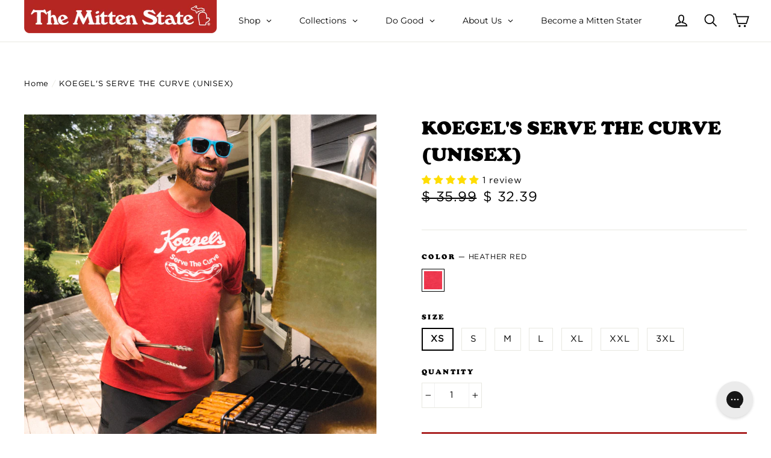

--- FILE ---
content_type: text/html; charset=utf-8
request_url: https://themittenstate.com/products/koegels-serve-the-curve-unisex-sf
body_size: 64479
content:

<!doctype html>
<!--[if IE 9 ]><html class="ie9 no-js"> <![endif]-->
<!--[if (gt IE 9)|!(IE)]><!--> <html class="no-js" lang="en"> <!--<![endif]-->
<head>
  
  <!-- Google Tag Manager -->
<script>(function(w,d,s,l,i){w[l]=w[l]||[];w[l].push({'gtm.start':
new Date().getTime(),event:'gtm.js'});var f=d.getElementsByTagName(s)[0],
j=d.createElement(s),dl=l!='dataLayer'?'&l='+l:'';j.async=true;j.src=
'https://www.googletagmanager.com/gtm.js?id='+i+dl;f.parentNode.insertBefore(j,f);
})(window,document,'script','dataLayer','GTM-N6MTJPR');</script>
<!-- End Google Tag Manager -->
  
  <meta name="google-site-verification" content="GnzST6Z09Ng88qZ3uuC0sQ9xIqYQgEjyavcXb-0m5WI" />
  <meta charset="utf-8">
  <meta http-equiv="X-UA-Compatible" content="IE=edge,chrome=1">
  <meta name="viewport" content="width=device-width,initial-scale=1">
  <meta name="theme-color" content="#ab2425">
  <link rel="canonical" href="https://themittenstate.com/products/koegels-serve-the-curve-unisex-sf"><link rel="shortcut icon" href="//themittenstate.com/cdn/shop/files/tms-favi_32x32.png?v=1614709730" type="image/png" />
<title>
  Serve the Curve | Koegel&#39;s | The Mitten State
</title><meta name="description" content="A tip of the hat to Albert Koegel, who made his way from Germany to Flint, spreading the gospel of sausage to all of us lucky enough to listen. Since 1916, Koegel&#39;s has been a Michigan institution. Serve the curve!Super soft tri-blend poly/cotton/rayon (50/25/25) t-shirt. Designed in Michigan by The Mitten State. Assem"><meta property="og:site_name" content="The Mitten State">
<meta property="og:url" content="https://themittenstate.com/products/koegels-serve-the-curve-unisex-sf">
<meta property="og:title" content="KOEGEL'S SERVE THE CURVE (UNISEX)">
<meta property="og:type" content="product">
<meta property="og:description" content="A tip of the hat to Albert Koegel, who made his way from Germany to Flint, spreading the gospel of sausage to all of us lucky enough to listen. Since 1916, Koegel&#39;s has been a Michigan institution. Serve the curve!Super soft tri-blend poly/cotton/rayon (50/25/25) t-shirt. Designed in Michigan by The Mitten State. Assem"><meta property="og:price:amount" content="32.39">
  <meta property="og:price:currency" content="USD"><meta property="og:image" content="http://themittenstate.com/cdn/shop/products/Father_sDayTees-2_3_1200x630.jpg?v=1762445645"><meta property="og:image" content="http://themittenstate.com/cdn/shop/products/Father_sDayTees-5_1_1200x630.jpg?v=1752595882"><meta property="og:image" content="http://themittenstate.com/cdn/shop/files/Koegel_s-ServetheCurveAPPARELUnisexTeeRed_1200x630.jpg?v=1752595882">
<meta property="og:image:secure_url" content="https://themittenstate.com/cdn/shop/products/Father_sDayTees-2_3_1200x630.jpg?v=1762445645"><meta property="og:image:secure_url" content="https://themittenstate.com/cdn/shop/products/Father_sDayTees-5_1_1200x630.jpg?v=1752595882"><meta property="og:image:secure_url" content="https://themittenstate.com/cdn/shop/files/Koegel_s-ServetheCurveAPPARELUnisexTeeRed_1200x630.jpg?v=1752595882">
<meta name="twitter:site" content="@themittenstate">
<meta name="twitter:card" content="summary_large_image">
<meta name="twitter:title" content="KOEGEL'S SERVE THE CURVE (UNISEX)">
<meta name="twitter:description" content="A tip of the hat to Albert Koegel, who made his way from Germany to Flint, spreading the gospel of sausage to all of us lucky enough to listen. Since 1916, Koegel&#39;s has been a Michigan institution. Serve the curve!Super soft tri-blend poly/cotton/rayon (50/25/25) t-shirt. Designed in Michigan by The Mitten State. Assem">
<link href="//themittenstate.com/cdn/shop/t/64/assets/theme.scss.css?v=141653943337459182621713631918" rel="stylesheet" type="text/css" media="all" />
  
  <link href="//themittenstate.com/cdn/shop/t/64/assets/font.scss?v=99969367900921423111713627706" rel="stylesheet" type="text/css" media="all" />

  <script>
    document.documentElement.className = document.documentElement.className.replace('no-js', 'js');

    window.theme = window.theme || {};
    theme.strings = {
      stockLabel: "[count] in stock",
      cartSavings: "You're saving [savings]",
      cartEmpty: "Your cart is currently empty.",
      cartTermsConfirmation: "You must agree with the terms and conditions of sales to check out"
    };
    theme.settings = {
      cartType: "drawer",
      moneyFormat: "$ {{amount}}",
      themeVersion: "3.1.2"
    };
  </script>

  <script>window.performance && window.performance.mark && window.performance.mark('shopify.content_for_header.start');</script><meta name="google-site-verification" content="GnzST6Z09Ng88qZ3uuC0sQ9xIqYQgEjyavcXb-0m5WI">
<meta id="shopify-digital-wallet" name="shopify-digital-wallet" content="/10584992/digital_wallets/dialog">
<meta name="shopify-checkout-api-token" content="7fca81bc5e77d2557562a9080200c470">
<meta id="in-context-paypal-metadata" data-shop-id="10584992" data-venmo-supported="false" data-environment="production" data-locale="en_US" data-paypal-v4="true" data-currency="USD">
<link rel="alternate" type="application/json+oembed" href="https://themittenstate.com/products/koegels-serve-the-curve-unisex-sf.oembed">
<script async="async" src="/checkouts/internal/preloads.js?locale=en-US"></script>
<link rel="preconnect" href="https://shop.app" crossorigin="anonymous">
<script async="async" src="https://shop.app/checkouts/internal/preloads.js?locale=en-US&shop_id=10584992" crossorigin="anonymous"></script>
<script id="apple-pay-shop-capabilities" type="application/json">{"shopId":10584992,"countryCode":"US","currencyCode":"USD","merchantCapabilities":["supports3DS"],"merchantId":"gid:\/\/shopify\/Shop\/10584992","merchantName":"The Mitten State","requiredBillingContactFields":["postalAddress","email"],"requiredShippingContactFields":["postalAddress","email"],"shippingType":"shipping","supportedNetworks":["visa","masterCard","amex","discover","elo","jcb"],"total":{"type":"pending","label":"The Mitten State","amount":"1.00"},"shopifyPaymentsEnabled":true,"supportsSubscriptions":true}</script>
<script id="shopify-features" type="application/json">{"accessToken":"7fca81bc5e77d2557562a9080200c470","betas":["rich-media-storefront-analytics"],"domain":"themittenstate.com","predictiveSearch":true,"shopId":10584992,"locale":"en"}</script>
<script>var Shopify = Shopify || {};
Shopify.shop = "the-mitten-state.myshopify.com";
Shopify.locale = "en";
Shopify.currency = {"active":"USD","rate":"1.0"};
Shopify.country = "US";
Shopify.theme = {"name":"TMS - ACTIVE","id":167357251869,"schema_name":"Motion","schema_version":"3.1.2","theme_store_id":null,"role":"main"};
Shopify.theme.handle = "null";
Shopify.theme.style = {"id":null,"handle":null};
Shopify.cdnHost = "themittenstate.com/cdn";
Shopify.routes = Shopify.routes || {};
Shopify.routes.root = "/";</script>
<script type="module">!function(o){(o.Shopify=o.Shopify||{}).modules=!0}(window);</script>
<script>!function(o){function n(){var o=[];function n(){o.push(Array.prototype.slice.apply(arguments))}return n.q=o,n}var t=o.Shopify=o.Shopify||{};t.loadFeatures=n(),t.autoloadFeatures=n()}(window);</script>
<script>
  window.ShopifyPay = window.ShopifyPay || {};
  window.ShopifyPay.apiHost = "shop.app\/pay";
  window.ShopifyPay.redirectState = null;
</script>
<script id="shop-js-analytics" type="application/json">{"pageType":"product"}</script>
<script defer="defer" async type="module" src="//themittenstate.com/cdn/shopifycloud/shop-js/modules/v2/client.init-shop-cart-sync_BT-GjEfc.en.esm.js"></script>
<script defer="defer" async type="module" src="//themittenstate.com/cdn/shopifycloud/shop-js/modules/v2/chunk.common_D58fp_Oc.esm.js"></script>
<script defer="defer" async type="module" src="//themittenstate.com/cdn/shopifycloud/shop-js/modules/v2/chunk.modal_xMitdFEc.esm.js"></script>
<script type="module">
  await import("//themittenstate.com/cdn/shopifycloud/shop-js/modules/v2/client.init-shop-cart-sync_BT-GjEfc.en.esm.js");
await import("//themittenstate.com/cdn/shopifycloud/shop-js/modules/v2/chunk.common_D58fp_Oc.esm.js");
await import("//themittenstate.com/cdn/shopifycloud/shop-js/modules/v2/chunk.modal_xMitdFEc.esm.js");

  window.Shopify.SignInWithShop?.initShopCartSync?.({"fedCMEnabled":true,"windoidEnabled":true});

</script>
<script>
  window.Shopify = window.Shopify || {};
  if (!window.Shopify.featureAssets) window.Shopify.featureAssets = {};
  window.Shopify.featureAssets['shop-js'] = {"shop-cart-sync":["modules/v2/client.shop-cart-sync_DZOKe7Ll.en.esm.js","modules/v2/chunk.common_D58fp_Oc.esm.js","modules/v2/chunk.modal_xMitdFEc.esm.js"],"init-fed-cm":["modules/v2/client.init-fed-cm_B6oLuCjv.en.esm.js","modules/v2/chunk.common_D58fp_Oc.esm.js","modules/v2/chunk.modal_xMitdFEc.esm.js"],"shop-cash-offers":["modules/v2/client.shop-cash-offers_D2sdYoxE.en.esm.js","modules/v2/chunk.common_D58fp_Oc.esm.js","modules/v2/chunk.modal_xMitdFEc.esm.js"],"shop-login-button":["modules/v2/client.shop-login-button_QeVjl5Y3.en.esm.js","modules/v2/chunk.common_D58fp_Oc.esm.js","modules/v2/chunk.modal_xMitdFEc.esm.js"],"pay-button":["modules/v2/client.pay-button_DXTOsIq6.en.esm.js","modules/v2/chunk.common_D58fp_Oc.esm.js","modules/v2/chunk.modal_xMitdFEc.esm.js"],"shop-button":["modules/v2/client.shop-button_DQZHx9pm.en.esm.js","modules/v2/chunk.common_D58fp_Oc.esm.js","modules/v2/chunk.modal_xMitdFEc.esm.js"],"avatar":["modules/v2/client.avatar_BTnouDA3.en.esm.js"],"init-windoid":["modules/v2/client.init-windoid_CR1B-cfM.en.esm.js","modules/v2/chunk.common_D58fp_Oc.esm.js","modules/v2/chunk.modal_xMitdFEc.esm.js"],"init-shop-for-new-customer-accounts":["modules/v2/client.init-shop-for-new-customer-accounts_C_vY_xzh.en.esm.js","modules/v2/client.shop-login-button_QeVjl5Y3.en.esm.js","modules/v2/chunk.common_D58fp_Oc.esm.js","modules/v2/chunk.modal_xMitdFEc.esm.js"],"init-shop-email-lookup-coordinator":["modules/v2/client.init-shop-email-lookup-coordinator_BI7n9ZSv.en.esm.js","modules/v2/chunk.common_D58fp_Oc.esm.js","modules/v2/chunk.modal_xMitdFEc.esm.js"],"init-shop-cart-sync":["modules/v2/client.init-shop-cart-sync_BT-GjEfc.en.esm.js","modules/v2/chunk.common_D58fp_Oc.esm.js","modules/v2/chunk.modal_xMitdFEc.esm.js"],"shop-toast-manager":["modules/v2/client.shop-toast-manager_DiYdP3xc.en.esm.js","modules/v2/chunk.common_D58fp_Oc.esm.js","modules/v2/chunk.modal_xMitdFEc.esm.js"],"init-customer-accounts":["modules/v2/client.init-customer-accounts_D9ZNqS-Q.en.esm.js","modules/v2/client.shop-login-button_QeVjl5Y3.en.esm.js","modules/v2/chunk.common_D58fp_Oc.esm.js","modules/v2/chunk.modal_xMitdFEc.esm.js"],"init-customer-accounts-sign-up":["modules/v2/client.init-customer-accounts-sign-up_iGw4briv.en.esm.js","modules/v2/client.shop-login-button_QeVjl5Y3.en.esm.js","modules/v2/chunk.common_D58fp_Oc.esm.js","modules/v2/chunk.modal_xMitdFEc.esm.js"],"shop-follow-button":["modules/v2/client.shop-follow-button_CqMgW2wH.en.esm.js","modules/v2/chunk.common_D58fp_Oc.esm.js","modules/v2/chunk.modal_xMitdFEc.esm.js"],"checkout-modal":["modules/v2/client.checkout-modal_xHeaAweL.en.esm.js","modules/v2/chunk.common_D58fp_Oc.esm.js","modules/v2/chunk.modal_xMitdFEc.esm.js"],"shop-login":["modules/v2/client.shop-login_D91U-Q7h.en.esm.js","modules/v2/chunk.common_D58fp_Oc.esm.js","modules/v2/chunk.modal_xMitdFEc.esm.js"],"lead-capture":["modules/v2/client.lead-capture_BJmE1dJe.en.esm.js","modules/v2/chunk.common_D58fp_Oc.esm.js","modules/v2/chunk.modal_xMitdFEc.esm.js"],"payment-terms":["modules/v2/client.payment-terms_Ci9AEqFq.en.esm.js","modules/v2/chunk.common_D58fp_Oc.esm.js","modules/v2/chunk.modal_xMitdFEc.esm.js"]};
</script>
<script>(function() {
  var isLoaded = false;
  function asyncLoad() {
    if (isLoaded) return;
    isLoaded = true;
    var urls = ["https:\/\/chimpstatic.com\/mcjs-connected\/js\/users\/9e12631eb4dcd62d9f925f466\/276c14713d6038b8cb9473836.js?shop=the-mitten-state.myshopify.com","https:\/\/static.returngo.ai\/master.returngo.ai\/returngo.min.js?shop=the-mitten-state.myshopify.com","\/\/www.powr.io\/powr.js?powr-token=the-mitten-state.myshopify.com\u0026external-type=shopify\u0026shop=the-mitten-state.myshopify.com","https:\/\/d1639lhkj5l89m.cloudfront.net\/js\/storefront\/uppromote.js?shop=the-mitten-state.myshopify.com","https:\/\/config.gorgias.chat\/bundle-loader\/01GYCBYX2YP0N7C3P8PMFJK6P1?source=shopify1click\u0026shop=the-mitten-state.myshopify.com","\/\/www.powr.io\/powr.js?powr-token=the-mitten-state.myshopify.com\u0026external-type=shopify\u0026shop=the-mitten-state.myshopify.com","\/\/cdn.shopify.com\/proxy\/7424f5af4af00ef2ef827aa9b754034ccd40d53e5dcce746965b306eac1768c7\/cdn.shopify.com\/s\/files\/1\/0875\/2064\/files\/easystock-storefront-0.10.17.min.js?shop=the-mitten-state.myshopify.com\u0026sp-cache-control=cHVibGljLCBtYXgtYWdlPTkwMA","https:\/\/cdn.hextom.com\/js\/freeshippingbar.js?shop=the-mitten-state.myshopify.com","https:\/\/cdn.9gtb.com\/loader.js?g_cvt_id=9f16b0bc-38af-4205-820e-7c0e5fe678d6\u0026shop=the-mitten-state.myshopify.com","\/\/backinstock.useamp.com\/widget\/10441_1767153740.js?category=bis\u0026v=6\u0026shop=the-mitten-state.myshopify.com"];
    for (var i = 0; i < urls.length; i++) {
      var s = document.createElement('script');
      s.type = 'text/javascript';
      s.async = true;
      s.src = urls[i];
      var x = document.getElementsByTagName('script')[0];
      x.parentNode.insertBefore(s, x);
    }
  };
  if(window.attachEvent) {
    window.attachEvent('onload', asyncLoad);
  } else {
    window.addEventListener('load', asyncLoad, false);
  }
})();</script>
<script id="__st">var __st={"a":10584992,"offset":-18000,"reqid":"21f61567-a0ab-4497-a861-19210eca07ca-1769135167","pageurl":"themittenstate.com\/products\/koegels-serve-the-curve-unisex-sf","u":"edbc7008c382","p":"product","rtyp":"product","rid":8171942936861};</script>
<script>window.ShopifyPaypalV4VisibilityTracking = true;</script>
<script id="captcha-bootstrap">!function(){'use strict';const t='contact',e='account',n='new_comment',o=[[t,t],['blogs',n],['comments',n],[t,'customer']],c=[[e,'customer_login'],[e,'guest_login'],[e,'recover_customer_password'],[e,'create_customer']],r=t=>t.map((([t,e])=>`form[action*='/${t}']:not([data-nocaptcha='true']) input[name='form_type'][value='${e}']`)).join(','),a=t=>()=>t?[...document.querySelectorAll(t)].map((t=>t.form)):[];function s(){const t=[...o],e=r(t);return a(e)}const i='password',u='form_key',d=['recaptcha-v3-token','g-recaptcha-response','h-captcha-response',i],f=()=>{try{return window.sessionStorage}catch{return}},m='__shopify_v',_=t=>t.elements[u];function p(t,e,n=!1){try{const o=window.sessionStorage,c=JSON.parse(o.getItem(e)),{data:r}=function(t){const{data:e,action:n}=t;return t[m]||n?{data:e,action:n}:{data:t,action:n}}(c);for(const[e,n]of Object.entries(r))t.elements[e]&&(t.elements[e].value=n);n&&o.removeItem(e)}catch(o){console.error('form repopulation failed',{error:o})}}const l='form_type',E='cptcha';function T(t){t.dataset[E]=!0}const w=window,h=w.document,L='Shopify',v='ce_forms',y='captcha';let A=!1;((t,e)=>{const n=(g='f06e6c50-85a8-45c8-87d0-21a2b65856fe',I='https://cdn.shopify.com/shopifycloud/storefront-forms-hcaptcha/ce_storefront_forms_captcha_hcaptcha.v1.5.2.iife.js',D={infoText:'Protected by hCaptcha',privacyText:'Privacy',termsText:'Terms'},(t,e,n)=>{const o=w[L][v],c=o.bindForm;if(c)return c(t,g,e,D).then(n);var r;o.q.push([[t,g,e,D],n]),r=I,A||(h.body.append(Object.assign(h.createElement('script'),{id:'captcha-provider',async:!0,src:r})),A=!0)});var g,I,D;w[L]=w[L]||{},w[L][v]=w[L][v]||{},w[L][v].q=[],w[L][y]=w[L][y]||{},w[L][y].protect=function(t,e){n(t,void 0,e),T(t)},Object.freeze(w[L][y]),function(t,e,n,w,h,L){const[v,y,A,g]=function(t,e,n){const i=e?o:[],u=t?c:[],d=[...i,...u],f=r(d),m=r(i),_=r(d.filter((([t,e])=>n.includes(e))));return[a(f),a(m),a(_),s()]}(w,h,L),I=t=>{const e=t.target;return e instanceof HTMLFormElement?e:e&&e.form},D=t=>v().includes(t);t.addEventListener('submit',(t=>{const e=I(t);if(!e)return;const n=D(e)&&!e.dataset.hcaptchaBound&&!e.dataset.recaptchaBound,o=_(e),c=g().includes(e)&&(!o||!o.value);(n||c)&&t.preventDefault(),c&&!n&&(function(t){try{if(!f())return;!function(t){const e=f();if(!e)return;const n=_(t);if(!n)return;const o=n.value;o&&e.removeItem(o)}(t);const e=Array.from(Array(32),(()=>Math.random().toString(36)[2])).join('');!function(t,e){_(t)||t.append(Object.assign(document.createElement('input'),{type:'hidden',name:u})),t.elements[u].value=e}(t,e),function(t,e){const n=f();if(!n)return;const o=[...t.querySelectorAll(`input[type='${i}']`)].map((({name:t})=>t)),c=[...d,...o],r={};for(const[a,s]of new FormData(t).entries())c.includes(a)||(r[a]=s);n.setItem(e,JSON.stringify({[m]:1,action:t.action,data:r}))}(t,e)}catch(e){console.error('failed to persist form',e)}}(e),e.submit())}));const S=(t,e)=>{t&&!t.dataset[E]&&(n(t,e.some((e=>e===t))),T(t))};for(const o of['focusin','change'])t.addEventListener(o,(t=>{const e=I(t);D(e)&&S(e,y())}));const B=e.get('form_key'),M=e.get(l),P=B&&M;t.addEventListener('DOMContentLoaded',(()=>{const t=y();if(P)for(const e of t)e.elements[l].value===M&&p(e,B);[...new Set([...A(),...v().filter((t=>'true'===t.dataset.shopifyCaptcha))])].forEach((e=>S(e,t)))}))}(h,new URLSearchParams(w.location.search),n,t,e,['guest_login'])})(!0,!0)}();</script>
<script integrity="sha256-4kQ18oKyAcykRKYeNunJcIwy7WH5gtpwJnB7kiuLZ1E=" data-source-attribution="shopify.loadfeatures" defer="defer" src="//themittenstate.com/cdn/shopifycloud/storefront/assets/storefront/load_feature-a0a9edcb.js" crossorigin="anonymous"></script>
<script crossorigin="anonymous" defer="defer" src="//themittenstate.com/cdn/shopifycloud/storefront/assets/shopify_pay/storefront-65b4c6d7.js?v=20250812"></script>
<script data-source-attribution="shopify.dynamic_checkout.dynamic.init">var Shopify=Shopify||{};Shopify.PaymentButton=Shopify.PaymentButton||{isStorefrontPortableWallets:!0,init:function(){window.Shopify.PaymentButton.init=function(){};var t=document.createElement("script");t.src="https://themittenstate.com/cdn/shopifycloud/portable-wallets/latest/portable-wallets.en.js",t.type="module",document.head.appendChild(t)}};
</script>
<script data-source-attribution="shopify.dynamic_checkout.buyer_consent">
  function portableWalletsHideBuyerConsent(e){var t=document.getElementById("shopify-buyer-consent"),n=document.getElementById("shopify-subscription-policy-button");t&&n&&(t.classList.add("hidden"),t.setAttribute("aria-hidden","true"),n.removeEventListener("click",e))}function portableWalletsShowBuyerConsent(e){var t=document.getElementById("shopify-buyer-consent"),n=document.getElementById("shopify-subscription-policy-button");t&&n&&(t.classList.remove("hidden"),t.removeAttribute("aria-hidden"),n.addEventListener("click",e))}window.Shopify?.PaymentButton&&(window.Shopify.PaymentButton.hideBuyerConsent=portableWalletsHideBuyerConsent,window.Shopify.PaymentButton.showBuyerConsent=portableWalletsShowBuyerConsent);
</script>
<script data-source-attribution="shopify.dynamic_checkout.cart.bootstrap">document.addEventListener("DOMContentLoaded",(function(){function t(){return document.querySelector("shopify-accelerated-checkout-cart, shopify-accelerated-checkout")}if(t())Shopify.PaymentButton.init();else{new MutationObserver((function(e,n){t()&&(Shopify.PaymentButton.init(),n.disconnect())})).observe(document.body,{childList:!0,subtree:!0})}}));
</script>
<link id="shopify-accelerated-checkout-styles" rel="stylesheet" media="screen" href="https://themittenstate.com/cdn/shopifycloud/portable-wallets/latest/accelerated-checkout-backwards-compat.css" crossorigin="anonymous">
<style id="shopify-accelerated-checkout-cart">
        #shopify-buyer-consent {
  margin-top: 1em;
  display: inline-block;
  width: 100%;
}

#shopify-buyer-consent.hidden {
  display: none;
}

#shopify-subscription-policy-button {
  background: none;
  border: none;
  padding: 0;
  text-decoration: underline;
  font-size: inherit;
  cursor: pointer;
}

#shopify-subscription-policy-button::before {
  box-shadow: none;
}

      </style>

<script>window.performance && window.performance.mark && window.performance.mark('shopify.content_for_header.end');</script>

  <!--[if lt IE 9]>
<script src="//cdnjs.cloudflare.com/ajax/libs/html5shiv/3.7.2/html5shiv.min.js" type="text/javascript"></script>
<![endif]-->
<!--[if (lte IE 9) ]><script src="//themittenstate.com/cdn/shop/t/64/assets/match-media.min.js?v=159635276924582161481713627650" type="text/javascript"></script><![endif]-->


  <script src="//ajax.googleapis.com/ajax/libs/jquery/3.1.0/jquery.min.js" type="text/javascript"></script>

  <!--[if (gt IE 9)|!(IE)]><!--><script src="//themittenstate.com/cdn/shop/t/64/assets/vendor.js?v=148446256266353721231713627671" defer="defer"></script><!--<![endif]-->
<!--[if lte IE 9]><script src="//themittenstate.com/cdn/shop/t/64/assets/vendor.js?v=148446256266353721231713627671"></script><![endif]-->


  

  <!--[if (gt IE 9)|!(IE)]><!--><script src="//themittenstate.com/cdn/shop/t/64/assets/theme.js?v=9006276649724526031713627706" defer="defer"></script><!--<![endif]-->
<!--[if lte IE 9]><script src="//themittenstate.com/cdn/shop/t/64/assets/theme.js?v=9006276649724526031713627706"></script><![endif]-->


<link href="//themittenstate.com/cdn/shop/t/64/assets/v3globomenu.css?v=132358689969874556041713627669" rel="stylesheet" type="text/css" media="all">
<script>
  var MenuApp = {
    shop 	: 'the-mitten-state.myshopify.com',
    menu	: "top-menu",
    themeId	: 847,
    menuClass	: 'globomenu-store-847 globomenu globomenu-main globomenu-horizontal globomenu-transition-shift globomenu-items-align-left globomenu-sub-indicators  globomenu-trigger-hover globomenu-responsive globomenu-responsive-collapse ',
    mobileBtn	: '<a class="globomenu-responsive-toggle-847 globomenu-responsive-toggle globomenu-responsive-toggle-content-align-left"><i class="fa fa-bars"></i>Menu</a>',
    linkLists	: {
      
        'main-menu':{
		  title : "Main Menu",
    	  items : ["/collections/all?order=created_at&sort_by=created-descending","/pages/our-story"],
    	  names : ["NEW","OUR STORY"]
      	},
      
        'footer':{
		  title : "ASSISTANCE",
    	  items : ["/pages/contact-us","/pages/shipping","/pages/exchanges-returns","/pages/frequently-asked-questions-faq"],
    	  names : ["Contact Us","Shipping","Exchanges & Returns","FAQ"]
      	},
      
        'useful-information':{
		  title : "Useful Information",
    	  items : ["/pages/contact-us","/pages/frequently-asked-questions","/pages/frequently-asked-questions"],
    	  names : ["Find a Store","Wholesale","Events"]
      	},
      
        'unisex':{
		  title : "UNISEX",
    	  items : [],
    	  names : []
      	},
      
        'youth':{
		  title : "YOUTH",
    	  items : [],
    	  names : []
      	},
      
        'goodies':{
		  title : "GOODIES",
    	  items : [],
    	  names : []
      	},
      
        'sale':{
		  title : "SALE",
    	  items : [],
    	  names : []
      	},
      
        'colleges':{
		  title : "COLLEGES",
    	  items : ["/collections/university-of-michigan2"],
    	  names : ["Michigan"]
      	},
      
        'top-menu':{
		  title : "Top Menu",
    	  items : ["#","#","https://themittenstate.com/pages/mitten-state-collections","#","https://themittenstate.com/collections/lastcall","/pages/become-a-official-mitten-stater"],
    	  names : ["Shop","Goods","Collections","Do Good","Last Call","Become a Mitten Stater"]
      	},
      
        'retail':{
		  title : "Wholesale",
    	  items : ["https://wholesale.themittenstate.com/"],
    	  names : ["Click Here to Apply!"]
      	},
      
        'connect':{
		  title : "CONNECT",
    	  items : ["http://www.facebook.com/themittenstate","http://twitter.com/themittenstate","https://www.instagram.com/themittenstate/"],
    	  names : ["Facebook","Twitter","Instagram"]
      	},
      
        '278103228450-child-f1d041e97c6fa9f682f67f5536555e83-legacy-do-good':{
		  title : "Do Good",
    	  items : ["/pages/two-peninsulas-one-pure-michigan","/collections/the-mitten","/pages/west-michigan-trails","/pages/catch-charity","/pages/probert-ride"],
    	  names : ["Two Peninsulas. One Pure Michigan.","Kids' Food Basket","Michigan Trails","CATCH Charity","Bob Probert Ride"]
      	},
      
        '278103457826-child-035fdf661ed01edbdaed2072123e27fe-legacy-shop':{
		  title : "Shop",
    	  items : ["/collections/unisex","https://themittenstate.com/collections/fleece","https://themittenstate.com/collections/long-sleeves","https://themittenstate.com/collections/classics","https://themittenstate.com/products/the-classic-v-neck-unisex","/collections/youth","/collections/face-covers","/collections/headwear","/collections/new"],
    	  names : ["Unisex Tees","Fleece","Long Sleeves","Classic Tees","V-Necks","Youth","Face Covers","Headware","What's New"]
      	},
      
        '278103916578-child-0735742dd7ea8d49480c002622b6667c-legacy-collections':{
		  title : "Collections",
    	  items : ["https://themittenstate.com/collections/university-of-michigan","https://themittenstate.com/collections/michigan-state-university","https://themittenstate.com/collections/michigan-outdoors","https://themittenstate.com/collections/summer","https://themittenstate.com/collections/places","https://themittenstate.com/collections/mi-slogans","https://themittenstate.com/collections/mi-sports","https://themittenstate.com/collections/michigan-brands","https://themittenstate.com/collections/general-motors"],
    	  names : ["University of Michigan","Michigan State University","Outdoors","Summer","Parks & Places","MI Sayings","MI Sports","Michigan Brands","General Motors"]
      	},
      
        '278104506402-child-742abc6315d7d3743dacd37d9a6b059e-legacy-goods':{
		  title : "Goods",
    	  items : ["https://themittenstate.com/collections/stickers","https://themittenstate.com/collections/drinkware","https://themittenstate.com/products/michi-gummies","https://themittenstate.com/collections/faygo"],
    	  names : ["Stickers","Drinkware","Michi-Gummies","Faygo Candles"]
      	},
      
        'customer-account-main-menu':{
		  title : "Customer account main menu",
    	  items : ["/","https://shopify.com/10584992/account/orders?locale=en&region_country=US"],
    	  names : ["Shop","Orders"]
      	}
      
  	}
  };
</script>

<script id="globo-hidden-menu" type="text/html">
<li class="globomenu-item  globomenu-item-level-0 globomenu-item-has-children globomenu-has-submenu-drop globomenu-has-submenu-mega">
                    <a title="Shop" class="globomenu-target " href="#"><span class="globomenu-target-title globomenu-target-text">Shop</span><i class="globomenu-retractor fa fa-times"></i></a><ul class="globomenu-submenu globomenu-grid-row globomenu-submenu-drop globomenu-submenu-type-mega globomenu-submenu-align-full_width"><li class="globomenu-item  globomenu-item-header globomenu-has-submenu-stack globomenu-column globomenu-column-1-7">
                    <a title="APPAREL" class="globomenu-target " href="#"><span class="globomenu-target-title globomenu-target-text">APPAREL</span><i class="globomenu-retractor fa fa-times"></i></a><ul class="globomenu-submenu globomenu-submenu-type-stack"><li class="globomenu-item  gin">
                    <a title="Unisex" class="globomenu-target " href="/collections/unisex"><span class="globomenu-target-title globomenu-target-text">Unisex</span></a></li><li class="globomenu-item  gin">
                    <a title="Youth" class="globomenu-target " href="/collections/youth"><span class="globomenu-target-title globomenu-target-text">Youth</span></a></li><li class="globomenu-item  gin">
                    <a title="Accessories" class="globomenu-target " href="https://themittenstate.com/collections/accessories"><span class="globomenu-target-title globomenu-target-text">Accessories<span class="globomenu-target-description globomenu-target-text">Hats, Beanies, Scarf, & More!</span></span></a></li></ul></li><li class="globomenu-item  globomenu-item-header globomenu-has-submenu-stack globomenu-column globomenu-column-1-7">
                    <a title="STYLE" class="globomenu-target " href="#"><span class="globomenu-target-title globomenu-target-text">STYLE</span><i class="globomenu-retractor fa fa-times"></i></a><ul class="globomenu-submenu globomenu-submenu-type-stack"><li class="globomenu-item  gin">
                    <a title="T-Shirts" class="globomenu-target " href="https://themittenstate.com/collections/t-shirts"><span class="globomenu-target-title globomenu-target-text">T-Shirts</span></a></li><li class="globomenu-item  gin">
                    <a title="V-Necks" class="globomenu-target " href="https://themittenstate.com/products/the-classic-v-neck-unisex"><span class="globomenu-target-title globomenu-target-text">V-Necks</span></a></li><li class="globomenu-item  gin">
                    <a title="Long Sleeves" class="globomenu-target " href="https://themittenstate.com/collections/long-sleeves"><span class="globomenu-target-title globomenu-target-text">Long Sleeves</span></a></li><li class="globomenu-item  gin">
                    <a title="Fleece" class="globomenu-target " href="https://themittenstate.com/collections/fleece"><span class="globomenu-target-title globomenu-target-text">Fleece</span></a></li></ul></li><li class="globomenu-item  globomenu-item-header globomenu-has-submenu-stack globomenu-column globomenu-column-1-7">
                    <a title="GOODS" class="globomenu-target " href="https://themittenstate.com/collections/goods"><span class="globomenu-target-title globomenu-target-text">GOODS</span><i class="globomenu-retractor fa fa-times"></i></a><ul class="globomenu-submenu globomenu-submenu-type-stack"><li class="globomenu-item  gin">
                    <a title="Stickers &amp; Decals" class="globomenu-target " href="/collections/stickers"><span class="globomenu-target-title globomenu-target-text">Stickers & Decals</span></a></li><li class="globomenu-item  gin">
                    <a title="Drinkware" class="globomenu-target " href="/collections/drinkware"><span class="globomenu-target-title globomenu-target-text">Drinkware</span></a></li><li class="globomenu-item  gin">
                    <a title="Faygo Candles" class="globomenu-target " href="https://themittenstate.com/collections/faygo"><span class="globomenu-target-title globomenu-target-text">Faygo Candles</span></a></li><li class="globomenu-item  gin">
                    <a title="Michi-Gummies" class="globomenu-target " href="https://themittenstate.com/collections/michi-gummies"><span class="globomenu-target-title globomenu-target-text">Michi-Gummies</span></a></li><li class="globomenu-item  gin">
                    <a title="Keychain Bottle Opener" class="globomenu-target " href="https://themittenstate.com/products/mitten-keychain-bottle-opener"><span class="globomenu-target-title globomenu-target-text">Keychain Bottle Opener</span></a></li><li class="globomenu-item  gin">
                    <a title="Totes" class="globomenu-target " href="https://themittenstate.com/collections/totes"><span class="globomenu-target-title globomenu-target-text">Totes</span></a></li><li class="globomenu-item  gin">
                    <a title="Gift Cards" class="globomenu-target " href="https://themittenstate.com/collections/goods/products/gift-card"><span class="globomenu-target-title globomenu-target-text">Gift Cards</span></a></li></ul></li><li class="globomenu-item  globomenu-item-header globomenu-has-submenu-stack globomenu-column globomenu-column-1-6">
                    <a title="COLLECTIONS" class="globomenu-target " href="https://themittenstate.com/pages/mitten-state-collections"><span class="globomenu-target-title globomenu-target-text">COLLECTIONS</span><i class="globomenu-retractor fa fa-times"></i></a><ul class="globomenu-submenu globomenu-submenu-type-stack"><li class="globomenu-item  gin">
                    <a title="What's New" class="globomenu-target " href="https://themittenstate.com/collections/new"><span class="globomenu-target-title globomenu-target-text">What's New</span></a></li><li class="globomenu-item  gin">
                    <a title="Michigan Outdoors" class="globomenu-target " href="https://themittenstate.com/collections/michigan-outdoors"><span class="globomenu-target-title globomenu-target-text">Michigan Outdoors</span></a></li><li class="globomenu-item  gin">
                    <a title="The Things We Say" class="globomenu-target " href="https://themittenstate.com/collections/mi-slogans"><span class="globomenu-target-title globomenu-target-text">The Things We Say</span></a></li><li class="globomenu-item  gin">
                    <a title="Parks &amp; Places" class="globomenu-target " href="https://themittenstate.com/collections/places"><span class="globomenu-target-title globomenu-target-text">Parks & Places</span></a></li><li class="globomenu-item  gin">
                    <a title="Michigan Brands" class="globomenu-target " href="https://themittenstate.com/collections/michigan-brands"><span class="globomenu-target-title globomenu-target-text">Michigan Brands</span></a></li><li class="globomenu-item  gin">
                    <a title="Michigan Sports" class="globomenu-target " href="https://themittenstate.com/collections/mi-sports"><span class="globomenu-target-title globomenu-target-text">Michigan Sports</span></a></li><li class="globomenu-item  gin">
                    <a title="Winter Collection" class="globomenu-target " href="https://themittenstate.com/collections/michigan-winter"><span class="globomenu-target-title globomenu-target-text">Winter Collection</span></a></li><li class="globomenu-item  gin">
                    <a title="The Classics" class="globomenu-target " href="https://themittenstate.com/collections/classics"><span class="globomenu-target-title globomenu-target-text">The Classics</span></a></li><li class="globomenu-item  gin">
                    <a title="Shop More Collections" class="globomenu-target " href="https://themittenstate.com/pages/mitten-state-collections"><span class="globomenu-target-title globomenu-target-text">Shop More Collections</span></a></li></ul></li><li class="globomenu-item  gin globomenu-column globomenu-column-1-8">
                    <a  class="globomenu-target  globomenu-target-with-image gilia" href="https://themittenstate.com/collections/university-of-michigan"><img class="globomenu-image" src="//themittenstate.com/cdn/shop/t/64/assets/menu_img_2009_1571709683.png?v=118334335004604574881713627658" alt=""><span class="globomenu-target-title globomenu-target-text"></span></a></li><li class="globomenu-item  gin globomenu-column globomenu-column-1-8">
                    <a  class="globomenu-target  globomenu-target-with-image gilia" href="https://themittenstate.com/collections/michigan-state-university"><img class="globomenu-image" src="//themittenstate.com/cdn/shop/t/64/assets/menu_img_2009_1571709757.png?v=147694160276257110971713627658" alt=""><span class="globomenu-target-title globomenu-target-text"></span></a></li><li class="globomenu-item  gin globomenu-column globomenu-column-1-8">
                    <a  class="globomenu-target  globomenu-target-with-image gilia" href="https://themittenstate.com/collections/general-motors"><img class="globomenu-image" src="//themittenstate.com/cdn/shop/t/64/assets/menu_img_2009_1598706837.png?v=114862035926207332131713627659" alt=""><span class="globomenu-target-title globomenu-target-text"></span></a></li><li class="globomenu-item  gin globomenu-column globomenu-column-1-8">
                    <a  class="globomenu-target  globomenu-target-with-image gilia" href="https://themittenstate.com/collections/pure-michigan"><img class="globomenu-image" src="//themittenstate.com/cdn/shop/t/64/assets/menu_img_2009_1598897637.png?v=126813191610886782111713627660" alt=""><span class="globomenu-target-title globomenu-target-text"></span></a></li></ul></li><li class="globomenu-item  globomenu-item-level-0 globomenu-item-has-children globomenu-has-submenu-drop globomenu-has-submenu-flyout">
                    <a title="Do Good" class="globomenu-target " href="#"><span class="globomenu-target-title globomenu-target-text">Do Good</span><i class="globomenu-retractor fa fa-times"></i></a><ul class="globomenu-submenu globomenu-submenu-drop globomenu-submenu-type-flyout globomenu-submenu-align-left_edge_bar"><li class="globomenu-item  gin">
                    <a title="The Kids' Food Basket" class="globomenu-target " href="https://themittenstate.com/products/kids-food-basket-unisex"><span class="globomenu-target-title globomenu-target-text">The Kids' Food Basket<span class="globomenu-target-description globomenu-target-text">Equipping children and families with greater access to fresh, locally grown food can help us build a more vibrant, healthier Michigan.</span></span></a></li><li class="globomenu-item  gin">
                    <a title="Official Pure Michigan Gear" class="globomenu-target " href="https://themittenstate.com/collections/pure-michigan"><span class="globomenu-target-title globomenu-target-text">Official Pure Michigan Gear<span class="globomenu-target-description globomenu-target-text">A Portion of Proceeds goes to Michigan Cares for Tourism.</span></span></a></li><li class="globomenu-item  gin">
                    <a title="National Forests" class="globomenu-target " href="https://themittenstate.com/collections/national-forests"><span class="globomenu-target-title globomenu-target-text">National Forests<span class="globomenu-target-description globomenu-target-text">Smokey Bear, Woodsy Owl, We Can Help Our National Forests!</span></span></a></li><li class="globomenu-item  gin">
                    <a title="CATCH CHARITY" class="globomenu-target " href="https://themittenstate.com/pages/catch-charity"><span class="globomenu-target-title globomenu-target-text">CATCH CHARITY<span class="globomenu-target-description globomenu-target-text">Sparky Anderson's CATCH Charity raises money to help improve the quality of life for sick, vulnerable, and economically disadvantaged children in Detroit.</span></span></a></li><li class="globomenu-item  gin">
                    <a title="The Dogtopia Foundation" class="globomenu-target " href="https://themittenstate.com/pages/dogtopia-foundation"><span class="globomenu-target-title globomenu-target-text">The Dogtopia Foundation</span></a></li><li class="globomenu-item  gin">
                    <a title="Mental Health Matters" class="globomenu-target " href="https://themittenstate.com/pages/mental-health-matters"><span class="globomenu-target-title globomenu-target-text">Mental Health Matters<span class="globomenu-target-description globomenu-target-text">Hope Network</span></span></a></li><li class="globomenu-item  gin">
                    <a title="Bob Probert Ride" class="globomenu-target " href="https://themittenstate.com/pages/probert-ride"><span class="globomenu-target-title globomenu-target-text">Bob Probert Ride</span></a></li><li class="globomenu-item  gin">
                    <a title="EGR" class="globomenu-target " href="https://themittenstate.com/collections/east-grand-rapids"><span class="globomenu-target-title globomenu-target-text">EGR<span class="globomenu-target-description globomenu-target-text">Family Promise works to end homelessness in the Grand Rapids area, one family at a time.</span></span></a></li></ul></li><li class="globomenu-item  globomenu-item-level-0 globomenu-item-has-children globomenu-has-submenu-drop globomenu-has-submenu-flyout">
                    <a title="About Us" class="globomenu-target " href="#"><span class="globomenu-target-title globomenu-target-text">About Us</span><i class="globomenu-retractor fa fa-times"></i></a><ul class="globomenu-submenu globomenu-submenu-drop globomenu-submenu-type-flyout globomenu-submenu-align-left_edge_bar"><li class="globomenu-item  gin">
                    <a title="Our Mission" class="globomenu-target " href="https://themittenstate.com/pages/our-mission"><span class="globomenu-target-title globomenu-target-text">Our Mission<span class="globomenu-target-description globomenu-target-text">How You've Helped</span></span></a></li><li class="globomenu-item  gin">
                    <a title="Blog" class="globomenu-target " href="https://themittenstate.com/blogs/news"><span class="globomenu-target-title globomenu-target-text">Blog<span class="globomenu-target-description globomenu-target-text">News, Updates, and fun MI based Info</span></span></a></li></ul></li><li class="globomenu-item  globomenu-item-level-0 gin">
                    <a title="Become a Mitten Stater" class="globomenu-target " href="https://themittenstate.com/pages/become-a-official-mitten-stater"><span class="globomenu-target-title globomenu-target-text">Become a Mitten Stater</span></a></li><li class="globomenu-item  globomenu-item-level-0 gin">
                    <a title="LAST CALL" class="globomenu-target " href="https://themittenstate.com/collections/lastcall"><span class="globomenu-target-title globomenu-target-text">LAST CALL</span></a></li></script>

<script src="//themittenstate.com/cdn/shop/t/64/assets/v3globomenu.min.js?v=61738087464660737441713627670" type="text/javascript"></script>
<script>MenuApp.init();</script>



<!--begin-bc-sf-filter-css-->
<link href="//themittenstate.com/cdn/shop/t/64/assets/bc-sf-filter.css?v=72635465527945079061713627545" rel="stylesheet" type="text/css" media="all" />
<!--end-bc-sf-filter-css-->
<!--Gem_Page_Header_Script-->
    


<!--End_Gem_Page_Header_Script-->

  <script>
        window.zoorixCartData = {
          currency: "USD",
          currency_symbol: "$",
          
          original_total_price: 0,
          total_discount: 0,
          item_count: 0,
          items: [
              
          ]
       	  
        }
</script>
  
<!-- Start of Judge.me Core -->
<link rel="dns-prefetch" href="https://cdn.judge.me/">
<script data-cfasync='false' class='jdgm-settings-script'>window.jdgmSettings={"pagination":5,"disable_web_reviews":true,"badge_no_review_text":"No reviews","badge_n_reviews_text":"{{ n }} review/reviews","badge_star_color":"#ffdd00","hide_badge_preview_if_no_reviews":true,"badge_hide_text":false,"enforce_center_preview_badge":false,"widget_title":"Customer Reviews","widget_open_form_text":"Write a review","widget_close_form_text":"Cancel review","widget_refresh_page_text":"Refresh page","widget_summary_text":"Based on {{ number_of_reviews }} review/reviews","widget_no_review_text":"Be the first to write a review","widget_name_field_text":"Display name","widget_verified_name_field_text":"Verified Name (public)","widget_name_placeholder_text":"Display name","widget_required_field_error_text":"This field is required.","widget_email_field_text":"Email address","widget_verified_email_field_text":"Verified Email (private, can not be edited)","widget_email_placeholder_text":"Your email address","widget_email_field_error_text":"Please enter a valid email address.","widget_rating_field_text":"Rating","widget_review_title_field_text":"Review Title","widget_review_title_placeholder_text":"Give your review a title","widget_review_body_field_text":"Review content","widget_review_body_placeholder_text":"Start writing here...","widget_pictures_field_text":"Picture/Video (optional)","widget_submit_review_text":"Submit Review","widget_submit_verified_review_text":"Submit Verified Review","widget_submit_success_msg_with_auto_publish":"Thank you! Please refresh the page in a few moments to see your review. You can remove or edit your review by logging into \u003ca href='https://judge.me/login' target='_blank' rel='nofollow noopener'\u003eJudge.me\u003c/a\u003e","widget_submit_success_msg_no_auto_publish":"Thank you! Your review will be published as soon as it is approved by the shop admin. You can remove or edit your review by logging into \u003ca href='https://judge.me/login' target='_blank' rel='nofollow noopener'\u003eJudge.me\u003c/a\u003e","widget_show_default_reviews_out_of_total_text":"Showing {{ n_reviews_shown }} out of {{ n_reviews }} reviews.","widget_show_all_link_text":"Show all","widget_show_less_link_text":"Show less","widget_author_said_text":"{{ reviewer_name }} said:","widget_days_text":"{{ n }} days ago","widget_weeks_text":"{{ n }} week/weeks ago","widget_months_text":"{{ n }} month/months ago","widget_years_text":"{{ n }} year/years ago","widget_yesterday_text":"Yesterday","widget_today_text":"Today","widget_replied_text":"\u003e\u003e {{ shop_name }} replied:","widget_read_more_text":"Read more","widget_reviewer_name_as_initial":"","widget_rating_filter_color":"","widget_rating_filter_see_all_text":"See all reviews","widget_sorting_most_recent_text":"Most Recent","widget_sorting_highest_rating_text":"Highest Rating","widget_sorting_lowest_rating_text":"Lowest Rating","widget_sorting_with_pictures_text":"Only Pictures","widget_sorting_most_helpful_text":"Most Helpful","widget_open_question_form_text":"Ask a question","widget_reviews_subtab_text":"Reviews","widget_questions_subtab_text":"Questions","widget_question_label_text":"Question","widget_answer_label_text":"Answer","widget_question_placeholder_text":"Write your question here","widget_submit_question_text":"Submit Question","widget_question_submit_success_text":"Thank you for your question! We will notify you once it gets answered.","widget_star_color":"#ffdd00","verified_badge_text":"Verified","verified_badge_bg_color":"","verified_badge_text_color":"","verified_badge_placement":"left-of-reviewer-name","widget_review_max_height":"","widget_hide_border":false,"widget_social_share":false,"widget_thumb":false,"widget_review_location_show":false,"widget_location_format":"country_iso_code","all_reviews_include_out_of_store_products":true,"all_reviews_out_of_store_text":"(out of store)","all_reviews_pagination":100,"all_reviews_product_name_prefix_text":"about","enable_review_pictures":true,"enable_question_anwser":false,"widget_theme":"leex","review_date_format":"mm/dd/yyyy","default_sort_method":"most-recent","widget_product_reviews_subtab_text":"Product Reviews","widget_shop_reviews_subtab_text":"Shop Reviews","widget_other_products_reviews_text":"Reviews for other products","widget_store_reviews_subtab_text":"Store reviews","widget_no_store_reviews_text":"This store hasn't received any reviews yet","widget_web_restriction_product_reviews_text":"This product hasn't received any reviews yet","widget_no_items_text":"No items found","widget_show_more_text":"Show more","widget_write_a_store_review_text":"Write a Store Review","widget_other_languages_heading":"Reviews in Other Languages","widget_translate_review_text":"Translate review to {{ language }}","widget_translating_review_text":"Translating...","widget_show_original_translation_text":"Show original ({{ language }})","widget_translate_review_failed_text":"Review couldn't be translated.","widget_translate_review_retry_text":"Retry","widget_translate_review_try_again_later_text":"Try again later","show_product_url_for_grouped_product":false,"widget_sorting_pictures_first_text":"Pictures First","show_pictures_on_all_rev_page_mobile":false,"show_pictures_on_all_rev_page_desktop":false,"floating_tab_hide_mobile_install_preference":false,"floating_tab_button_name":"★ Reviews","floating_tab_title":"Let customers speak for us","floating_tab_button_color":"","floating_tab_button_background_color":"","floating_tab_url":"","floating_tab_url_enabled":false,"floating_tab_tab_style":"text","all_reviews_text_badge_text":"Customers rate us {{ shop.metafields.judgeme.all_reviews_rating | round: 1 }}/5 based on {{ shop.metafields.judgeme.all_reviews_count }} reviews.","all_reviews_text_badge_text_branded_style":"{{ shop.metafields.judgeme.all_reviews_rating | round: 1 }} out of 5 stars based on {{ shop.metafields.judgeme.all_reviews_count }} reviews","is_all_reviews_text_badge_a_link":false,"show_stars_for_all_reviews_text_badge":false,"all_reviews_text_badge_url":"","all_reviews_text_style":"text","all_reviews_text_color_style":"judgeme_brand_color","all_reviews_text_color":"#108474","all_reviews_text_show_jm_brand":true,"featured_carousel_show_header":true,"featured_carousel_title":"Let customers speak for us","testimonials_carousel_title":"Customers are saying","videos_carousel_title":"Real customer stories","cards_carousel_title":"Customers are saying","featured_carousel_count_text":"from {{ n }} reviews","featured_carousel_add_link_to_all_reviews_page":false,"featured_carousel_url":"","featured_carousel_show_images":true,"featured_carousel_autoslide_interval":5,"featured_carousel_arrows_on_the_sides":false,"featured_carousel_height":250,"featured_carousel_width":80,"featured_carousel_image_size":0,"featured_carousel_image_height":250,"featured_carousel_arrow_color":"#eeeeee","verified_count_badge_style":"vintage","verified_count_badge_orientation":"horizontal","verified_count_badge_color_style":"judgeme_brand_color","verified_count_badge_color":"#108474","is_verified_count_badge_a_link":false,"verified_count_badge_url":"","verified_count_badge_show_jm_brand":true,"widget_rating_preset_default":5,"widget_first_sub_tab":"product-reviews","widget_show_histogram":true,"widget_histogram_use_custom_color":false,"widget_pagination_use_custom_color":false,"widget_star_use_custom_color":true,"widget_verified_badge_use_custom_color":false,"widget_write_review_use_custom_color":false,"picture_reminder_submit_button":"Upload Pictures","enable_review_videos":false,"mute_video_by_default":false,"widget_sorting_videos_first_text":"Videos First","widget_review_pending_text":"Pending","featured_carousel_items_for_large_screen":3,"social_share_options_order":"Facebook,Twitter","remove_microdata_snippet":false,"disable_json_ld":false,"enable_json_ld_products":false,"preview_badge_show_question_text":false,"preview_badge_no_question_text":"No questions","preview_badge_n_question_text":"{{ number_of_questions }} question/questions","qa_badge_show_icon":false,"qa_badge_position":"same-row","remove_judgeme_branding":false,"widget_add_search_bar":false,"widget_search_bar_placeholder":"Search","widget_sorting_verified_only_text":"Verified only","featured_carousel_theme":"default","featured_carousel_show_rating":true,"featured_carousel_show_title":true,"featured_carousel_show_body":true,"featured_carousel_show_date":false,"featured_carousel_show_reviewer":true,"featured_carousel_show_product":false,"featured_carousel_header_background_color":"#108474","featured_carousel_header_text_color":"#ffffff","featured_carousel_name_product_separator":"reviewed","featured_carousel_full_star_background":"#108474","featured_carousel_empty_star_background":"#dadada","featured_carousel_vertical_theme_background":"#f9fafb","featured_carousel_verified_badge_enable":false,"featured_carousel_verified_badge_color":"#108474","featured_carousel_border_style":"round","featured_carousel_review_line_length_limit":3,"featured_carousel_more_reviews_button_text":"Read more reviews","featured_carousel_view_product_button_text":"View product","all_reviews_page_load_reviews_on":"scroll","all_reviews_page_load_more_text":"Load More Reviews","disable_fb_tab_reviews":false,"enable_ajax_cdn_cache":false,"widget_public_name_text":"displayed publicly like","default_reviewer_name":"John Smith","default_reviewer_name_has_non_latin":true,"widget_reviewer_anonymous":"Anonymous","medals_widget_title":"Judge.me Review Medals","medals_widget_background_color":"#f9fafb","medals_widget_position":"footer_all_pages","medals_widget_border_color":"#f9fafb","medals_widget_verified_text_position":"left","medals_widget_use_monochromatic_version":false,"medals_widget_elements_color":"#108474","show_reviewer_avatar":true,"widget_invalid_yt_video_url_error_text":"Not a YouTube video URL","widget_max_length_field_error_text":"Please enter no more than {0} characters.","widget_show_country_flag":false,"widget_show_collected_via_shop_app":true,"widget_verified_by_shop_badge_style":"light","widget_verified_by_shop_text":"Verified by Shop","widget_show_photo_gallery":false,"widget_load_with_code_splitting":true,"widget_ugc_install_preference":true,"widget_ugc_title":"#TheMittenState","widget_ugc_subtitle":"Tag us to see your picture featured in our page! Made for Michigan.","widget_ugc_arrows_color":"#c71933","widget_ugc_primary_button_text":"Buy Now","widget_ugc_primary_button_background_color":"#B62724","widget_ugc_primary_button_text_color":"#ffffff","widget_ugc_primary_button_border_width":"0","widget_ugc_primary_button_border_style":"none","widget_ugc_primary_button_border_color":"#B62724","widget_ugc_primary_button_border_radius":"25","widget_ugc_secondary_button_text":"Load More","widget_ugc_secondary_button_background_color":"#ffffff","widget_ugc_secondary_button_text_color":"#B62724","widget_ugc_secondary_button_border_width":"2","widget_ugc_secondary_button_border_style":"solid","widget_ugc_secondary_button_border_color":"#B62724","widget_ugc_secondary_button_border_radius":"25","widget_ugc_reviews_button_text":"View Reviews","widget_ugc_reviews_button_background_color":"#ffffff","widget_ugc_reviews_button_text_color":"#B62724","widget_ugc_reviews_button_border_width":"2","widget_ugc_reviews_button_border_style":"solid","widget_ugc_reviews_button_border_color":"#B62724","widget_ugc_reviews_button_border_radius":"25","widget_ugc_reviews_button_link_to":"store-product-page","widget_ugc_show_post_date":false,"widget_ugc_max_width":"1500","widget_rating_metafield_value_type":true,"widget_primary_color":"#b32523","widget_enable_secondary_color":false,"widget_secondary_color":"#edf5f5","widget_summary_average_rating_text":"{{ average_rating }} out of 5","widget_media_grid_title":"Customer photos \u0026 videos","widget_media_grid_see_more_text":"See more","widget_round_style":true,"widget_show_product_medals":false,"widget_verified_by_judgeme_text":"Verified","widget_show_store_medals":false,"widget_verified_by_judgeme_text_in_store_medals":"Verified by Judge.me","widget_media_field_exceed_quantity_message":"Sorry, we can only accept {{ max_media }} for one review.","widget_media_field_exceed_limit_message":"{{ file_name }} is too large, please select a {{ media_type }} less than {{ size_limit }}MB.","widget_review_submitted_text":"Review Submitted!","widget_question_submitted_text":"Question Submitted!","widget_close_form_text_question":"Cancel","widget_write_your_answer_here_text":"Write your answer here","widget_enabled_branded_link":true,"widget_show_collected_by_judgeme":false,"widget_reviewer_name_color":"","widget_write_review_text_color":"","widget_write_review_bg_color":"","widget_collected_by_judgeme_text":"collected by Judge.me","widget_pagination_type":"standard","widget_load_more_text":"Load More","widget_load_more_color":"#108474","widget_full_review_text":"Full Review","widget_read_more_reviews_text":"Read More Reviews","widget_read_questions_text":"Read Questions","widget_questions_and_answers_text":"Questions \u0026 Answers","widget_verified_by_text":"Verified by","widget_verified_text":"Verified","widget_number_of_reviews_text":"{{ number_of_reviews }} reviews","widget_back_button_text":"Back","widget_next_button_text":"Next","widget_custom_forms_filter_button":"Filters","custom_forms_style":"vertical","widget_show_review_information":false,"how_reviews_are_collected":"How reviews are collected?","widget_show_review_keywords":false,"widget_gdpr_statement":"How we use your data: We'll only contact you about the review you left, and only if necessary. By submitting your review, you agree to Judge.me's \u003ca href='https://judge.me/terms' target='_blank' rel='nofollow noopener'\u003eterms\u003c/a\u003e, \u003ca href='https://judge.me/privacy' target='_blank' rel='nofollow noopener'\u003eprivacy\u003c/a\u003e and \u003ca href='https://judge.me/content-policy' target='_blank' rel='nofollow noopener'\u003econtent\u003c/a\u003e policies.","widget_multilingual_sorting_enabled":false,"widget_translate_review_content_enabled":false,"widget_translate_review_content_method":"manual","popup_widget_review_selection":"automatically","popup_widget_round_border_style":true,"popup_widget_show_title":true,"popup_widget_show_body":true,"popup_widget_show_reviewer":true,"popup_widget_show_product":true,"popup_widget_show_pictures":true,"popup_widget_use_review_picture":false,"popup_widget_show_on_home_page":false,"popup_widget_show_on_product_page":true,"popup_widget_show_on_collection_page":true,"popup_widget_show_on_cart_page":true,"popup_widget_position":"bottom_left","popup_widget_first_review_delay":6,"popup_widget_duration":7,"popup_widget_interval":10,"popup_widget_review_count":9,"popup_widget_hide_on_mobile":false,"review_snippet_widget_round_border_style":true,"review_snippet_widget_card_color":"#FFFFFF","review_snippet_widget_slider_arrows_background_color":"#FFFFFF","review_snippet_widget_slider_arrows_color":"#000000","review_snippet_widget_star_color":"#108474","show_product_variant":false,"all_reviews_product_variant_label_text":"Variant: ","widget_show_verified_branding":false,"widget_ai_summary_title":"Customers say","widget_ai_summary_disclaimer":"AI-powered review summary based on recent customer reviews","widget_show_ai_summary":false,"widget_show_ai_summary_bg":false,"widget_show_review_title_input":true,"redirect_reviewers_invited_via_email":"review_widget","request_store_review_after_product_review":false,"request_review_other_products_in_order":false,"review_form_color_scheme":"default","review_form_corner_style":"square","review_form_star_color":{},"review_form_text_color":"#333333","review_form_background_color":"#ffffff","review_form_field_background_color":"#fafafa","review_form_button_color":{},"review_form_button_text_color":"#ffffff","review_form_modal_overlay_color":"#000000","review_content_screen_title_text":"How would you rate this product?","review_content_introduction_text":"We would love it if you would share a bit about your experience.","store_review_form_title_text":"How would you rate this store?","store_review_form_introduction_text":"We would love it if you would share a bit about your experience.","show_review_guidance_text":true,"one_star_review_guidance_text":"Poor","five_star_review_guidance_text":"Great","customer_information_screen_title_text":"About you","customer_information_introduction_text":"Please tell us more about you.","custom_questions_screen_title_text":"Your experience in more detail","custom_questions_introduction_text":"Here are a few questions to help us understand more about your experience.","review_submitted_screen_title_text":"Thanks for your review!","review_submitted_screen_thank_you_text":"We are processing it and it will appear on the store soon.","review_submitted_screen_email_verification_text":"Please confirm your email by clicking the link we just sent you. This helps us keep reviews authentic.","review_submitted_request_store_review_text":"Would you like to share your experience of shopping with us?","review_submitted_review_other_products_text":"Would you like to review these products?","store_review_screen_title_text":"Would you like to share your experience of shopping with us?","store_review_introduction_text":"We value your feedback and use it to improve. Please share any thoughts or suggestions you have.","reviewer_media_screen_title_picture_text":"Share a picture","reviewer_media_introduction_picture_text":"Upload a photo to support your review.","reviewer_media_screen_title_video_text":"Share a video","reviewer_media_introduction_video_text":"Upload a video to support your review.","reviewer_media_screen_title_picture_or_video_text":"Share a picture or video","reviewer_media_introduction_picture_or_video_text":"Upload a photo or video to support your review.","reviewer_media_youtube_url_text":"Paste your Youtube URL here","advanced_settings_next_step_button_text":"Next","advanced_settings_close_review_button_text":"Close","modal_write_review_flow":false,"write_review_flow_required_text":"Required","write_review_flow_privacy_message_text":"We respect your privacy.","write_review_flow_anonymous_text":"Post review as anonymous","write_review_flow_visibility_text":"This won't be visible to other customers.","write_review_flow_multiple_selection_help_text":"Select as many as you like","write_review_flow_single_selection_help_text":"Select one option","write_review_flow_required_field_error_text":"This field is required","write_review_flow_invalid_email_error_text":"Please enter a valid email address","write_review_flow_max_length_error_text":"Max. {{ max_length }} characters.","write_review_flow_media_upload_text":"\u003cb\u003eClick to upload\u003c/b\u003e or drag and drop","write_review_flow_gdpr_statement":"We'll only contact you about your review if necessary. By submitting your review, you agree to our \u003ca href='https://judge.me/terms' target='_blank' rel='nofollow noopener'\u003eterms and conditions\u003c/a\u003e and \u003ca href='https://judge.me/privacy' target='_blank' rel='nofollow noopener'\u003eprivacy policy\u003c/a\u003e.","rating_only_reviews_enabled":false,"show_negative_reviews_help_screen":false,"new_review_flow_help_screen_rating_threshold":3,"negative_review_resolution_screen_title_text":"Tell us more","negative_review_resolution_text":"Your experience matters to us. If there were issues with your purchase, we're here to help. Feel free to reach out to us, we'd love the opportunity to make things right.","negative_review_resolution_button_text":"Contact us","negative_review_resolution_proceed_with_review_text":"Leave a review","negative_review_resolution_subject":"Issue with purchase from {{ shop_name }}.{{ order_name }}","preview_badge_collection_page_install_status":false,"widget_review_custom_css":"","preview_badge_custom_css":"","preview_badge_stars_count":"5-stars","featured_carousel_custom_css":"","floating_tab_custom_css":"","all_reviews_widget_custom_css":"","medals_widget_custom_css":"","verified_badge_custom_css":"","all_reviews_text_custom_css":"","transparency_badges_collected_via_store_invite":false,"transparency_badges_from_another_provider":false,"transparency_badges_collected_from_store_visitor":false,"transparency_badges_collected_by_verified_review_provider":false,"transparency_badges_earned_reward":false,"transparency_badges_collected_via_store_invite_text":"Review collected via store invitation","transparency_badges_from_another_provider_text":"Review collected from another provider","transparency_badges_collected_from_store_visitor_text":"Review collected from a store visitor","transparency_badges_written_in_google_text":"Review written in Google","transparency_badges_written_in_etsy_text":"Review written in Etsy","transparency_badges_written_in_shop_app_text":"Review written in Shop App","transparency_badges_earned_reward_text":"Review earned a reward for future purchase","product_review_widget_per_page":10,"widget_store_review_label_text":"Review about the store","checkout_comment_extension_title_on_product_page":"Customer Comments","checkout_comment_extension_num_latest_comment_show":5,"checkout_comment_extension_format":"name_and_timestamp","checkout_comment_customer_name":"last_initial","checkout_comment_comment_notification":true,"preview_badge_collection_page_install_preference":true,"preview_badge_home_page_install_preference":false,"preview_badge_product_page_install_preference":true,"review_widget_install_preference":"","review_carousel_install_preference":false,"floating_reviews_tab_install_preference":"none","verified_reviews_count_badge_install_preference":false,"all_reviews_text_install_preference":false,"review_widget_best_location":false,"judgeme_medals_install_preference":false,"review_widget_revamp_enabled":false,"review_widget_qna_enabled":false,"review_widget_header_theme":"minimal","review_widget_widget_title_enabled":true,"review_widget_header_text_size":"medium","review_widget_header_text_weight":"regular","review_widget_average_rating_style":"compact","review_widget_bar_chart_enabled":true,"review_widget_bar_chart_type":"numbers","review_widget_bar_chart_style":"standard","review_widget_expanded_media_gallery_enabled":false,"review_widget_reviews_section_theme":"standard","review_widget_image_style":"thumbnails","review_widget_review_image_ratio":"square","review_widget_stars_size":"medium","review_widget_verified_badge":"standard_text","review_widget_review_title_text_size":"medium","review_widget_review_text_size":"medium","review_widget_review_text_length":"medium","review_widget_number_of_columns_desktop":3,"review_widget_carousel_transition_speed":5,"review_widget_custom_questions_answers_display":"always","review_widget_button_text_color":"#FFFFFF","review_widget_text_color":"#000000","review_widget_lighter_text_color":"#7B7B7B","review_widget_corner_styling":"soft","review_widget_review_word_singular":"review","review_widget_review_word_plural":"reviews","review_widget_voting_label":"Helpful?","review_widget_shop_reply_label":"Reply from {{ shop_name }}:","review_widget_filters_title":"Filters","qna_widget_question_word_singular":"Question","qna_widget_question_word_plural":"Questions","qna_widget_answer_reply_label":"Answer from {{ answerer_name }}:","qna_content_screen_title_text":"Ask a question about this product","qna_widget_question_required_field_error_text":"Please enter your question.","qna_widget_flow_gdpr_statement":"We'll only contact you about your question if necessary. By submitting your question, you agree to our \u003ca href='https://judge.me/terms' target='_blank' rel='nofollow noopener'\u003eterms and conditions\u003c/a\u003e and \u003ca href='https://judge.me/privacy' target='_blank' rel='nofollow noopener'\u003eprivacy policy\u003c/a\u003e.","qna_widget_question_submitted_text":"Thanks for your question!","qna_widget_close_form_text_question":"Close","qna_widget_question_submit_success_text":"We’ll notify you by email when your question is answered.","all_reviews_widget_v2025_enabled":false,"all_reviews_widget_v2025_header_theme":"default","all_reviews_widget_v2025_widget_title_enabled":true,"all_reviews_widget_v2025_header_text_size":"medium","all_reviews_widget_v2025_header_text_weight":"regular","all_reviews_widget_v2025_average_rating_style":"compact","all_reviews_widget_v2025_bar_chart_enabled":true,"all_reviews_widget_v2025_bar_chart_type":"numbers","all_reviews_widget_v2025_bar_chart_style":"standard","all_reviews_widget_v2025_expanded_media_gallery_enabled":false,"all_reviews_widget_v2025_show_store_medals":true,"all_reviews_widget_v2025_show_photo_gallery":true,"all_reviews_widget_v2025_show_review_keywords":false,"all_reviews_widget_v2025_show_ai_summary":false,"all_reviews_widget_v2025_show_ai_summary_bg":false,"all_reviews_widget_v2025_add_search_bar":false,"all_reviews_widget_v2025_default_sort_method":"most-recent","all_reviews_widget_v2025_reviews_per_page":10,"all_reviews_widget_v2025_reviews_section_theme":"default","all_reviews_widget_v2025_image_style":"thumbnails","all_reviews_widget_v2025_review_image_ratio":"square","all_reviews_widget_v2025_stars_size":"medium","all_reviews_widget_v2025_verified_badge":"bold_badge","all_reviews_widget_v2025_review_title_text_size":"medium","all_reviews_widget_v2025_review_text_size":"medium","all_reviews_widget_v2025_review_text_length":"medium","all_reviews_widget_v2025_number_of_columns_desktop":3,"all_reviews_widget_v2025_carousel_transition_speed":5,"all_reviews_widget_v2025_custom_questions_answers_display":"always","all_reviews_widget_v2025_show_product_variant":false,"all_reviews_widget_v2025_show_reviewer_avatar":true,"all_reviews_widget_v2025_reviewer_name_as_initial":"","all_reviews_widget_v2025_review_location_show":false,"all_reviews_widget_v2025_location_format":"","all_reviews_widget_v2025_show_country_flag":false,"all_reviews_widget_v2025_verified_by_shop_badge_style":"light","all_reviews_widget_v2025_social_share":false,"all_reviews_widget_v2025_social_share_options_order":"Facebook,Twitter,LinkedIn,Pinterest","all_reviews_widget_v2025_pagination_type":"standard","all_reviews_widget_v2025_button_text_color":"#FFFFFF","all_reviews_widget_v2025_text_color":"#000000","all_reviews_widget_v2025_lighter_text_color":"#7B7B7B","all_reviews_widget_v2025_corner_styling":"soft","all_reviews_widget_v2025_title":"Customer reviews","all_reviews_widget_v2025_ai_summary_title":"Customers say about this store","all_reviews_widget_v2025_no_review_text":"Be the first to write a review","platform":"shopify","branding_url":"https://app.judge.me/reviews/stores/themittenstate.com","branding_text":"Powered by Judge.me","locale":"en","reply_name":"The Mitten State","widget_version":"3.0","footer":true,"autopublish":true,"review_dates":true,"enable_custom_form":false,"shop_use_review_site":true,"shop_locale":"en","enable_multi_locales_translations":false,"show_review_title_input":true,"review_verification_email_status":"never","can_be_branded":true,"reply_name_text":"The Mitten State"};</script> <style class='jdgm-settings-style'>.jdgm-xx{left:0}:root{--jdgm-primary-color: #b32523;--jdgm-secondary-color: rgba(179,37,35,0.1);--jdgm-star-color: #fd0;--jdgm-write-review-text-color: white;--jdgm-write-review-bg-color: #b32523;--jdgm-paginate-color: #b32523;--jdgm-border-radius: 10;--jdgm-reviewer-name-color: #b32523}.jdgm-histogram__bar-content{background-color:#b32523}.jdgm-rev[data-verified-buyer=true] .jdgm-rev__icon.jdgm-rev__icon:after,.jdgm-rev__buyer-badge.jdgm-rev__buyer-badge{color:white;background-color:#b32523}.jdgm-review-widget--small .jdgm-gallery.jdgm-gallery .jdgm-gallery__thumbnail-link:nth-child(8) .jdgm-gallery__thumbnail-wrapper.jdgm-gallery__thumbnail-wrapper:before{content:"See more"}@media only screen and (min-width: 768px){.jdgm-gallery.jdgm-gallery .jdgm-gallery__thumbnail-link:nth-child(8) .jdgm-gallery__thumbnail-wrapper.jdgm-gallery__thumbnail-wrapper:before{content:"See more"}}.jdgm-preview-badge .jdgm-star.jdgm-star{color:#ffdd00}.jdgm-widget .jdgm-write-rev-link{display:none}.jdgm-widget .jdgm-rev-widg[data-number-of-reviews='0']{display:none}.jdgm-prev-badge[data-average-rating='0.00']{display:none !important}.jdgm-author-all-initials{display:none !important}.jdgm-author-last-initial{display:none !important}.jdgm-rev-widg__title{visibility:hidden}.jdgm-rev-widg__summary-text{visibility:hidden}.jdgm-prev-badge__text{visibility:hidden}.jdgm-rev__prod-link-prefix:before{content:'about'}.jdgm-rev__variant-label:before{content:'Variant: '}.jdgm-rev__out-of-store-text:before{content:'(out of store)'}@media only screen and (min-width: 768px){.jdgm-rev__pics .jdgm-rev_all-rev-page-picture-separator,.jdgm-rev__pics .jdgm-rev__product-picture{display:none}}@media only screen and (max-width: 768px){.jdgm-rev__pics .jdgm-rev_all-rev-page-picture-separator,.jdgm-rev__pics .jdgm-rev__product-picture{display:none}}.jdgm-preview-badge[data-template="index"]{display:none !important}.jdgm-review-widget[data-from-snippet="true"]{display:none !important}.jdgm-verified-count-badget[data-from-snippet="true"]{display:none !important}.jdgm-carousel-wrapper[data-from-snippet="true"]{display:none !important}.jdgm-all-reviews-text[data-from-snippet="true"]{display:none !important}.jdgm-medals-section[data-from-snippet="true"]{display:none !important}.jdgm-rev__transparency-badge[data-badge-type="review_collected_via_store_invitation"]{display:none !important}.jdgm-rev__transparency-badge[data-badge-type="review_collected_from_another_provider"]{display:none !important}.jdgm-rev__transparency-badge[data-badge-type="review_collected_from_store_visitor"]{display:none !important}.jdgm-rev__transparency-badge[data-badge-type="review_written_in_etsy"]{display:none !important}.jdgm-rev__transparency-badge[data-badge-type="review_written_in_google_business"]{display:none !important}.jdgm-rev__transparency-badge[data-badge-type="review_written_in_shop_app"]{display:none !important}.jdgm-rev__transparency-badge[data-badge-type="review_earned_for_future_purchase"]{display:none !important}.jdgm-review-snippet-widget .jdgm-rev-snippet-widget__cards-container .jdgm-rev-snippet-card{border-radius:8px;background:#fff}.jdgm-review-snippet-widget .jdgm-rev-snippet-widget__cards-container .jdgm-rev-snippet-card__rev-rating .jdgm-star{color:#108474}.jdgm-review-snippet-widget .jdgm-rev-snippet-widget__prev-btn,.jdgm-review-snippet-widget .jdgm-rev-snippet-widget__next-btn{border-radius:50%;background:#fff}.jdgm-review-snippet-widget .jdgm-rev-snippet-widget__prev-btn>svg,.jdgm-review-snippet-widget .jdgm-rev-snippet-widget__next-btn>svg{fill:#000}.jdgm-full-rev-modal.rev-snippet-widget .jm-mfp-container .jm-mfp-content,.jdgm-full-rev-modal.rev-snippet-widget .jm-mfp-container .jdgm-full-rev__icon,.jdgm-full-rev-modal.rev-snippet-widget .jm-mfp-container .jdgm-full-rev__pic-img,.jdgm-full-rev-modal.rev-snippet-widget .jm-mfp-container .jdgm-full-rev__reply{border-radius:8px}.jdgm-full-rev-modal.rev-snippet-widget .jm-mfp-container .jdgm-full-rev[data-verified-buyer="true"] .jdgm-full-rev__icon::after{border-radius:8px}.jdgm-full-rev-modal.rev-snippet-widget .jm-mfp-container .jdgm-full-rev .jdgm-rev__buyer-badge{border-radius:calc( 8px / 2 )}.jdgm-full-rev-modal.rev-snippet-widget .jm-mfp-container .jdgm-full-rev .jdgm-full-rev__replier::before{content:'The Mitten State'}.jdgm-full-rev-modal.rev-snippet-widget .jm-mfp-container .jdgm-full-rev .jdgm-full-rev__product-button{border-radius:calc( 8px * 6 )}
</style> <style class='jdgm-settings-style'></style> <script data-cfasync="false" type="text/javascript" async src="https://cdnwidget.judge.me/shopify_v2/leex.js" id="judgeme_widget_leex_js"></script>
<link id="judgeme_widget_leex_css" rel="stylesheet" type="text/css" media="nope!" onload="this.media='all'" href="https://cdnwidget.judge.me/widget_v3/theme/leex.css">

  
  
  
  <style class='jdgm-miracle-styles'>
  @-webkit-keyframes jdgm-spin{0%{-webkit-transform:rotate(0deg);-ms-transform:rotate(0deg);transform:rotate(0deg)}100%{-webkit-transform:rotate(359deg);-ms-transform:rotate(359deg);transform:rotate(359deg)}}@keyframes jdgm-spin{0%{-webkit-transform:rotate(0deg);-ms-transform:rotate(0deg);transform:rotate(0deg)}100%{-webkit-transform:rotate(359deg);-ms-transform:rotate(359deg);transform:rotate(359deg)}}@font-face{font-family:'JudgemeStar';src:url("[data-uri]") format("woff");font-weight:normal;font-style:normal}.jdgm-star{font-family:'JudgemeStar';display:inline !important;text-decoration:none !important;padding:0 4px 0 0 !important;margin:0 !important;font-weight:bold;opacity:1;-webkit-font-smoothing:antialiased;-moz-osx-font-smoothing:grayscale}.jdgm-star:hover{opacity:1}.jdgm-star:last-of-type{padding:0 !important}.jdgm-star.jdgm--on:before{content:"\e000"}.jdgm-star.jdgm--off:before{content:"\e001"}.jdgm-star.jdgm--half:before{content:"\e002"}.jdgm-widget *{margin:0;line-height:1.4;-webkit-box-sizing:border-box;-moz-box-sizing:border-box;box-sizing:border-box;-webkit-overflow-scrolling:touch}.jdgm-hidden{display:none !important;visibility:hidden !important}.jdgm-temp-hidden{display:none}.jdgm-spinner{width:40px;height:40px;margin:auto;border-radius:50%;border-top:2px solid #eee;border-right:2px solid #eee;border-bottom:2px solid #eee;border-left:2px solid #ccc;-webkit-animation:jdgm-spin 0.8s infinite linear;animation:jdgm-spin 0.8s infinite linear}.jdgm-prev-badge{display:block !important}

</style>


  
  
   


<script data-cfasync='false' class='jdgm-script'>
!function(e){window.jdgm=window.jdgm||{},jdgm.CDN_HOST="https://cdn.judge.me/",
jdgm.docReady=function(d){(e.attachEvent?"complete"===e.readyState:"loading"!==e.readyState)?
setTimeout(d,0):e.addEventListener("DOMContentLoaded",d)},jdgm.loadCSS=function(d,t,o,s){
!o&&jdgm.loadCSS.requestedUrls.indexOf(d)>=0||(jdgm.loadCSS.requestedUrls.push(d),
(s=e.createElement("link")).rel="stylesheet",s.class="jdgm-stylesheet",s.media="nope!",
s.href=d,s.onload=function(){this.media="all",t&&setTimeout(t)},e.body.appendChild(s))},
jdgm.loadCSS.requestedUrls=[],jdgm.docReady(function(){(window.jdgmLoadCSS||e.querySelectorAll(
".jdgm-widget, .jdgm-all-reviews-page").length>0)&&(jdgmSettings.widget_load_with_code_splitting?
parseFloat(jdgmSettings.widget_version)>=3?jdgm.loadCSS(jdgm.CDN_HOST+"widget_v3/base.css"):
jdgm.loadCSS(jdgm.CDN_HOST+"widget/base.css"):jdgm.loadCSS(jdgm.CDN_HOST+"shopify_v2.css"))})}(document);
</script>
<script async data-cfasync="false" type="text/javascript" src="https://cdn.judge.me/loader.js"></script>

<noscript><link rel="stylesheet" type="text/css" media="all" href="https://cdn.judge.me/shopify_v2.css"></noscript>
<!-- End of Judge.me Core -->

<link rel="preload" href="//themittenstate.com/cdn/shop/t/64/assets/design-pack-styles.css?v=62360584366661816931713627556" as="style">
<link href="//themittenstate.com/cdn/shop/t/64/assets/design-pack-styles.css?v=62360584366661816931713627556" rel="stylesheet" type="text/css" media="all" /> 



    

    
  
<!-- BEGIN app block: shopify://apps/tipo-related-products/blocks/app-embed/75cf2d86-3988-45e7-8f28-ada23c99704f --><script type="text/javascript">
  
    
    
    var Globo = Globo || {};
    window.Globo.RelatedProducts = window.Globo.RelatedProducts || {}; window.moneyFormat = "$ {{amount}}"; window.shopCurrency = "USD";
    window.globoRelatedProductsConfig = {
      __webpack_public_path__ : "https://cdn.shopify.com/extensions/019a6293-eea2-75db-9d64-cc7878a1288f/related-test-cli3-121/assets/", apiUrl: "https://related-products.globo.io/api", alternateApiUrl: "https://related-products.globo.io",
      shop: "the-mitten-state.myshopify.com", domain: "themittenstate.com",themeOs20: true, page: 'product',
      customer:null,
      urls:  { search: "\/search", collection: "\/collections" },
      translation: {"add_to_cart":"Add to cart","added_to_cart":"Added to cart","add_selected_to_cart":"Add selected to cart","added_selected_to_cart":"Added selected to cart","sale":"Sale","total_price":"Total price:","this_item":"This item:","sold_out":"Sold out"},
      settings: {"redirect":true,"new_tab":false,"image_ratio":"150:150","carousel_autoplay":false,"carousel_items":12,"discount":{"enable":false,"condition":"any","type":"percentage","value":10}},
      boughtTogetherIds: {},
      trendingProducts: [9201839276317,8446056366365,9848409489693,8279033741597,8972537987357,9201839243549,8470686728477,8833776484637,8972536578333,8813056557341,8470677520669,9884253487389,9954660450589,9064926052637,8813056917789,8172013519133,9028337795357,9149886824733,8140946800925,8619727618333,9776929571101,8561384915229,9884251914525,10069272428829,9736065810717,8934349308189,9028338090269,8330399613213,9941410152733,8491253596445,8491308220701,9776928063773,9064925626653,9030780027165,8561321672989,8172022464797,4587388993570,9749346746653,8635492499741,9801531883805,9040815227165,8758402122013,9030876594461,9776928194845,8934349996317,9954660090141,8813057311005,9776928325917,8086076358941,9028337991965],
      productBoughtTogether: {"type":"product_bought_together","enable":true,"title":{"text":"Want It Without A Graphic?","color":"#212121","fontSize":"30","align":"left"},"limit":1,"maxWidth":1750,"conditions":[{"id":"bought_together","name":"Bought together","status":0},{"id":"manual","name":"Manual","status":0},{"id":"vendor","name":"Same current product vendor","status":0,"type":"same"},{"id":"type","name":"Same current product type","position":3,"status":0,"type":"same"},{"id":"collection","name":"Same current product collection","status":1,"type":"related","rules":[{"collection":{"id":"81614995490","title":"T-Shirts","handle":"t-shirts","image":"https:\/\/cdn.shopify.com\/s\/files\/1\/1058\/4992\/collections\/November_Shoot-5.jpg?v=1629981227"},"related":{"id":"270679146530","title":"The Classic Tee Shirt","handle":"the-classic-tee-shirt","image":null}},{"collection":{"id":"32555171874","title":"WOMEN'S","handle":"women","image":"https:\/\/cdn.shopify.com\/s\/files\/1\/1058\/4992\/collections\/Women_s_Colllection_Tees_Banner-1.jpg?v=1715457583"},"related":{"id":"476687434013","title":"The Women's Classic","handle":"women-classic","image":null}}]},{"id":"tags","name":"Same current product tags","status":0,"type":"same","rules":["Classic Tee"]},{"id":"global","name":"Products Tagged By \"Recommendation\"","status":0}],"template":{"id":"1","elements":["price","saleLabel","customCarousel"],"productTitle":{"fontSize":"17","color":"#212121"},"productPrice":{"fontSize":"13","color":"#212121"},"productOldPrice":{"fontSize":"13","color":"#919191"},"button":{"fontSize":"14","color":"#ffffff","backgroundColor":"#212121"},"saleLabel":{"color":"#fff","backgroundColor":"#c00000"},"this_item":true,"customCarousel":{"large":3,"small":3,"tablet":3,"mobile":3}},"random":false,"subtitle":{"text":"A perfect mix of comfort and simplicity. These classic athletic throwbacks feel as good as they look!","color":"#000000","fontSize":"14"},"selected":true,"discount":true},
      productRelated: {"type":"product_related","enable":false,"title":{"text":"More Favorites","color":"#212121","fontSize":"25","align":"left"},"limit":10,"maxWidth":1170,"conditions":[{"id":"manual","name":"Manual","status":0},{"id":"bought_together","name":"Bought together","status":0},{"id":"vendor","name":"Same current product vendor","status":1,"type":"same"},{"id":"type","name":"Same current product type","position":3,"status":1,"type":"same"},{"id":"collection","name":"Same current product collection","status":1,"type":"same"},{"id":"tags","name":"Same current product tags","status":1,"type":"same"},{"id":"global","name":"Products Tagged By \"Recommendation\"","status":1}],"template":{"id":"1","elements":["price"],"productTitle":{"fontSize":"15","color":"#212121"},"productPrice":{"fontSize":"14","color":"#212121"},"productOldPrice":{"fontSize":16,"color":"#919191"},"button":{"fontSize":"14","color":"#ffffff","backgroundColor":"#212121"},"saleLabel":{"color":"#fff","backgroundColor":"#c00000"}},"random":false,"subtitle":{"text":null,"color":"#000000","fontSize":18},"selected":true,"discount":true},
      cart: {"type":"cart","enable":false,"title":{"text":"You Might Also Like","color":"#212121","fontSize":"20","align":"center"},"limit":10,"maxWidth":1170,"conditions":[{"id":"manual","name":"Manual","status":0},{"id":"bought_together","name":"Bought together","status":0},{"id":"tags","name":"Same current product tags","status":1,"type":"same"},{"id":"global","name":"Products Tagged By \"Recommendation\"","status":1}],"template":{"id":"1","elements":["price","addToCartBtn","variantSelector","saleLabel"],"productTitle":{"fontSize":"14","color":"#212121"},"productPrice":{"fontSize":"14","color":"#212121"},"productOldPrice":{"fontSize":16,"color":"#919191"},"button":{"fontSize":"15","color":"#ffffff","backgroundColor":"#212121"},"saleLabel":{"color":"#fff","backgroundColor":"#c00000"}},"random":false,"subtitle":{"text":null,"color":"#000000","fontSize":18},"selected":true,"discount":true},
      basis_collection_handle: 'globo_basis_collection',
      widgets: [{"id":6449,"title":{"trans":[],"text":"Want It Without A Graphic?","color":"#000000","fontSize":"25","align":"center"},"subtitle":{"trans":[],"text":"A perfect mix of comfort and simplicity. These classic throwbacks feel as good as they look!","color":"#000000","fontSize":"18"},"when":null,"conditions":{"type":["collection"],"condition":{"id":"270679146530","title":"The Classic Tee Shirt","handle":"the-classic-tee-shirt","image":null}},"template":{"id":"1","elements":["price","addToCartBtn","variantSelector","saleLabel"],"productTitle":{"fontSize":"15","color":"#111111"},"productPrice":{"fontSize":"14","color":"#B12704"},"productOldPrice":{"fontSize":"14","color":"#989898"},"button":{"fontSize":"14","color":"#ffffff","backgroundColor":"#6371c7"},"saleLabel":{"color":"#fff","backgroundColor":"#c00000"},"selected":true,"this_item":true,"customCarousel":{"large":"4","small":"3","tablet":"2","mobile":"2"}},"positions":["product_bottom"],"maxWidth":1170,"limit":1,"random":0,"discount":0,"sort":0,"enable":0,"created_at":"2022-04-16 20:20:31","app_version":2,"layout":null,"type":"widget"}],
      offers: [],
      view_name: 'globo.alsobought', cart_properties_name: '_bundle', upsell_properties_name: '_upsell_bundle',
      discounted_ids: [],discount_min_amount: 0,offerdiscounted_ids: [],offerdiscount_min_amount: 0,data: { ids: ["8171942936861"],handles: ["koegels-serve-the-curve-unisex-sf"], title : "KOEGEL'S SERVE THE CURVE (UNISEX)", vendors: ["SunFrog Solutions"], types: ["T-Shirt"], tags: ["All","Brands","Food \u0026 Drink","Koegel's","Licensed","Low Stock","Shop All"], collections: [] },
        
        product: {id: "8171942936861", title: "KOEGEL'S SERVE THE CURVE (UNISEX)", handle: "koegels-serve-the-curve-unisex-sf", price: 3239, compare_at_price: 3599, images: ["//themittenstate.com/cdn/shop/products/Father_sDayTees-2_3.jpg?v=1762445645"], variants: [{"id":44515294150941,"title":"HEATHER RED \/ XS","option1":"HEATHER RED","option2":"XS","option3":null,"sku":"POD-TU-1597-HR-XS","requires_shipping":true,"taxable":true,"featured_image":{"id":40969524281629,"product_id":8171942936861,"position":1,"created_at":"2023-04-04T19:28:45-04:00","updated_at":"2025-11-06T11:14:05-05:00","alt":null,"width":2000,"height":2000,"src":"\/\/themittenstate.com\/cdn\/shop\/products\/Father_sDayTees-2_3.jpg?v=1762445645","variant_ids":[44515294150941,44515294183709,44515294216477,44515294249245,44515294282013,44515294347549,44643185393949]},"available":true,"name":"KOEGEL'S SERVE THE CURVE (UNISEX) - HEATHER RED \/ XS","public_title":"HEATHER RED \/ XS","options":["HEATHER RED","XS"],"price":3239,"weight":108,"compare_at_price":3599,"inventory_quantity":40,"inventory_management":null,"inventory_policy":"continue","barcode":"POD-159141963-1554-211-1-MITRDWH","featured_media":{"alt":null,"id":33320386494749,"position":1,"preview_image":{"aspect_ratio":1.0,"height":2000,"width":2000,"src":"\/\/themittenstate.com\/cdn\/shop\/products\/Father_sDayTees-2_3.jpg?v=1762445645"}},"requires_selling_plan":false,"selling_plan_allocations":[]},{"id":44515294183709,"title":"HEATHER RED \/ S","option1":"HEATHER RED","option2":"S","option3":null,"sku":"POD-TU-1597-HR-S","requires_shipping":true,"taxable":true,"featured_image":{"id":40969524281629,"product_id":8171942936861,"position":1,"created_at":"2023-04-04T19:28:45-04:00","updated_at":"2025-11-06T11:14:05-05:00","alt":null,"width":2000,"height":2000,"src":"\/\/themittenstate.com\/cdn\/shop\/products\/Father_sDayTees-2_3.jpg?v=1762445645","variant_ids":[44515294150941,44515294183709,44515294216477,44515294249245,44515294282013,44515294347549,44643185393949]},"available":true,"name":"KOEGEL'S SERVE THE CURVE (UNISEX) - HEATHER RED \/ S","public_title":"HEATHER RED \/ S","options":["HEATHER RED","S"],"price":3239,"weight":108,"compare_at_price":3599,"inventory_quantity":31,"inventory_management":null,"inventory_policy":"continue","barcode":"POD-159141963-1554-211-2-MITRDWH","featured_media":{"alt":null,"id":33320386494749,"position":1,"preview_image":{"aspect_ratio":1.0,"height":2000,"width":2000,"src":"\/\/themittenstate.com\/cdn\/shop\/products\/Father_sDayTees-2_3.jpg?v=1762445645"}},"requires_selling_plan":false,"selling_plan_allocations":[]},{"id":44515294216477,"title":"HEATHER RED \/ M","option1":"HEATHER RED","option2":"M","option3":null,"sku":"POD-TU-1597-HR-M","requires_shipping":true,"taxable":true,"featured_image":{"id":40969524281629,"product_id":8171942936861,"position":1,"created_at":"2023-04-04T19:28:45-04:00","updated_at":"2025-11-06T11:14:05-05:00","alt":null,"width":2000,"height":2000,"src":"\/\/themittenstate.com\/cdn\/shop\/products\/Father_sDayTees-2_3.jpg?v=1762445645","variant_ids":[44515294150941,44515294183709,44515294216477,44515294249245,44515294282013,44515294347549,44643185393949]},"available":true,"name":"KOEGEL'S SERVE THE CURVE (UNISEX) - HEATHER RED \/ M","public_title":"HEATHER RED \/ M","options":["HEATHER RED","M"],"price":3239,"weight":122,"compare_at_price":3599,"inventory_quantity":0,"inventory_management":null,"inventory_policy":"continue","barcode":"POD-159141963-1554-211-3-MITRDWH","featured_media":{"alt":null,"id":33320386494749,"position":1,"preview_image":{"aspect_ratio":1.0,"height":2000,"width":2000,"src":"\/\/themittenstate.com\/cdn\/shop\/products\/Father_sDayTees-2_3.jpg?v=1762445645"}},"requires_selling_plan":false,"selling_plan_allocations":[]},{"id":44515294249245,"title":"HEATHER RED \/ L","option1":"HEATHER RED","option2":"L","option3":null,"sku":"POD-TU-1597-HR-L","requires_shipping":true,"taxable":true,"featured_image":{"id":40969524281629,"product_id":8171942936861,"position":1,"created_at":"2023-04-04T19:28:45-04:00","updated_at":"2025-11-06T11:14:05-05:00","alt":null,"width":2000,"height":2000,"src":"\/\/themittenstate.com\/cdn\/shop\/products\/Father_sDayTees-2_3.jpg?v=1762445645","variant_ids":[44515294150941,44515294183709,44515294216477,44515294249245,44515294282013,44515294347549,44643185393949]},"available":true,"name":"KOEGEL'S SERVE THE CURVE (UNISEX) - HEATHER RED \/ L","public_title":"HEATHER RED \/ L","options":["HEATHER RED","L"],"price":3239,"weight":136,"compare_at_price":3599,"inventory_quantity":0,"inventory_management":null,"inventory_policy":"continue","barcode":"POD-159141963-1554-211-4-MITRDWH","featured_media":{"alt":null,"id":33320386494749,"position":1,"preview_image":{"aspect_ratio":1.0,"height":2000,"width":2000,"src":"\/\/themittenstate.com\/cdn\/shop\/products\/Father_sDayTees-2_3.jpg?v=1762445645"}},"requires_selling_plan":false,"selling_plan_allocations":[]},{"id":44515294282013,"title":"HEATHER RED \/ XL","option1":"HEATHER RED","option2":"XL","option3":null,"sku":"POD-TU-1597-HR-XL","requires_shipping":true,"taxable":true,"featured_image":{"id":40969524281629,"product_id":8171942936861,"position":1,"created_at":"2023-04-04T19:28:45-04:00","updated_at":"2025-11-06T11:14:05-05:00","alt":null,"width":2000,"height":2000,"src":"\/\/themittenstate.com\/cdn\/shop\/products\/Father_sDayTees-2_3.jpg?v=1762445645","variant_ids":[44515294150941,44515294183709,44515294216477,44515294249245,44515294282013,44515294347549,44643185393949]},"available":true,"name":"KOEGEL'S SERVE THE CURVE (UNISEX) - HEATHER RED \/ XL","public_title":"HEATHER RED \/ XL","options":["HEATHER RED","XL"],"price":3239,"weight":147,"compare_at_price":3599,"inventory_quantity":16,"inventory_management":null,"inventory_policy":"continue","barcode":"POD-159141963-1554-211-5-MITRDWH","featured_media":{"alt":null,"id":33320386494749,"position":1,"preview_image":{"aspect_ratio":1.0,"height":2000,"width":2000,"src":"\/\/themittenstate.com\/cdn\/shop\/products\/Father_sDayTees-2_3.jpg?v=1762445645"}},"requires_selling_plan":false,"selling_plan_allocations":[]},{"id":44643185393949,"title":"HEATHER RED \/ XXL","option1":"HEATHER RED","option2":"XXL","option3":null,"sku":"POD-TU-1597-HR-XXL","requires_shipping":true,"taxable":true,"featured_image":{"id":40969524281629,"product_id":8171942936861,"position":1,"created_at":"2023-04-04T19:28:45-04:00","updated_at":"2025-11-06T11:14:05-05:00","alt":null,"width":2000,"height":2000,"src":"\/\/themittenstate.com\/cdn\/shop\/products\/Father_sDayTees-2_3.jpg?v=1762445645","variant_ids":[44515294150941,44515294183709,44515294216477,44515294249245,44515294282013,44515294347549,44643185393949]},"available":true,"name":"KOEGEL'S SERVE THE CURVE (UNISEX) - HEATHER RED \/ XXL","public_title":"HEATHER RED \/ XXL","options":["HEATHER RED","XXL"],"price":3329,"weight":170,"compare_at_price":3699,"inventory_quantity":17,"inventory_management":null,"inventory_policy":"continue","barcode":"POD-159141963-1554-211-6-MITRDWH","featured_media":{"alt":null,"id":33320386494749,"position":1,"preview_image":{"aspect_ratio":1.0,"height":2000,"width":2000,"src":"\/\/themittenstate.com\/cdn\/shop\/products\/Father_sDayTees-2_3.jpg?v=1762445645"}},"requires_selling_plan":false,"selling_plan_allocations":[]},{"id":44515294347549,"title":"HEATHER RED \/ 3XL","option1":"HEATHER RED","option2":"3XL","option3":null,"sku":"POD-TU-1597-HR-3XL","requires_shipping":true,"taxable":true,"featured_image":{"id":40969524281629,"product_id":8171942936861,"position":1,"created_at":"2023-04-04T19:28:45-04:00","updated_at":"2025-11-06T11:14:05-05:00","alt":null,"width":2000,"height":2000,"src":"\/\/themittenstate.com\/cdn\/shop\/products\/Father_sDayTees-2_3.jpg?v=1762445645","variant_ids":[44515294150941,44515294183709,44515294216477,44515294249245,44515294282013,44515294347549,44643185393949]},"available":true,"name":"KOEGEL'S SERVE THE CURVE (UNISEX) - HEATHER RED \/ 3XL","public_title":"HEATHER RED \/ 3XL","options":["HEATHER RED","3XL"],"price":3419,"weight":190,"compare_at_price":3799,"inventory_quantity":10,"inventory_management":null,"inventory_policy":"continue","barcode":"POD-159141963-1554-211-7-MITRDWH","featured_media":{"alt":null,"id":33320386494749,"position":1,"preview_image":{"aspect_ratio":1.0,"height":2000,"width":2000,"src":"\/\/themittenstate.com\/cdn\/shop\/products\/Father_sDayTees-2_3.jpg?v=1762445645"}},"requires_selling_plan":false,"selling_plan_allocations":[]}], available: true, vendor: "SunFrog Solutions", product_type: "T-Shirt", tags: ["All","Brands","Food \u0026 Drink","Koegel's","Licensed","Low Stock","Shop All"], published_at:"2023-03-30 10:17:24 -0400"},cartdata:{ ids: [],handles: [], vendors: [], types: [], tags: [], collections: [] },upselldatas:{},cartitems:[],cartitemhandles: [],manualCollectionsDatas: {},layouts: [],
      no_image_url: "https://cdn.shopify.com/s/images/admin/no-image-large.gif",
      manualRecommendations:[], manualVendors:[], manualTags:[], manualProductTypes:[], manualCollections:[],
      app_version : 2,
      collection_handle: "", curPlan :  "PROFESSIONAL-ANNUALY" ,
    }; globoRelatedProductsConfig.settings.hidewatermark= true;
     globoRelatedProductsConfig.manualCollections = {"t-shirts":["the-classic-tee-shirt"]}; globoRelatedProductsConfig.manualProductTypes = []; globoRelatedProductsConfig.manualTags = []; globoRelatedProductsConfig.manualVendors = [];    globoRelatedProductsConfig.data.collections = globoRelatedProductsConfig.data.collections.concat(["4th-of-july","all","bestseller","best-selling-collection","globo_basis_collection","memorial-day","michigan-brands","michigan-food-drink","new-collection","sf","shop-all","t-shirts","unisex","new"]);globoRelatedProductsConfig.boughtTogetherIds[8171942936861] = false;globoRelatedProductsConfig.upselldatas[8171942936861] = { title: "KOEGEL'S SERVE THE CURVE (UNISEX)", collections :["4th-of-july","all","bestseller","best-selling-collection","globo_basis_collection","memorial-day","michigan-brands","michigan-food-drink","new-collection","sf","shop-all","t-shirts","unisex","new"], tags:["All","Brands","Food \u0026 Drink","Koegel's","Licensed","Low Stock","Shop All"], product_type:"T-Shirt"};
</script>
<style>
  
    
    
    
    
    
    

    
  
</style>
<script>
  document.addEventListener('DOMContentLoaded', function () {
    document.querySelectorAll('[class*=globo_widget_]').forEach(function (el) {
      if (el.clientWidth < 600) {
        el.classList.add('globo_widget_mobile');
      }
    });
  });
</script>

<!-- BEGIN app snippet: globo-alsobought-style -->
<style>
    .ga-products-box .ga-product_image:after{padding-top:100%;}
    @media only screen and (max-width:749px){.return-link-wrapper{margin-bottom:0 !important;}}
    
        
        
            
                
                
                  .ga-products-box .ga-product_image:after{padding-top:100.0%;}
                
            
        
    
    
        
#wigget_6449{max-width:1170px;margin:15px auto;} #wigget_6449 h2{color:#000000;font-size:25px;text-align:center;}  #wigget_6449 .ga-subtitle{color:#000000;font-size:18px;text-align:center;}  #wigget_6449 .ga-product_title, #wigget_6449 select.ga-product_variant_select{color:#111111;font-size:15px;} #wigget_6449 span.ga-product_price{color:#B12704;font-size:14px;}  #wigget_6449 .ga-product_oldprice{color:#989898;font-size:14px;}  #wigget_6449 button.ga-product_addtocart, #wigget_6449 button.ga-addalltocart{color:#ffffff;background-color:#6371c7;font-size:14px;} #wigget_6449 .ga-label_sale{color:#fff;background-color:#c00000;}
        


            #ga-product_bought_together{max-width:1750px;margin:15px auto;} #ga-product_bought_together h2{color:#212121;font-size:30px;text-align:left;}  #ga-product_bought_together .ga-subtitle{color:#000000;font-size:14px;text-align:left;}  #ga-product_bought_together .ga-product_title, #ga-product_bought_together select.ga-product_variant_select{color:#212121;font-size:17px;} #ga-product_bought_together span.ga-product_price{color:#212121;font-size:13px;}  #ga-product_bought_together .ga-product_oldprice{color:#919191;font-size:13px;}  #ga-product_bought_together button.ga-product_addtocart, #ga-product_bought_together button.ga-addalltocart{color:#ffffff;background-color:#212121;font-size:14px;} #ga-product_bought_together .ga-label_sale{color:#fff;background-color:#c00000;} #ga-product_related{max-width:1170px;margin:15px auto;} #ga-product_related h2{color:#212121;font-size:25px;text-align:left;}  #ga-product_related .ga-subtitle{color:#000000;font-size:18px;text-align:left;}  #ga-product_related .ga-product_title, #ga-product_related select.ga-product_variant_select{color:#212121;font-size:15px;} #ga-product_related span.ga-product_price{color:#212121;font-size:14px;}  #ga-product_related .ga-product_oldprice{color:#919191;font-size:16px;}  #ga-product_related button.ga-product_addtocart, #ga-product_related button.ga-addalltocart{color:#ffffff;background-color:#212121;font-size:14px;} #ga-product_related .ga-label_sale{color:#fff;background-color:#c00000;}
        
        
        #ga-cart{max-width:1170px;margin:15px auto;} #ga-cart h2{color:#212121;font-size:20px;text-align:center;}  #ga-cart .ga-subtitle{color:#000000;font-size:18px;text-align:center;}  #ga-cart .ga-product_title, #ga-cart select.ga-product_variant_select{color:#212121;font-size:14px;} #ga-cart span.ga-product_price{color:#212121;font-size:14px;}  #ga-cart .ga-product_oldprice{color:#919191;font-size:16px;}  #ga-cart button.ga-product_addtocart, #ga-cart button.ga-addalltocart{color:#ffffff;background-color:#212121;font-size:15px;} #ga-cart .ga-label_sale{color:#fff;background-color:#c00000;}
    </style>
<!-- END app snippet --><!-- BEGIN app snippet: globo-alsobought-template -->
<script id="globoRelatedProductsTemplate2" type="template/html">
  {% if box.template.id == 1 or box.template.id == '1' %}
  <div id="{{box.id}}" data-title="{{box.title.text | escape}}" class="ga ga-template_1 ga-products-box ga-template_themeid_{{ theme_store_id  }}"> {% if box.title and box.title.text and box.title.text != '' %} <h2 class="ga-title section-title"> <span>{{box.title.text}}</span> </h2> {% endif %} {% if box.subtitle and box.subtitle.text and box.subtitle.text != '' %} <div class="ga-subtitle">{{box.subtitle.text}}</div> {% endif %} <div class="ga-products"> <div class="ga-carousel_wrapper"> <div class="ga-carousel gowl-carousel" data-products-count="{{products.size}}"> {% for product in products %} {% assign first_available_variant = false %} {% for variant in product.variants %} {% if first_available_variant == false and variant.available %} {% assign first_available_variant = variant %} {% endif %} {% endfor %} {% if first_available_variant == false %} {% assign first_available_variant = product.variants[0] %} {% endif %} {% if product.images[0] %} {% assign featured_image = product.images[0] | img_url: '350x' %} {% else %} {% assign featured_image = no_image_url | img_url: '350x' %} {% endif %} <div class="ga-product" data-product-id="{{product.id}}"> <a {% if settings.new_tab %} target="_blank" {% endif %} href="/products/{{product.handle}}"> {% if box.template.elements contains 'saleLabel' and first_available_variant.compare_at_price > first_available_variant.price %} <span class="ga-label ga-label_sale">{{translation.sale}}</span> {% endif %} {% unless product.available %} <span class="ga-label ga-label_sold">{{translation.sold_out}}</span> {% endunless %} <div class="ga-product_image ga-product_image_{{product.id}}" id="ga-product_image_{{product.id}}" style="background-image: url('{{featured_image}}')"> <span></span> </div> </a> <a class="ga-product_title  " {% if settings.new_tab %} target="_blank" {% endif %} href="/products/{{product.handle}}">{{product.title}}</a> {% assign variants_size = product.variants | size %} <div class="ga-product_variants-container{% unless box.template.elements contains 'variantSelector' %} ga-hide{% endunless %}"> <select aria-label="Variant" class="ga-product_variant_select {% if variants_size == 1 %}ga-hide{% endif %}"> {% for variant in product.variants %} <option {% if first_available_variant.id == variant.id %} selected {% endif %} {% unless variant.available %} disabled {% endunless %} data-image="{% if variant.featured_image %}{{variant.featured_image.src | img_url: '350x'}}{% else %}{{featured_image}}{% endif %}" data-available="{{variant.available}}" data-compare_at_price="{{variant.compare_at_price}}" data-price="{{variant.price}}" value="{{variant.id}}">{{variant.title}} {% unless variant.available %} - {{translation.sold_out}} {% endunless %} </option> {% endfor %} </select> </div> {% if settings.setHideprice %} {% else %} {% if box.template.elements contains 'price' %} <span class="ga-product_price-container"> <span class="ga-product_price money   {% if first_available_variant.compare_at_price > first_available_variant.price %} ga-product_have_oldprice {% endif %}">{{first_available_variant.price | money}}</span> {% if first_available_variant.compare_at_price > first_available_variant.price %} <s class="ga-product_oldprice money">{{first_available_variant.compare_at_price | money}}</s> {% endif %} </span> {% endif %} {% if box.template.elements contains 'addToCartBtn' %} <button class="ga-product_addtocart" type="button" data-add="{{translation.add_to_cart}}" data-added="{{translation.added_to_cart}}">{{translation.add_to_cart}}</button> {% endif %} {% endif %} </div> {% endfor %} </div> </div> {%- unless settings.hidewatermark == true -%} <p style="text-align: right;font-size:small;display: inline-block !important; width: 100%;">{% if settings.copyright !='' %}{{ settings.copyright }}{%- endif -%}</p>{%- endunless -%} </div> </div>
  {% elsif box.template.id == 2 or box.template.id == '2' %}
  <div id="{{box.id}}" data-title="{{box.title.text | escape}}" class="ga ga-template_2 ga-products-box "> {% if box.title and box.title.text and box.title.text != '' %} <h2 class="ga-title section-title "> <span>{{box.title.text}}</span> </h2> {% endif %} {% if box.subtitle and box.subtitle.text and box.subtitle.text != '' %} <div class="ga-subtitle">{{box.subtitle.text}}</div> {% endif %} {% assign total_price = 0 %} {% assign total_sale_price = 0 %} <div class="ga-products"> <div class="ga-products_image"> {% for product in products %} {% assign first_available_variant = false %} {% for variant in product.variants %} {% if first_available_variant == false and variant.available %} {% assign first_available_variant = variant %} {% endif %} {% endfor %} {% if first_available_variant == false %} {% assign first_available_variant = product.variants[0] %} {% endif %} {% if first_available_variant.available and box.template.selected %} {% assign total_price = total_price | plus: first_available_variant.price %} {% if first_available_variant.compare_at_price > first_available_variant.price %} {% assign total_sale_price = total_sale_price | plus: first_available_variant.compare_at_price %} {% else %} {% assign total_sale_price = total_sale_price | plus: first_available_variant.price %} {% endif %} {% endif %} {% if product.images[0] %} {% assign featured_image = product.images[0] | img_url: '350x' %} {% else %} {% assign featured_image = no_image_url | img_url: '350x' %} {% endif %} <div class="ga-product {% if forloop.last %}last{% endif %}" id="ga-product_{{product.id}}"> <a {% if settings.new_tab %} target="_blank" {% endif %} href="/products/{{product.handle}}"> {% unless product.available %} <span class="ga-label ga-label_sold">{{translation.sold_out}}</span> {% endunless %} <img class="ga-product_image_{{product.id}}" id="ga-product_image_{{product.id}}" src="{{featured_image}}" alt="{{product.title}}"/> </a> </div> {% endfor %} {% if settings.setHideprice %} {% else %} <div class="ga-product-form {% unless total_price > 0 %}ga-hide{% endunless %}"> {% if box.template.elements contains 'price' %} <div> {{translation.total_price}} <span class="ga-product_price ga-product_totalprice money">{{total_price | money}}</span> <span class="ga-product_oldprice ga-product_total_sale_price money {% if total_price >= total_sale_price %} ga-hide {% endif %}">{{ total_sale_price | money}}</span> </div> {% endif %} {% if box.template.elements contains 'addToCartBtn' %} <button class="ga-addalltocart" type="button" data-add="{{translation.add_selected_to_cart}}" data-added="{{translation.added_selected_to_cart}}">{{translation.add_selected_to_cart}}</button> {% endif %} </div> {% endif %} </div> </div> <ul class="ga-products-input"> {% for product in products %} {% assign first_available_variant = false %} {% for variant in product.variants %} {% if first_available_variant == false and variant.available %} {% assign first_available_variant = variant %} {% endif %} {% endfor %} {% if first_available_variant == false %} {% assign first_available_variant = product.variants[0] %} {% endif %} {% if product.images[0] %} {% assign featured_image = product.images[0] | img_url: '350x' %} {% else %} {% assign featured_image = no_image_url | img_url: '350x' %} {% endif %} <li class="ga-product{% unless box.template.selected %} ga-deactive{% endunless %}" data-product-id="{{product.id}}"> <input {% unless product.available %} disabled {% endunless %} class="selectedItem" {% if box.template.selected and product.available == true %} checked {% endif %} type="checkbox" value="{{product.id}}"/> <a class="ga-product_title" {% if settings.new_tab %} target="_blank" {% endif %} href="/products/{{product.handle}}"> {% if product.id == cur_product_id %} <strong>{{translation.this_item}} </strong> {% endif %} {{product.title}} {% unless product.available %} - {{translation.sold_out}} {% endunless %} </a> {% assign variants_size = product.variants | size %} <div class="ga-product_variants-container{% unless box.template.elements contains 'variantSelector' %} ga-hide{% endunless %}"> <select {% unless product.available %} disabled {% endunless %} aria-label="Variant" class="ga-product_variant_select {% if variants_size == 1 %}ga-hide{% endif %}"> {% for variant in product.variants %} <option {% if first_available_variant.id == variant.id %} selected {% endif %} {% unless variant.available %} disabled {% endunless %} data-image="{% if variant.featured_image %}{{variant.featured_image.src | img_url: '100x'}}{% else %}{{featured_image}}{% endif %}" data-available="{{variant.available}}" data-compare_at_price="{{variant.compare_at_price}}" data-price="{{variant.price}}" value="{{variant.id}}">{{variant.title}} {% unless variant.available %} - {{translation.sold_out}} {% endunless %} </option> {% endfor %} </select> </div> {% if settings.setHideprice %} {% else %} {% if box.template.elements contains 'price' %} <span class="ga-product_price-container"> <span class="ga-product_price money   {% if first_available_variant.compare_at_price > first_available_variant.price %} ga-product_have_oldprice {% endif %}">{{first_available_variant.price | money}}</span> {% if first_available_variant.compare_at_price > first_available_variant.price %} <s class="ga-product_oldprice money">{{first_available_variant.compare_at_price | money}}</s> {% endif %} </span> {% endif %} {% endif %} </li> {% endfor %} </ul> {%- unless settings.hidewatermark == true -%} <p style="text-align: right;font-size:small;display: inline-block !important; width: 100%;"> {% if settings.copyright !='' %} {{ settings.copyright }} {%- endif -%} </p> {%- endunless -%} </div>
  {% elsif box.template.id == 3 or box.template.id == '3' %}
  <div id="{{box.id}}" data-title="{{box.title.text | escape}}" class="ga ga-template_3 ga-products-box  "> {% if box.title and box.title.text and box.title.text != '' %} <h2 class="ga-title section-title "> <span>{{box.title.text}}</span> </h2> {% endif %} {% if box.subtitle and box.subtitle.text and box.subtitle.text != '' %} <div class="ga-subtitle">{{box.subtitle.text}}</div> {% endif %} {% assign total_price = 0 %} {% assign total_sale_price = 0 %} <div class="ga-products"> <ul class="ga-products-table"> {% for product in products %} {% assign first_available_variant = false %} {% for variant in product.variants %} {% if first_available_variant == false and variant.available %} {% assign first_available_variant = variant %} {% endif %} {% endfor %} {% if first_available_variant == false %} {% assign first_available_variant = product.variants[0] %} {% endif %} {% if first_available_variant.available and box.template.selected %} {% assign total_price = total_price | plus: first_available_variant.price %} {% if first_available_variant.compare_at_price > first_available_variant.price %} {% assign total_sale_price = total_sale_price | plus: first_available_variant.compare_at_price %} {% else %} {% assign total_sale_price = total_sale_price | plus: first_available_variant.price %} {% endif %} {% endif %} {% if product.images[0] %} {% assign featured_image = product.images[0] | img_url: '100x' %} {% else %} {% assign featured_image = no_image_url | img_url: '100x' %} {% endif %} <li class="ga-product{% unless box.template.selected %} ga-deactive{% endunless %}" data-product-id="{{product.id}}"> <div class="product_main"> <input {% unless product.available %} disabled {% endunless %} class="selectedItem" {% if box.template.selected and product.available == true %} checked {% endif %} type="checkbox" value=""/> <a {% if settings.new_tab %} target="_blank" {% endif %} href="/products/{{product.handle}}" class="ga-products_image"> {% unless product.available %} <span class="ga-label ga-label_sold">{{translation.sold_out}}</span> {% endunless %} <span> <img class="ga-product_image_{{product.id}}" id="ga-product_image_{{product.id}}" src="{{featured_image}}" alt="{{product.title}}"/> </span> </a> <div> <a class="ga-product_title" {% if settings.new_tab %} target="_blank" {% endif %} href="/products/{{product.handle}}"> {% if product.id == cur_product_id %} <strong>{{translation.this_item}} </strong> {% endif %} {{product.title}} {% unless product.available %} - {{translation.sold_out}} {% endunless %} </a> </div> </div> {% assign variants_size = product.variants | size %} <div class="ga-product_variants-container{% unless box.template.elements contains 'variantSelector' %} ga-hide{% endunless %}"> <select {% unless product.available %} disabled {% endunless %} aria-label="Variant" class="ga-product_variant_select {% if variants_size == 1 %}ga-hide{% endif %}"> {% for variant in product.variants %} <option {% if first_available_variant.id == variant.id %} selected {% endif %} {% unless variant.available %} disabled {% endunless %} data-image="{% if variant.featured_image %}{{variant.featured_image.src | img_url: '100x'}}{% else %}{{featured_image}}{% endif %}" data-available="{{variant.available}}" data-compare_at_price="{{variant.compare_at_price}}" data-price="{{variant.price}}" value="{{variant.id}}">{{variant.title}} {% unless variant.available %} - {{translation.sold_out}} {% endunless %} </option> {% endfor %} </select> </div> {% if settings.setHideprice %} {% else %} {% if box.template.elements contains 'price' %} <span class="ga-product_price-container"> <span class="ga-product_price money   {% if first_available_variant.compare_at_price > first_available_variant.price %} ga-product_have_oldprice {% endif %}">{{first_available_variant.price | money}}</span> {% if first_available_variant.compare_at_price > first_available_variant.price %} <s class="ga-product_oldprice money">{{first_available_variant.compare_at_price | money}}</s> {% endif %} </span> {% endif %} {% endif %} </li> {% endfor %} </ul> {% if settings.setHideprice %} {% else %} <div class="ga-product-form{% unless box.template.selected or total_price > 0 %} ga-hide{% endunless %}"> {% if box.template.elements contains 'price' %} <div>{{translation.total_price}} <span class="ga-product_price ga-product_totalprice money">{{total_price | money}}</span> <span class="ga-product_oldprice ga-product_total_sale_price money {% if total_price >= total_sale_price %} ga-hide {% endif %}">{{ total_sale_price | money}}</span> </div> {% endif %} {% if box.template.elements contains 'addToCartBtn' %} <button class="ga-addalltocart" type="button" data-add="{{translation.add_selected_to_cart}}" data-added="{{translation.added_selected_to_cart}}">{{translation.add_selected_to_cart}}</button> {% endif %} </div> {% endif %} </div> {%- unless settings.hidewatermark == true -%} <p style="text-align: right;font-size:small;display: inline-block !important; width: 100%;"> {% if settings.copyright !='' %} {{ settings.copyright }} {%- endif -%} </p> {%- endunless -%} </div>
  {% elsif box.template.id == 4 or box.template.id == '4' %}
  <div id="{{box.id}}" data-title="{{box.title.text | escape}}" class="ga ga-template_4 ga-products-box"> {% if box.title and box.title.text and box.title.text != '' %} <h2 class="ga-title section-title"> <span>{{box.title.text}}</span> </h2> {% endif %} {% if box.subtitle and box.subtitle.text and box.subtitle.text != '' %} <div class="ga-subtitle">{{box.subtitle.text}}</div> {% endif %} {% assign total_price = 0 %} <div class="ga-products"> <div class="ga-products_wrapper"> <ul class="ga-related-products" data-products-count="{{products.size}}"> {% for product in products %} {% assign first_available_variant = false %} {% for variant in product.variants %} {% if first_available_variant == false and variant.available %} {% assign first_available_variant = variant %} {% endif %} {% endfor %} {% if first_available_variant == false %} {% assign first_available_variant = product.variants[0] %} {% endif %} {% if first_available_variant.available and box.template.selected %} {% assign total_price = total_price | plus: first_available_variant.price %} {% endif %} {% if product.images[0] %} {% assign featured_image = product.images[0] | img_url: '350x' %} {% else %} {% assign featured_image = no_image_url | img_url: '350x' %} {% endif %} <li class="ga-product" data-product-id="{{product.id}}"> <div class="ga-product-wp"> <a {% if settings.new_tab %} target="_blank" {% endif %} href="/products/{{product.handle}}"> {% if box.template.elements contains 'saleLabel' and first_available_variant.compare_at_price > first_available_variant.price %} <span class="ga-label ga-label_sale">{{translation.sale}}</span> {% endif %} {% unless product.available %} <span class="ga-label ga-label_sold">{{translation.sold_out}}</span> {% endunless %} <div class="ga-product_image ga-product_image_{{product.id}}" id="ga-product_image_{{product.id}}" style="background-image: url('{{featured_image}}')"> <span></span> </div> </a> <a class="ga-product_title " {% if settings.new_tab %} target="_blank" {% endif %} href="/products/{{product.handle}}">{{product.title}}</a> {% assign variants_size = product.variants | size %} <div class="ga-product_variants-container{% unless box.template.elements contains 'variantSelector' %} ga-hide{% endunless %}"> <select aria-label="Variant" class="ga-product_variant_select {% if variants_size == 1 %}ga-hide{% endif %}"> {% for variant in product.variants %} <option {% if first_available_variant.id == variant.id %} selected {% endif %} {% unless variant.available %} disabled {% endunless %} data-image="{% if variant.featured_image %}{{variant.featured_image.src | img_url: '350x'}}{% else %}{{featured_image}}{% endif %}" data-available="{{variant.available}}" data-compare_at_price="{{variant.compare_at_price}}" data-price="{{variant.price}}" value="{{variant.id}}">{{variant.title}} {% unless variant.available %} - {{translation.sold_out}} {% endunless %} </option> {% endfor %} </select> </div> {% if settings.setHideprice %} {% else %} {% if box.template.elements contains 'price' %} <span class="ga-product_price-container"> <span class="ga-product_price money  {% if first_available_variant.compare_at_price > first_available_variant.price %} ga-product_have_oldprice {% endif %}">{{first_available_variant.price | money}}</span> {% if first_available_variant.compare_at_price > first_available_variant.price %} <s class="ga-product_oldprice money">{{first_available_variant.compare_at_price | money}}</s> {% endif %} </span> {% endif %} {% endif %} </div> </li> {% endfor %} </ul> {% if settings.setHideprice %} {% else %} <div class="ga-product-form{% unless box.template.selected or total_price > 0 %} ga-hide{% endunless %}"> {% if box.template.elements contains 'price' %} <div class="ga-total-box">{{translation.total_price}} <span class="ga-product_price ga-product_totalprice money">{{total_price | money}}</span> </div> {% endif %} {% if box.template.elements contains 'addToCartBtn' %} <button class="ga-addalltocart" type="button" data-add="{{translation.add_selected_to_cart}}" data-added="{{translation.added_selected_to_cart}}">{{translation.add_selected_to_cart}}</button> {% endif %} </div> {% endif %} </div> </div> {%- unless settings.hidewatermark == true -%} <p style="text-align: right;font-size:small;display: inline-block !important; width: 100%;"> {% if settings.copyright !='' %} {{ settings.copyright }} {%- endif -%} </p> {%- endunless -%} </div>
  {% elsif box.template.id == 5 or box.template.id == '5' %}
  <div id="{{box.id}}" data-title="{{box.title.text | escape}}" class="ga ga-template_5 ga-products-box"> {% if box.title and box.title.text and box.title.text != '' %} <h2 class="ga-title section-title"> <span>{{box.title.text}}</span> </h2> {% endif %} {% if box.subtitle and box.subtitle.text and box.subtitle.text != '' %} <div class="ga-subtitle">{{box.subtitle.text}}</div> {% endif %} {% assign total_price = 0 %} <div class="ga-products"> <div class="ga-products_wrapper"> <ul class="ga-related-vertical" data-products-count="{{products.size}}"> {% for product in products %} {% assign first_available_variant = false %} {% for variant in product.variants %} {% if first_available_variant == false and variant.available %} {% assign first_available_variant = variant %} {% endif %} {% endfor %} {% if first_available_variant == false %} {% assign first_available_variant = product.variants[0] %} {% endif %} {% if first_available_variant.available and box.template.selected %} {% assign total_price = total_price | plus: first_available_variant.price %} {% endif %} {% if product.images[0] %} {% assign featured_image = product.images[0] | img_url: '350x' %} {% else %} {% assign featured_image = no_image_url | img_url: '350x' %} {% endif %} <li class="ga-product" data-product-id="{{product.id}}"> <a class="ga-product-image-wp" {% if settings.new_tab %} target="_blank" {% endif %} href="/products/{{product.handle}}"> {% if box.template.elements contains 'saleLabel' and first_available_variant.compare_at_price > first_available_variant.price %} <span class="ga-label ga-label_sale">{{translation.sale}}</span> {% endif %} {% unless product.available %} <span class="ga-label ga-label_sold">{{translation.sold_out}}</span> {% endunless %} <div class="ga-product_image ga-product_image_{{product.id}}" id="ga-product_image_{{product.id}}" style="background-image: url('{{featured_image}}')"> <span></span> </div> </a> <div class="ga-related-vertical-content"> <a class="ga-product_title " {% if settings.new_tab %} target="_blank" {% endif %} href="/products/{{product.handle}}">{{product.title}}</a> {% assign variants_size = product.variants | size %} <div class="ga-product_variants-container{% unless box.template.elements contains 'variantSelector' %} ga-hide{% endunless %}"> <select aria-label="Variant" class="ga-product_variant_select {% if variants_size == 1 %}ga-hide{% endif %}"> {% for variant in product.variants %} <option {% if first_available_variant.id == variant.id %} selected {% endif %} {% unless variant.available %} disabled {% endunless %} data-image="{% if variant.featured_image %}{{variant.featured_image.src | img_url: '350x'}}{% else %}{{featured_image}}{% endif %}" data-available="{{variant.available}}" data-compare_at_price="{{variant.compare_at_price}}" data-price="{{variant.price}}" value="{{variant.id}}">{{variant.title}} {% unless variant.available %} - {{translation.sold_out}} {% endunless %} </option> {% endfor %} </select> </div> {% if settings.setHideprice %} {% else %} {% if box.template.elements contains 'price' %} <span class="ga-product_price-container"> <span class="ga-product_price money  {% if first_available_variant.compare_at_price > first_available_variant.price %} ga-product_have_oldprice {% endif %}">{{first_available_variant.price | money}}</span> {% if first_available_variant.compare_at_price > first_available_variant.price %} <s class="ga-product_oldprice money">{{first_available_variant.compare_at_price | money}}</s> {% endif %} </span> {% endif %} {% endif %} </div> {% if settings.setHideprice %} {% else %} {% if box.template.elements contains 'addToCartBtn' %} <div class="ga-product_addtocart_wp"> <button class="ga-product_addtocart" type="button" data-add="{{translation.add_to_cart}}" data-added="{{translation.added_to_cart}}">{{translation.add_to_cart}}</button> </div> {% endif %} {% endif %} </li> {% endfor %} </ul> </div> </div> {%- unless settings.hidewatermark == true -%} <p style="text-align: right;font-size:small;display: inline-block !important; width: 100%;"> {% if settings.copyright !='' %} {{ settings.copyright }} {%- endif -%} </p> {%- endunless -%} </div>
  {% elsif box.template.id == 6 or box.template.id == '6' %}
  <div id="{{box.id}}" data-title="{{box.title.text | escape}}" class="ga ga-template_6 ga-products-box"> {% if box.title and box.title.text and box.title.text != '' %} <h2 class="ga-title section-title"> <span>{{box.title.text}}</span> </h2> {% endif %} {% if box.subtitle and box.subtitle.text and box.subtitle.text != '' %} <div class="ga-subtitle">{{box.subtitle.text}}</div> {% endif %} <div class="ga-products"> <div class="ga-carousel_wrapper"> <div class="ga-carousel gowl-carousel" data-products-count="{{products.size}}"> {% for product in products %} {% assign first_available_variant = false %} {% for variant in product.variants %} {% if first_available_variant == false and variant.available %} {% assign first_available_variant = variant %} {% endif %} {% endfor %} {% if first_available_variant == false %} {% assign first_available_variant = product.variants[0] %} {% endif %} {% if product.images[0] %} {% assign featured_image = product.images[0] | img_url: '350x' %} {% else %} {% assign featured_image = no_image_url | img_url: '350x' %} {% endif %} <div class="ga-product" data-product-id="{{product.id}}"> <a class="ga-product-image-wp" {% if settings.new_tab %} target="_blank" {% endif %} href="/products/{{product.handle}}"> {% if box.template.elements contains 'saleLabel' and first_available_variant.compare_at_price > first_available_variant.price %} <span class="ga-label ga-label_sale">{{translation.sale}}</span> {% endif %} {% unless product.available %} <span class="ga-label ga-label_sold">{{translation.sold_out}}</span> {% endunless %} <div class="ga-product_image ga-product_image_{{product.id}}" id="ga-product_image_{{product.id}}" style="background-image: url('{{featured_image}}')"> <span></span> </div> </a> <div class="ga-related-vertical-content"> <a class="ga-product_title " {% if settings.new_tab %} target="_blank" {% endif %} href="/products/{{product.handle}}">{{product.title}}</a> {% assign variants_size = product.variants | size %} <div class="ga-product_variants-container{% unless box.template.elements contains 'variantSelector' %} ga-hide{% endunless %}"> <select aria-label="Variant" class="ga-product_variant_select {% if variants_size == 1 %}ga-hide{% endif %}"> {% for variant in product.variants %} <option {% if first_available_variant.id == variant.id %} selected {% endif %} {% unless variant.available %} disabled {% endunless %} data-image="{% if variant.featured_image %}{{variant.featured_image.src | img_url: '350x'}}{% else %}{{featured_image}}{% endif %}" data-available="{{variant.available}}" data-compare_at_price="{{variant.compare_at_price}}" data-price="{{variant.price}}" value="{{variant.id}}">{{variant.title}} {% unless variant.available %} - {{translation.sold_out}} {% endunless %} </option> {% endfor %} </select> </div> {% if settings.setHideprice %} {% else %} {% if box.template.elements contains 'price' %} <span class="ga-product_price-container"> <span class="ga-product_price money  {% if first_available_variant.compare_at_price > first_available_variant.price %} ga-product_have_oldprice {% endif %}">{{first_available_variant.price | money}}</span> {% if first_available_variant.compare_at_price > first_available_variant.price %} <s class="ga-product_oldprice money">{{first_available_variant.compare_at_price | money}}</s> {% endif %} </span> {% endif %} {% if box.template.elements contains 'addToCartBtn' %} <button class="ga-product_addtocart" type="button" data-add="{{translation.add_to_cart}}" data-added="{{translation.added_to_cart}}">{{translation.add_to_cart}}</button> {% endif %} {% endif %} </div> </div> {% endfor %} </div> </div> </div> {%- unless settings.hidewatermark == true -%} <p style="text-align: right;font-size:small;display: inline-block !important; width: 100%;"> {% if settings.copyright !='' %} {{ settings.copyright }} {%- endif -%} </p> {%- endunless -%} </div>
  {% endif %}
</script>

<!-- END app snippet -->
<!-- END app block --><!-- BEGIN app block: shopify://apps/simprosys-google-shopping-feed/blocks/core_settings_block/1f0b859e-9fa6-4007-97e8-4513aff5ff3b --><!-- BEGIN: GSF App Core Tags & Scripts by Simprosys Google Shopping Feed -->









<!-- END: GSF App Core Tags & Scripts by Simprosys Google Shopping Feed -->
<!-- END app block --><!-- BEGIN app block: shopify://apps/judge-me-reviews/blocks/judgeme_core/61ccd3b1-a9f2-4160-9fe9-4fec8413e5d8 --><!-- Start of Judge.me Core -->






<link rel="dns-prefetch" href="https://cdnwidget.judge.me">
<link rel="dns-prefetch" href="https://cdn.judge.me">
<link rel="dns-prefetch" href="https://cdn1.judge.me">
<link rel="dns-prefetch" href="https://api.judge.me">

<script data-cfasync='false' class='jdgm-settings-script'>window.jdgmSettings={"pagination":5,"disable_web_reviews":true,"badge_no_review_text":"No reviews","badge_n_reviews_text":"{{ n }} review/reviews","badge_star_color":"#ffdd00","hide_badge_preview_if_no_reviews":true,"badge_hide_text":false,"enforce_center_preview_badge":false,"widget_title":"Customer Reviews","widget_open_form_text":"Write a review","widget_close_form_text":"Cancel review","widget_refresh_page_text":"Refresh page","widget_summary_text":"Based on {{ number_of_reviews }} review/reviews","widget_no_review_text":"Be the first to write a review","widget_name_field_text":"Display name","widget_verified_name_field_text":"Verified Name (public)","widget_name_placeholder_text":"Display name","widget_required_field_error_text":"This field is required.","widget_email_field_text":"Email address","widget_verified_email_field_text":"Verified Email (private, can not be edited)","widget_email_placeholder_text":"Your email address","widget_email_field_error_text":"Please enter a valid email address.","widget_rating_field_text":"Rating","widget_review_title_field_text":"Review Title","widget_review_title_placeholder_text":"Give your review a title","widget_review_body_field_text":"Review content","widget_review_body_placeholder_text":"Start writing here...","widget_pictures_field_text":"Picture/Video (optional)","widget_submit_review_text":"Submit Review","widget_submit_verified_review_text":"Submit Verified Review","widget_submit_success_msg_with_auto_publish":"Thank you! Please refresh the page in a few moments to see your review. You can remove or edit your review by logging into \u003ca href='https://judge.me/login' target='_blank' rel='nofollow noopener'\u003eJudge.me\u003c/a\u003e","widget_submit_success_msg_no_auto_publish":"Thank you! Your review will be published as soon as it is approved by the shop admin. You can remove or edit your review by logging into \u003ca href='https://judge.me/login' target='_blank' rel='nofollow noopener'\u003eJudge.me\u003c/a\u003e","widget_show_default_reviews_out_of_total_text":"Showing {{ n_reviews_shown }} out of {{ n_reviews }} reviews.","widget_show_all_link_text":"Show all","widget_show_less_link_text":"Show less","widget_author_said_text":"{{ reviewer_name }} said:","widget_days_text":"{{ n }} days ago","widget_weeks_text":"{{ n }} week/weeks ago","widget_months_text":"{{ n }} month/months ago","widget_years_text":"{{ n }} year/years ago","widget_yesterday_text":"Yesterday","widget_today_text":"Today","widget_replied_text":"\u003e\u003e {{ shop_name }} replied:","widget_read_more_text":"Read more","widget_reviewer_name_as_initial":"","widget_rating_filter_color":"","widget_rating_filter_see_all_text":"See all reviews","widget_sorting_most_recent_text":"Most Recent","widget_sorting_highest_rating_text":"Highest Rating","widget_sorting_lowest_rating_text":"Lowest Rating","widget_sorting_with_pictures_text":"Only Pictures","widget_sorting_most_helpful_text":"Most Helpful","widget_open_question_form_text":"Ask a question","widget_reviews_subtab_text":"Reviews","widget_questions_subtab_text":"Questions","widget_question_label_text":"Question","widget_answer_label_text":"Answer","widget_question_placeholder_text":"Write your question here","widget_submit_question_text":"Submit Question","widget_question_submit_success_text":"Thank you for your question! We will notify you once it gets answered.","widget_star_color":"#ffdd00","verified_badge_text":"Verified","verified_badge_bg_color":"","verified_badge_text_color":"","verified_badge_placement":"left-of-reviewer-name","widget_review_max_height":"","widget_hide_border":false,"widget_social_share":false,"widget_thumb":false,"widget_review_location_show":false,"widget_location_format":"country_iso_code","all_reviews_include_out_of_store_products":true,"all_reviews_out_of_store_text":"(out of store)","all_reviews_pagination":100,"all_reviews_product_name_prefix_text":"about","enable_review_pictures":true,"enable_question_anwser":false,"widget_theme":"leex","review_date_format":"mm/dd/yyyy","default_sort_method":"most-recent","widget_product_reviews_subtab_text":"Product Reviews","widget_shop_reviews_subtab_text":"Shop Reviews","widget_other_products_reviews_text":"Reviews for other products","widget_store_reviews_subtab_text":"Store reviews","widget_no_store_reviews_text":"This store hasn't received any reviews yet","widget_web_restriction_product_reviews_text":"This product hasn't received any reviews yet","widget_no_items_text":"No items found","widget_show_more_text":"Show more","widget_write_a_store_review_text":"Write a Store Review","widget_other_languages_heading":"Reviews in Other Languages","widget_translate_review_text":"Translate review to {{ language }}","widget_translating_review_text":"Translating...","widget_show_original_translation_text":"Show original ({{ language }})","widget_translate_review_failed_text":"Review couldn't be translated.","widget_translate_review_retry_text":"Retry","widget_translate_review_try_again_later_text":"Try again later","show_product_url_for_grouped_product":false,"widget_sorting_pictures_first_text":"Pictures First","show_pictures_on_all_rev_page_mobile":false,"show_pictures_on_all_rev_page_desktop":false,"floating_tab_hide_mobile_install_preference":false,"floating_tab_button_name":"★ Reviews","floating_tab_title":"Let customers speak for us","floating_tab_button_color":"","floating_tab_button_background_color":"","floating_tab_url":"","floating_tab_url_enabled":false,"floating_tab_tab_style":"text","all_reviews_text_badge_text":"Customers rate us {{ shop.metafields.judgeme.all_reviews_rating | round: 1 }}/5 based on {{ shop.metafields.judgeme.all_reviews_count }} reviews.","all_reviews_text_badge_text_branded_style":"{{ shop.metafields.judgeme.all_reviews_rating | round: 1 }} out of 5 stars based on {{ shop.metafields.judgeme.all_reviews_count }} reviews","is_all_reviews_text_badge_a_link":false,"show_stars_for_all_reviews_text_badge":false,"all_reviews_text_badge_url":"","all_reviews_text_style":"text","all_reviews_text_color_style":"judgeme_brand_color","all_reviews_text_color":"#108474","all_reviews_text_show_jm_brand":true,"featured_carousel_show_header":true,"featured_carousel_title":"Let customers speak for us","testimonials_carousel_title":"Customers are saying","videos_carousel_title":"Real customer stories","cards_carousel_title":"Customers are saying","featured_carousel_count_text":"from {{ n }} reviews","featured_carousel_add_link_to_all_reviews_page":false,"featured_carousel_url":"","featured_carousel_show_images":true,"featured_carousel_autoslide_interval":5,"featured_carousel_arrows_on_the_sides":false,"featured_carousel_height":250,"featured_carousel_width":80,"featured_carousel_image_size":0,"featured_carousel_image_height":250,"featured_carousel_arrow_color":"#eeeeee","verified_count_badge_style":"vintage","verified_count_badge_orientation":"horizontal","verified_count_badge_color_style":"judgeme_brand_color","verified_count_badge_color":"#108474","is_verified_count_badge_a_link":false,"verified_count_badge_url":"","verified_count_badge_show_jm_brand":true,"widget_rating_preset_default":5,"widget_first_sub_tab":"product-reviews","widget_show_histogram":true,"widget_histogram_use_custom_color":false,"widget_pagination_use_custom_color":false,"widget_star_use_custom_color":true,"widget_verified_badge_use_custom_color":false,"widget_write_review_use_custom_color":false,"picture_reminder_submit_button":"Upload Pictures","enable_review_videos":false,"mute_video_by_default":false,"widget_sorting_videos_first_text":"Videos First","widget_review_pending_text":"Pending","featured_carousel_items_for_large_screen":3,"social_share_options_order":"Facebook,Twitter","remove_microdata_snippet":false,"disable_json_ld":false,"enable_json_ld_products":false,"preview_badge_show_question_text":false,"preview_badge_no_question_text":"No questions","preview_badge_n_question_text":"{{ number_of_questions }} question/questions","qa_badge_show_icon":false,"qa_badge_position":"same-row","remove_judgeme_branding":false,"widget_add_search_bar":false,"widget_search_bar_placeholder":"Search","widget_sorting_verified_only_text":"Verified only","featured_carousel_theme":"default","featured_carousel_show_rating":true,"featured_carousel_show_title":true,"featured_carousel_show_body":true,"featured_carousel_show_date":false,"featured_carousel_show_reviewer":true,"featured_carousel_show_product":false,"featured_carousel_header_background_color":"#108474","featured_carousel_header_text_color":"#ffffff","featured_carousel_name_product_separator":"reviewed","featured_carousel_full_star_background":"#108474","featured_carousel_empty_star_background":"#dadada","featured_carousel_vertical_theme_background":"#f9fafb","featured_carousel_verified_badge_enable":false,"featured_carousel_verified_badge_color":"#108474","featured_carousel_border_style":"round","featured_carousel_review_line_length_limit":3,"featured_carousel_more_reviews_button_text":"Read more reviews","featured_carousel_view_product_button_text":"View product","all_reviews_page_load_reviews_on":"scroll","all_reviews_page_load_more_text":"Load More Reviews","disable_fb_tab_reviews":false,"enable_ajax_cdn_cache":false,"widget_public_name_text":"displayed publicly like","default_reviewer_name":"John Smith","default_reviewer_name_has_non_latin":true,"widget_reviewer_anonymous":"Anonymous","medals_widget_title":"Judge.me Review Medals","medals_widget_background_color":"#f9fafb","medals_widget_position":"footer_all_pages","medals_widget_border_color":"#f9fafb","medals_widget_verified_text_position":"left","medals_widget_use_monochromatic_version":false,"medals_widget_elements_color":"#108474","show_reviewer_avatar":true,"widget_invalid_yt_video_url_error_text":"Not a YouTube video URL","widget_max_length_field_error_text":"Please enter no more than {0} characters.","widget_show_country_flag":false,"widget_show_collected_via_shop_app":true,"widget_verified_by_shop_badge_style":"light","widget_verified_by_shop_text":"Verified by Shop","widget_show_photo_gallery":false,"widget_load_with_code_splitting":true,"widget_ugc_install_preference":true,"widget_ugc_title":"#TheMittenState","widget_ugc_subtitle":"Tag us to see your picture featured in our page! Made for Michigan.","widget_ugc_arrows_color":"#c71933","widget_ugc_primary_button_text":"Buy Now","widget_ugc_primary_button_background_color":"#B62724","widget_ugc_primary_button_text_color":"#ffffff","widget_ugc_primary_button_border_width":"0","widget_ugc_primary_button_border_style":"none","widget_ugc_primary_button_border_color":"#B62724","widget_ugc_primary_button_border_radius":"25","widget_ugc_secondary_button_text":"Load More","widget_ugc_secondary_button_background_color":"#ffffff","widget_ugc_secondary_button_text_color":"#B62724","widget_ugc_secondary_button_border_width":"2","widget_ugc_secondary_button_border_style":"solid","widget_ugc_secondary_button_border_color":"#B62724","widget_ugc_secondary_button_border_radius":"25","widget_ugc_reviews_button_text":"View Reviews","widget_ugc_reviews_button_background_color":"#ffffff","widget_ugc_reviews_button_text_color":"#B62724","widget_ugc_reviews_button_border_width":"2","widget_ugc_reviews_button_border_style":"solid","widget_ugc_reviews_button_border_color":"#B62724","widget_ugc_reviews_button_border_radius":"25","widget_ugc_reviews_button_link_to":"store-product-page","widget_ugc_show_post_date":false,"widget_ugc_max_width":"1500","widget_rating_metafield_value_type":true,"widget_primary_color":"#b32523","widget_enable_secondary_color":false,"widget_secondary_color":"#edf5f5","widget_summary_average_rating_text":"{{ average_rating }} out of 5","widget_media_grid_title":"Customer photos \u0026 videos","widget_media_grid_see_more_text":"See more","widget_round_style":true,"widget_show_product_medals":false,"widget_verified_by_judgeme_text":"Verified","widget_show_store_medals":false,"widget_verified_by_judgeme_text_in_store_medals":"Verified by Judge.me","widget_media_field_exceed_quantity_message":"Sorry, we can only accept {{ max_media }} for one review.","widget_media_field_exceed_limit_message":"{{ file_name }} is too large, please select a {{ media_type }} less than {{ size_limit }}MB.","widget_review_submitted_text":"Review Submitted!","widget_question_submitted_text":"Question Submitted!","widget_close_form_text_question":"Cancel","widget_write_your_answer_here_text":"Write your answer here","widget_enabled_branded_link":true,"widget_show_collected_by_judgeme":false,"widget_reviewer_name_color":"","widget_write_review_text_color":"","widget_write_review_bg_color":"","widget_collected_by_judgeme_text":"collected by Judge.me","widget_pagination_type":"standard","widget_load_more_text":"Load More","widget_load_more_color":"#108474","widget_full_review_text":"Full Review","widget_read_more_reviews_text":"Read More Reviews","widget_read_questions_text":"Read Questions","widget_questions_and_answers_text":"Questions \u0026 Answers","widget_verified_by_text":"Verified by","widget_verified_text":"Verified","widget_number_of_reviews_text":"{{ number_of_reviews }} reviews","widget_back_button_text":"Back","widget_next_button_text":"Next","widget_custom_forms_filter_button":"Filters","custom_forms_style":"vertical","widget_show_review_information":false,"how_reviews_are_collected":"How reviews are collected?","widget_show_review_keywords":false,"widget_gdpr_statement":"How we use your data: We'll only contact you about the review you left, and only if necessary. By submitting your review, you agree to Judge.me's \u003ca href='https://judge.me/terms' target='_blank' rel='nofollow noopener'\u003eterms\u003c/a\u003e, \u003ca href='https://judge.me/privacy' target='_blank' rel='nofollow noopener'\u003eprivacy\u003c/a\u003e and \u003ca href='https://judge.me/content-policy' target='_blank' rel='nofollow noopener'\u003econtent\u003c/a\u003e policies.","widget_multilingual_sorting_enabled":false,"widget_translate_review_content_enabled":false,"widget_translate_review_content_method":"manual","popup_widget_review_selection":"automatically","popup_widget_round_border_style":true,"popup_widget_show_title":true,"popup_widget_show_body":true,"popup_widget_show_reviewer":true,"popup_widget_show_product":true,"popup_widget_show_pictures":true,"popup_widget_use_review_picture":false,"popup_widget_show_on_home_page":false,"popup_widget_show_on_product_page":true,"popup_widget_show_on_collection_page":true,"popup_widget_show_on_cart_page":true,"popup_widget_position":"bottom_left","popup_widget_first_review_delay":6,"popup_widget_duration":7,"popup_widget_interval":10,"popup_widget_review_count":9,"popup_widget_hide_on_mobile":false,"review_snippet_widget_round_border_style":true,"review_snippet_widget_card_color":"#FFFFFF","review_snippet_widget_slider_arrows_background_color":"#FFFFFF","review_snippet_widget_slider_arrows_color":"#000000","review_snippet_widget_star_color":"#108474","show_product_variant":false,"all_reviews_product_variant_label_text":"Variant: ","widget_show_verified_branding":false,"widget_ai_summary_title":"Customers say","widget_ai_summary_disclaimer":"AI-powered review summary based on recent customer reviews","widget_show_ai_summary":false,"widget_show_ai_summary_bg":false,"widget_show_review_title_input":true,"redirect_reviewers_invited_via_email":"review_widget","request_store_review_after_product_review":false,"request_review_other_products_in_order":false,"review_form_color_scheme":"default","review_form_corner_style":"square","review_form_star_color":{},"review_form_text_color":"#333333","review_form_background_color":"#ffffff","review_form_field_background_color":"#fafafa","review_form_button_color":{},"review_form_button_text_color":"#ffffff","review_form_modal_overlay_color":"#000000","review_content_screen_title_text":"How would you rate this product?","review_content_introduction_text":"We would love it if you would share a bit about your experience.","store_review_form_title_text":"How would you rate this store?","store_review_form_introduction_text":"We would love it if you would share a bit about your experience.","show_review_guidance_text":true,"one_star_review_guidance_text":"Poor","five_star_review_guidance_text":"Great","customer_information_screen_title_text":"About you","customer_information_introduction_text":"Please tell us more about you.","custom_questions_screen_title_text":"Your experience in more detail","custom_questions_introduction_text":"Here are a few questions to help us understand more about your experience.","review_submitted_screen_title_text":"Thanks for your review!","review_submitted_screen_thank_you_text":"We are processing it and it will appear on the store soon.","review_submitted_screen_email_verification_text":"Please confirm your email by clicking the link we just sent you. This helps us keep reviews authentic.","review_submitted_request_store_review_text":"Would you like to share your experience of shopping with us?","review_submitted_review_other_products_text":"Would you like to review these products?","store_review_screen_title_text":"Would you like to share your experience of shopping with us?","store_review_introduction_text":"We value your feedback and use it to improve. Please share any thoughts or suggestions you have.","reviewer_media_screen_title_picture_text":"Share a picture","reviewer_media_introduction_picture_text":"Upload a photo to support your review.","reviewer_media_screen_title_video_text":"Share a video","reviewer_media_introduction_video_text":"Upload a video to support your review.","reviewer_media_screen_title_picture_or_video_text":"Share a picture or video","reviewer_media_introduction_picture_or_video_text":"Upload a photo or video to support your review.","reviewer_media_youtube_url_text":"Paste your Youtube URL here","advanced_settings_next_step_button_text":"Next","advanced_settings_close_review_button_text":"Close","modal_write_review_flow":false,"write_review_flow_required_text":"Required","write_review_flow_privacy_message_text":"We respect your privacy.","write_review_flow_anonymous_text":"Post review as anonymous","write_review_flow_visibility_text":"This won't be visible to other customers.","write_review_flow_multiple_selection_help_text":"Select as many as you like","write_review_flow_single_selection_help_text":"Select one option","write_review_flow_required_field_error_text":"This field is required","write_review_flow_invalid_email_error_text":"Please enter a valid email address","write_review_flow_max_length_error_text":"Max. {{ max_length }} characters.","write_review_flow_media_upload_text":"\u003cb\u003eClick to upload\u003c/b\u003e or drag and drop","write_review_flow_gdpr_statement":"We'll only contact you about your review if necessary. By submitting your review, you agree to our \u003ca href='https://judge.me/terms' target='_blank' rel='nofollow noopener'\u003eterms and conditions\u003c/a\u003e and \u003ca href='https://judge.me/privacy' target='_blank' rel='nofollow noopener'\u003eprivacy policy\u003c/a\u003e.","rating_only_reviews_enabled":false,"show_negative_reviews_help_screen":false,"new_review_flow_help_screen_rating_threshold":3,"negative_review_resolution_screen_title_text":"Tell us more","negative_review_resolution_text":"Your experience matters to us. If there were issues with your purchase, we're here to help. Feel free to reach out to us, we'd love the opportunity to make things right.","negative_review_resolution_button_text":"Contact us","negative_review_resolution_proceed_with_review_text":"Leave a review","negative_review_resolution_subject":"Issue with purchase from {{ shop_name }}.{{ order_name }}","preview_badge_collection_page_install_status":false,"widget_review_custom_css":"","preview_badge_custom_css":"","preview_badge_stars_count":"5-stars","featured_carousel_custom_css":"","floating_tab_custom_css":"","all_reviews_widget_custom_css":"","medals_widget_custom_css":"","verified_badge_custom_css":"","all_reviews_text_custom_css":"","transparency_badges_collected_via_store_invite":false,"transparency_badges_from_another_provider":false,"transparency_badges_collected_from_store_visitor":false,"transparency_badges_collected_by_verified_review_provider":false,"transparency_badges_earned_reward":false,"transparency_badges_collected_via_store_invite_text":"Review collected via store invitation","transparency_badges_from_another_provider_text":"Review collected from another provider","transparency_badges_collected_from_store_visitor_text":"Review collected from a store visitor","transparency_badges_written_in_google_text":"Review written in Google","transparency_badges_written_in_etsy_text":"Review written in Etsy","transparency_badges_written_in_shop_app_text":"Review written in Shop App","transparency_badges_earned_reward_text":"Review earned a reward for future purchase","product_review_widget_per_page":10,"widget_store_review_label_text":"Review about the store","checkout_comment_extension_title_on_product_page":"Customer Comments","checkout_comment_extension_num_latest_comment_show":5,"checkout_comment_extension_format":"name_and_timestamp","checkout_comment_customer_name":"last_initial","checkout_comment_comment_notification":true,"preview_badge_collection_page_install_preference":true,"preview_badge_home_page_install_preference":false,"preview_badge_product_page_install_preference":true,"review_widget_install_preference":"","review_carousel_install_preference":false,"floating_reviews_tab_install_preference":"none","verified_reviews_count_badge_install_preference":false,"all_reviews_text_install_preference":false,"review_widget_best_location":false,"judgeme_medals_install_preference":false,"review_widget_revamp_enabled":false,"review_widget_qna_enabled":false,"review_widget_header_theme":"minimal","review_widget_widget_title_enabled":true,"review_widget_header_text_size":"medium","review_widget_header_text_weight":"regular","review_widget_average_rating_style":"compact","review_widget_bar_chart_enabled":true,"review_widget_bar_chart_type":"numbers","review_widget_bar_chart_style":"standard","review_widget_expanded_media_gallery_enabled":false,"review_widget_reviews_section_theme":"standard","review_widget_image_style":"thumbnails","review_widget_review_image_ratio":"square","review_widget_stars_size":"medium","review_widget_verified_badge":"standard_text","review_widget_review_title_text_size":"medium","review_widget_review_text_size":"medium","review_widget_review_text_length":"medium","review_widget_number_of_columns_desktop":3,"review_widget_carousel_transition_speed":5,"review_widget_custom_questions_answers_display":"always","review_widget_button_text_color":"#FFFFFF","review_widget_text_color":"#000000","review_widget_lighter_text_color":"#7B7B7B","review_widget_corner_styling":"soft","review_widget_review_word_singular":"review","review_widget_review_word_plural":"reviews","review_widget_voting_label":"Helpful?","review_widget_shop_reply_label":"Reply from {{ shop_name }}:","review_widget_filters_title":"Filters","qna_widget_question_word_singular":"Question","qna_widget_question_word_plural":"Questions","qna_widget_answer_reply_label":"Answer from {{ answerer_name }}:","qna_content_screen_title_text":"Ask a question about this product","qna_widget_question_required_field_error_text":"Please enter your question.","qna_widget_flow_gdpr_statement":"We'll only contact you about your question if necessary. By submitting your question, you agree to our \u003ca href='https://judge.me/terms' target='_blank' rel='nofollow noopener'\u003eterms and conditions\u003c/a\u003e and \u003ca href='https://judge.me/privacy' target='_blank' rel='nofollow noopener'\u003eprivacy policy\u003c/a\u003e.","qna_widget_question_submitted_text":"Thanks for your question!","qna_widget_close_form_text_question":"Close","qna_widget_question_submit_success_text":"We’ll notify you by email when your question is answered.","all_reviews_widget_v2025_enabled":false,"all_reviews_widget_v2025_header_theme":"default","all_reviews_widget_v2025_widget_title_enabled":true,"all_reviews_widget_v2025_header_text_size":"medium","all_reviews_widget_v2025_header_text_weight":"regular","all_reviews_widget_v2025_average_rating_style":"compact","all_reviews_widget_v2025_bar_chart_enabled":true,"all_reviews_widget_v2025_bar_chart_type":"numbers","all_reviews_widget_v2025_bar_chart_style":"standard","all_reviews_widget_v2025_expanded_media_gallery_enabled":false,"all_reviews_widget_v2025_show_store_medals":true,"all_reviews_widget_v2025_show_photo_gallery":true,"all_reviews_widget_v2025_show_review_keywords":false,"all_reviews_widget_v2025_show_ai_summary":false,"all_reviews_widget_v2025_show_ai_summary_bg":false,"all_reviews_widget_v2025_add_search_bar":false,"all_reviews_widget_v2025_default_sort_method":"most-recent","all_reviews_widget_v2025_reviews_per_page":10,"all_reviews_widget_v2025_reviews_section_theme":"default","all_reviews_widget_v2025_image_style":"thumbnails","all_reviews_widget_v2025_review_image_ratio":"square","all_reviews_widget_v2025_stars_size":"medium","all_reviews_widget_v2025_verified_badge":"bold_badge","all_reviews_widget_v2025_review_title_text_size":"medium","all_reviews_widget_v2025_review_text_size":"medium","all_reviews_widget_v2025_review_text_length":"medium","all_reviews_widget_v2025_number_of_columns_desktop":3,"all_reviews_widget_v2025_carousel_transition_speed":5,"all_reviews_widget_v2025_custom_questions_answers_display":"always","all_reviews_widget_v2025_show_product_variant":false,"all_reviews_widget_v2025_show_reviewer_avatar":true,"all_reviews_widget_v2025_reviewer_name_as_initial":"","all_reviews_widget_v2025_review_location_show":false,"all_reviews_widget_v2025_location_format":"","all_reviews_widget_v2025_show_country_flag":false,"all_reviews_widget_v2025_verified_by_shop_badge_style":"light","all_reviews_widget_v2025_social_share":false,"all_reviews_widget_v2025_social_share_options_order":"Facebook,Twitter,LinkedIn,Pinterest","all_reviews_widget_v2025_pagination_type":"standard","all_reviews_widget_v2025_button_text_color":"#FFFFFF","all_reviews_widget_v2025_text_color":"#000000","all_reviews_widget_v2025_lighter_text_color":"#7B7B7B","all_reviews_widget_v2025_corner_styling":"soft","all_reviews_widget_v2025_title":"Customer reviews","all_reviews_widget_v2025_ai_summary_title":"Customers say about this store","all_reviews_widget_v2025_no_review_text":"Be the first to write a review","platform":"shopify","branding_url":"https://app.judge.me/reviews/stores/themittenstate.com","branding_text":"Powered by Judge.me","locale":"en","reply_name":"The Mitten State","widget_version":"3.0","footer":true,"autopublish":true,"review_dates":true,"enable_custom_form":false,"shop_use_review_site":true,"shop_locale":"en","enable_multi_locales_translations":false,"show_review_title_input":true,"review_verification_email_status":"never","can_be_branded":true,"reply_name_text":"The Mitten State"};</script> <style class='jdgm-settings-style'>.jdgm-xx{left:0}:root{--jdgm-primary-color: #b32523;--jdgm-secondary-color: rgba(179,37,35,0.1);--jdgm-star-color: #fd0;--jdgm-write-review-text-color: white;--jdgm-write-review-bg-color: #b32523;--jdgm-paginate-color: #b32523;--jdgm-border-radius: 10;--jdgm-reviewer-name-color: #b32523}.jdgm-histogram__bar-content{background-color:#b32523}.jdgm-rev[data-verified-buyer=true] .jdgm-rev__icon.jdgm-rev__icon:after,.jdgm-rev__buyer-badge.jdgm-rev__buyer-badge{color:white;background-color:#b32523}.jdgm-review-widget--small .jdgm-gallery.jdgm-gallery .jdgm-gallery__thumbnail-link:nth-child(8) .jdgm-gallery__thumbnail-wrapper.jdgm-gallery__thumbnail-wrapper:before{content:"See more"}@media only screen and (min-width: 768px){.jdgm-gallery.jdgm-gallery .jdgm-gallery__thumbnail-link:nth-child(8) .jdgm-gallery__thumbnail-wrapper.jdgm-gallery__thumbnail-wrapper:before{content:"See more"}}.jdgm-preview-badge .jdgm-star.jdgm-star{color:#ffdd00}.jdgm-widget .jdgm-write-rev-link{display:none}.jdgm-widget .jdgm-rev-widg[data-number-of-reviews='0']{display:none}.jdgm-prev-badge[data-average-rating='0.00']{display:none !important}.jdgm-author-all-initials{display:none !important}.jdgm-author-last-initial{display:none !important}.jdgm-rev-widg__title{visibility:hidden}.jdgm-rev-widg__summary-text{visibility:hidden}.jdgm-prev-badge__text{visibility:hidden}.jdgm-rev__prod-link-prefix:before{content:'about'}.jdgm-rev__variant-label:before{content:'Variant: '}.jdgm-rev__out-of-store-text:before{content:'(out of store)'}@media only screen and (min-width: 768px){.jdgm-rev__pics .jdgm-rev_all-rev-page-picture-separator,.jdgm-rev__pics .jdgm-rev__product-picture{display:none}}@media only screen and (max-width: 768px){.jdgm-rev__pics .jdgm-rev_all-rev-page-picture-separator,.jdgm-rev__pics .jdgm-rev__product-picture{display:none}}.jdgm-preview-badge[data-template="index"]{display:none !important}.jdgm-review-widget[data-from-snippet="true"]{display:none !important}.jdgm-verified-count-badget[data-from-snippet="true"]{display:none !important}.jdgm-carousel-wrapper[data-from-snippet="true"]{display:none !important}.jdgm-all-reviews-text[data-from-snippet="true"]{display:none !important}.jdgm-medals-section[data-from-snippet="true"]{display:none !important}.jdgm-rev__transparency-badge[data-badge-type="review_collected_via_store_invitation"]{display:none !important}.jdgm-rev__transparency-badge[data-badge-type="review_collected_from_another_provider"]{display:none !important}.jdgm-rev__transparency-badge[data-badge-type="review_collected_from_store_visitor"]{display:none !important}.jdgm-rev__transparency-badge[data-badge-type="review_written_in_etsy"]{display:none !important}.jdgm-rev__transparency-badge[data-badge-type="review_written_in_google_business"]{display:none !important}.jdgm-rev__transparency-badge[data-badge-type="review_written_in_shop_app"]{display:none !important}.jdgm-rev__transparency-badge[data-badge-type="review_earned_for_future_purchase"]{display:none !important}.jdgm-review-snippet-widget .jdgm-rev-snippet-widget__cards-container .jdgm-rev-snippet-card{border-radius:8px;background:#fff}.jdgm-review-snippet-widget .jdgm-rev-snippet-widget__cards-container .jdgm-rev-snippet-card__rev-rating .jdgm-star{color:#108474}.jdgm-review-snippet-widget .jdgm-rev-snippet-widget__prev-btn,.jdgm-review-snippet-widget .jdgm-rev-snippet-widget__next-btn{border-radius:50%;background:#fff}.jdgm-review-snippet-widget .jdgm-rev-snippet-widget__prev-btn>svg,.jdgm-review-snippet-widget .jdgm-rev-snippet-widget__next-btn>svg{fill:#000}.jdgm-full-rev-modal.rev-snippet-widget .jm-mfp-container .jm-mfp-content,.jdgm-full-rev-modal.rev-snippet-widget .jm-mfp-container .jdgm-full-rev__icon,.jdgm-full-rev-modal.rev-snippet-widget .jm-mfp-container .jdgm-full-rev__pic-img,.jdgm-full-rev-modal.rev-snippet-widget .jm-mfp-container .jdgm-full-rev__reply{border-radius:8px}.jdgm-full-rev-modal.rev-snippet-widget .jm-mfp-container .jdgm-full-rev[data-verified-buyer="true"] .jdgm-full-rev__icon::after{border-radius:8px}.jdgm-full-rev-modal.rev-snippet-widget .jm-mfp-container .jdgm-full-rev .jdgm-rev__buyer-badge{border-radius:calc( 8px / 2 )}.jdgm-full-rev-modal.rev-snippet-widget .jm-mfp-container .jdgm-full-rev .jdgm-full-rev__replier::before{content:'The Mitten State'}.jdgm-full-rev-modal.rev-snippet-widget .jm-mfp-container .jdgm-full-rev .jdgm-full-rev__product-button{border-radius:calc( 8px * 6 )}
</style> <style class='jdgm-settings-style'></style> <script data-cfasync="false" type="text/javascript" async src="https://cdnwidget.judge.me/shopify_v2/leex.js" id="judgeme_widget_leex_js"></script>
<link id="judgeme_widget_leex_css" rel="stylesheet" type="text/css" media="nope!" onload="this.media='all'" href="https://cdnwidget.judge.me/widget_v3/theme/leex.css">

  
  
  
  <style class='jdgm-miracle-styles'>
  @-webkit-keyframes jdgm-spin{0%{-webkit-transform:rotate(0deg);-ms-transform:rotate(0deg);transform:rotate(0deg)}100%{-webkit-transform:rotate(359deg);-ms-transform:rotate(359deg);transform:rotate(359deg)}}@keyframes jdgm-spin{0%{-webkit-transform:rotate(0deg);-ms-transform:rotate(0deg);transform:rotate(0deg)}100%{-webkit-transform:rotate(359deg);-ms-transform:rotate(359deg);transform:rotate(359deg)}}@font-face{font-family:'JudgemeStar';src:url("[data-uri]") format("woff");font-weight:normal;font-style:normal}.jdgm-star{font-family:'JudgemeStar';display:inline !important;text-decoration:none !important;padding:0 4px 0 0 !important;margin:0 !important;font-weight:bold;opacity:1;-webkit-font-smoothing:antialiased;-moz-osx-font-smoothing:grayscale}.jdgm-star:hover{opacity:1}.jdgm-star:last-of-type{padding:0 !important}.jdgm-star.jdgm--on:before{content:"\e000"}.jdgm-star.jdgm--off:before{content:"\e001"}.jdgm-star.jdgm--half:before{content:"\e002"}.jdgm-widget *{margin:0;line-height:1.4;-webkit-box-sizing:border-box;-moz-box-sizing:border-box;box-sizing:border-box;-webkit-overflow-scrolling:touch}.jdgm-hidden{display:none !important;visibility:hidden !important}.jdgm-temp-hidden{display:none}.jdgm-spinner{width:40px;height:40px;margin:auto;border-radius:50%;border-top:2px solid #eee;border-right:2px solid #eee;border-bottom:2px solid #eee;border-left:2px solid #ccc;-webkit-animation:jdgm-spin 0.8s infinite linear;animation:jdgm-spin 0.8s infinite linear}.jdgm-prev-badge{display:block !important}

</style>


  
  
   


<script data-cfasync='false' class='jdgm-script'>
!function(e){window.jdgm=window.jdgm||{},jdgm.CDN_HOST="https://cdnwidget.judge.me/",jdgm.CDN_HOST_ALT="https://cdn2.judge.me/cdn/widget_frontend/",jdgm.API_HOST="https://api.judge.me/",jdgm.CDN_BASE_URL="https://cdn.shopify.com/extensions/019be6a6-320f-7c73-92c7-4f8bef39e89f/judgeme-extensions-312/assets/",
jdgm.docReady=function(d){(e.attachEvent?"complete"===e.readyState:"loading"!==e.readyState)?
setTimeout(d,0):e.addEventListener("DOMContentLoaded",d)},jdgm.loadCSS=function(d,t,o,a){
!o&&jdgm.loadCSS.requestedUrls.indexOf(d)>=0||(jdgm.loadCSS.requestedUrls.push(d),
(a=e.createElement("link")).rel="stylesheet",a.class="jdgm-stylesheet",a.media="nope!",
a.href=d,a.onload=function(){this.media="all",t&&setTimeout(t)},e.body.appendChild(a))},
jdgm.loadCSS.requestedUrls=[],jdgm.loadJS=function(e,d){var t=new XMLHttpRequest;
t.onreadystatechange=function(){4===t.readyState&&(Function(t.response)(),d&&d(t.response))},
t.open("GET",e),t.onerror=function(){if(e.indexOf(jdgm.CDN_HOST)===0&&jdgm.CDN_HOST_ALT!==jdgm.CDN_HOST){var f=e.replace(jdgm.CDN_HOST,jdgm.CDN_HOST_ALT);jdgm.loadJS(f,d)}},t.send()},jdgm.docReady((function(){(window.jdgmLoadCSS||e.querySelectorAll(
".jdgm-widget, .jdgm-all-reviews-page").length>0)&&(jdgmSettings.widget_load_with_code_splitting?
parseFloat(jdgmSettings.widget_version)>=3?jdgm.loadCSS(jdgm.CDN_HOST+"widget_v3/base.css"):
jdgm.loadCSS(jdgm.CDN_HOST+"widget/base.css"):jdgm.loadCSS(jdgm.CDN_HOST+"shopify_v2.css"),
jdgm.loadJS(jdgm.CDN_HOST+"loa"+"der.js"))}))}(document);
</script>
<noscript><link rel="stylesheet" type="text/css" media="all" href="https://cdnwidget.judge.me/shopify_v2.css"></noscript>

<!-- BEGIN app snippet: theme_fix_tags --><script>
  (function() {
    var jdgmThemeFixes = null;
    if (!jdgmThemeFixes) return;
    var thisThemeFix = jdgmThemeFixes[Shopify.theme.id];
    if (!thisThemeFix) return;

    if (thisThemeFix.html) {
      document.addEventListener("DOMContentLoaded", function() {
        var htmlDiv = document.createElement('div');
        htmlDiv.classList.add('jdgm-theme-fix-html');
        htmlDiv.innerHTML = thisThemeFix.html;
        document.body.append(htmlDiv);
      });
    };

    if (thisThemeFix.css) {
      var styleTag = document.createElement('style');
      styleTag.classList.add('jdgm-theme-fix-style');
      styleTag.innerHTML = thisThemeFix.css;
      document.head.append(styleTag);
    };

    if (thisThemeFix.js) {
      var scriptTag = document.createElement('script');
      scriptTag.classList.add('jdgm-theme-fix-script');
      scriptTag.innerHTML = thisThemeFix.js;
      document.head.append(scriptTag);
    };
  })();
</script>
<!-- END app snippet -->
<!-- End of Judge.me Core -->



<!-- END app block --><!-- BEGIN app block: shopify://apps/globo-mega-menu/blocks/app-embed/7a00835e-fe40-45a5-a615-2eb4ab697b58 -->
<link href="//cdn.shopify.com/extensions/019be4fb-bfc8-74a5-a8d9-c694285f11c2/menufrontend-305/assets/main-navigation-styles.min.css" rel="stylesheet" type="text/css" media="all" />
<link href="//cdn.shopify.com/extensions/019be4fb-bfc8-74a5-a8d9-c694285f11c2/menufrontend-305/assets/theme-styles.min.css" rel="stylesheet" type="text/css" media="all" />
<script type="text/javascript" hs-ignore data-cookieconsent="ignore" data-ccm-injected>
document.getElementsByTagName('html')[0].classList.add('globo-menu-loading');
window.GloboMenuConfig = window.GloboMenuConfig || {}
window.GloboMenuConfig.curLocale = "en";
window.GloboMenuConfig.shop = "the-mitten-state.myshopify.com";
window.GloboMenuConfig.GloboMenuLocale = "en";
window.GloboMenuConfig.locale = "en";
window.menuRootUrl = "";
window.GloboMenuCustomer = false;
window.GloboMenuAssetsUrl = 'https://cdn.shopify.com/extensions/019be4fb-bfc8-74a5-a8d9-c694285f11c2/menufrontend-305/assets/';
window.GloboMenuFilesUrl = '//themittenstate.com/cdn/shop/files/';
window.GloboMenuLinklists = {"main-menu": [{'url' :"\/collections\/all?order=created_at\u0026sort_by=created-descending", 'title': "NEW"},{'url' :"\/pages\/our-story", 'title': "OUR STORY"}],"footer": [{'url' :"\/pages\/contact-us", 'title': "Contact Us"},{'url' :"\/pages\/shipping", 'title': "Shipping"},{'url' :"\/pages\/exchanges-returns", 'title': "Exchanges \u0026 Returns"},{'url' :"\/pages\/frequently-asked-questions-faq", 'title': "FAQ"}],"useful-information": [{'url' :"\/pages\/contact-us", 'title': "Find a Store"},{'url' :"\/pages\/frequently-asked-questions", 'title': "Wholesale"},{'url' :"\/pages\/frequently-asked-questions", 'title': "Events"}],"colleges": [{'url' :"\/collections\/university-of-michigan2", 'title': "Michigan"}],"top-menu": [{'url' :"#", 'title': "Shop"},{'url' :"#", 'title': "Goods"},{'url' :"https:\/\/themittenstate.com\/pages\/mitten-state-collections", 'title': "Collections"},{'url' :"#", 'title': "Do Good"},{'url' :"https:\/\/themittenstate.com\/collections\/lastcall", 'title': "Last Call"},{'url' :"\/pages\/become-a-official-mitten-stater", 'title': "Become a Mitten Stater"}],"retail": [{'url' :"https:\/\/wholesale.themittenstate.com\/", 'title': "Click Here to Apply!"}],"connect": [{'url' :"http:\/\/www.facebook.com\/themittenstate", 'title': "Facebook"},{'url' :"http:\/\/twitter.com\/themittenstate", 'title': "Twitter"},{'url' :"https:\/\/www.instagram.com\/themittenstate\/", 'title': "Instagram"}],"customer-account-main-menu": [{'url' :"\/", 'title': "Shop"},{'url' :"https:\/\/shopify.com\/10584992\/account\/orders?locale=en\u0026region_country=US", 'title': "Orders"}]}
window.GloboMenuConfig.is_app_embedded = true;
window.showAdsInConsole = true;
</script>

<script hs-ignore data-cookieconsent="ignore" data-ccm-injected type="text/javascript">
  window.GloboMenus = window.GloboMenus || [];
  var menuKey = 146632;
  window.GloboMenus[menuKey] = window.GloboMenus[menuKey] || {};
  window.GloboMenus[menuKey].id = menuKey;window.GloboMenus[menuKey].replacement = {"type":"auto","main_menu":"top-menu","mobile_menu":"top-menu"};window.GloboMenus[menuKey].type = "main";
  window.GloboMenus[menuKey].schedule = {"enable":false,"from":"0","to":"0"};
  window.GloboMenus[menuKey].settings ={"font":{"tab_fontsize":"16","menu_fontsize":"14","tab_fontfamily":"Montserrat","tab_fontweight":"800","menu_fontfamily":"Montserrat","menu_fontweight":"400","menu_fontfamily_2":"Montserrat","submenu_text_fontsize":"14","menu_fontfamily_custom":false,"submenu_text_fontfamily":"Montserrat","submenu_text_fontweight":"700","submenu_heading_fontsize":"14","submenu_text_fontfamily_2":"Montserrat","submenu_heading_fontfamily":"Montserrat","submenu_heading_fontweight":"800","submenu_description_fontsize":10,"submenu_heading_fontfamily_2":"Montserrat","submenu_description_fontfamily":"Montserrat","submenu_description_fontweight":"700","submenu_text_fontfamily_custom":false,"submenu_description_fontfamily_2":"ABeeZee","submenu_heading_fontfamily_custom":false,"submenu_description_fontfamily_custom":false},"color":{"menu_text":"#000000","menu_border":"#ffffff","submenu_text":"#888888","atc_text_color":"#FFFFFF","submenu_border":"#ffffff","menu_background":"#ffffff","menu_text_hover":"#e6e6e6","sale_text_color":"#ffffff","submenu_heading":"#777777","tab_heading_color":"#3a3a3a","soldout_text_color":"#757575","submenu_background":"#ffffff","submenu_text_hover":"#111111","submenu_description":"#aaaaaa","atc_background_color":"#1F1F1F","atc_text_color_hover":"#FFFFFF","tab_background_hover":"#eeeeee","menu_background_hover":"#b22c2d","sale_background_color":"#ec523e","soldout_background_color":"#d5d5d5","tab_heading_active_color":"#3a3a3a","submenu_description_hover":"#aaaaaa","atc_background_color_hover":"#000000"},"general":{"align":"left","login":false,"border":false,"logout":false,"search":false,"account":false,"trigger":"hover","register":false,"atcButton":false,"loginIcon":"user-circle-o","loginText":"Login","max_width":null,"indicators":true,"logoutIcon":"sign-out","logoutText":"Logout","responsive":"757","transition":"shiftup","accountIcon":"user-circle-o","accountText":"My Account","orientation":"horizontal","menu_padding":23,"registerIcon":"sign-in","registerText":"Register","carousel_loop":false,"mobile_border":false,"mobile_trigger":"click","submenu_border":false,"tab_lineheight":"50","menu_lineheight":"50","lazy_load_enable":false,"transition_delay":"100","transition_speed":300,"submenu_max_width":null,"carousel_auto_play":false,"dropdown_lineheight":"50","linklist_lineheight":"29","mobile_sticky_header":false,"desktop_sticky_header":false,"mobile_hide_linklist_submenu":false},"language":{"name":"Name","sale":"Sale","send":"Send","view":"View details","email":"Email","phone":"Phone Number","search":"Search for...","message":"Message","sold_out":"Sold out","add_to_cart":"Add to cart"}};
  window.GloboMenus[menuKey].itemsLength = 5;
</script><script type="template/html" id="globoMenu146632HTML"><ul class="gm-menu gm-menu-146632 gm-has-retractor gm-submenu-align-left gm-menu-trigger-hover gm-transition-shiftup" data-menu-id="146632" data-transition-speed="300" data-transition-delay="100">
<li data-gmmi="0" data-gmdi="0" class="gm-item gm-level-0 gm-has-submenu gm-submenu-mega gm-submenu-align-full"><a class="gm-target" title="Shop" href="#"><span class="gm-text">Shop</span><span class="gm-retractor"></span></a><div 
      class="gm-submenu gm-mega" 
      style=""
    ><div style="" class="submenu-background"></div>
      <ul class="gm-grid">
<li class="gm-item gm-grid-item gmcol-3 gm-has-submenu"><ul style="--columns:1" class="gm-links">
<li class="gm-item gm-heading"><a class="gm-target" title="APPAREL" href="#"><span class="gm-text">APPAREL</span></a>
</li>
<li class="gm-item"><a class="gm-target" title="T-Shirts" href="https://themittenstate.com/collections/t-shirts"><span class="gm-text">T-Shirts</span></a>
</li>
<li class="gm-item"><a class="gm-target" title="Fleece" href="/collections/fleece"><span class="gm-text">Fleece</span></a>
</li>
<li class="gm-item"><a class="gm-target" title="Women&#39;s" href="/collections/women"><span class="gm-text">Women's</span></a>
</li>
<li class="gm-item"><a class="gm-target" title="Youth" href="/collections/youth"><span class="gm-text">Youth</span></a>
</li>
<li class="gm-item"><a class="gm-target" title="Headwear" href="https://themittenstate.com/collections/headwear"><span class="gm-text">Headwear</span></a>
</li>
<li class="gm-item"><a class="gm-target" title="Classics" href="/collections/classics"><span class="gm-text">Classics</span></a>
</li></ul>
</li>
<li class="gm-item gm-grid-item gmcol-3 gm-has-submenu"><ul style="--columns:1" class="gm-links">
<li class="gm-item gm-heading"><a class="gm-target" title="GOODS" href="#"><span class="gm-text">GOODS</span></a>
</li>
<li class="gm-item"><a class="gm-target" title="Stickers &amp; Decals" href="/collections/stickers"><span class="gm-text">Stickers & Decals</span></a>
</li>
<li class="gm-item"><a class="gm-target" title="Drinkware" href="/collections/drinkware"><span class="gm-text">Drinkware</span></a>
</li>
<li class="gm-item"><a class="gm-target" title="Euchre Gear" href="/collections/euchre-gear"><span class="gm-text">Euchre Gear</span></a>
</li>
<li class="gm-item"><a class="gm-target" title="Gift Cards" href="https://themittenstate.com/collections/goods/products/gift-card"><span class="gm-text">Gift Cards</span></a>
</li></ul>
</li>
<li class="gm-item gm-grid-item gmcol-3 gm-has-submenu"><ul style="--columns:1" class="gm-links">
<li class="gm-item gm-heading"><a class="gm-target" title="COLLECTIONS" href="#"><span class="gm-text">COLLECTIONS</span></a>
</li>
<li class="gm-item"><a class="gm-target" title="Pop Culture" href="/collections/mi-slogans"><span class="gm-text">Pop Culture</span></a>
</li>
<li class="gm-item"><a class="gm-target" title="Winter Wonderland" href="/collections/michigan-winter"><span class="gm-text">Winter Wonderland</span></a>
</li>
<li class="gm-item"><a class="gm-target" title="Michigan Outdoors" href="https://themittenstate.com/collections/michigan-outdoors"><span class="gm-text">Michigan Outdoors</span></a>
</li>
<li class="gm-item"><a class="gm-target" title="Michigan Colleges" href="https://themittenstate.com/collections/colleges"><span class="gm-text">Michigan Colleges</span></a>
</li>
<li class="gm-item"><a class="gm-target" title="Football" href="https://themittenstate.com/collections/detroit-football"><span class="gm-text">Football</span></a>
</li>
<li class="gm-item"><a class="gm-target" title="Parks &amp; Places" href="https://themittenstate.com/collections/places"><span class="gm-text">Parks & Places</span></a>
</li>
<li class="gm-item"><a class="gm-target" title="Great Lakes Great Times" href="https://themittenstate.com/collections/great-lakes-collection"><span class="gm-text">Great Lakes Great Times</span></a>
</li>
<li class="gm-item"><a class="gm-target" title="Michigan Brands" href="/collections/michigan-brands"><span class="gm-text">Michigan Brands</span></a>
</li>
<li class="gm-item"><a class="gm-target" title="Michigan Sports" href="https://themittenstate.com/collections/mi-sports"><span class="gm-text">Michigan Sports</span></a>
</li>
<li class="gm-item"><a class="gm-target" title="What&#39;s New" href="https://themittenstate.com/collections/new"><span class="gm-text">What's New</span></a>
</li>
<li class="gm-item"><a class="gm-target" title="Best Sellers" href="/collections/bestseller"><span class="gm-text">Best Sellers</span></a>
</li></ul>
</li>
<li class="gm-item gm-grid-item gmcol-3 gm-has-submenu"><ul style="--columns:1" class="gm-links">
<li class="gm-item gm-heading"><a class="gm-target" title="HOLIDAYS" href="#"><span class="gm-text">HOLIDAYS</span></a>
</li>
<li class="gm-item"><a class="gm-target" title="USA, USA, USA!" href="/collections/usa-usa-usa"><span class="gm-text">USA, USA, USA!</span></a>
</li>
<li class="gm-item"><a class="gm-target" title="Father&#39;s Day" href="/collections/fathers-day"><span class="gm-text">Father's Day</span></a>
</li>
<li class="gm-item"><a class="gm-target" title="Memorial Day" href="https://themittenstate.com/collections/memorial-day"><span class="gm-text">Memorial Day</span></a>
</li>
<li class="gm-item"><a class="gm-target" title="Mother&#39;s Day" href="https://themittenstate.com/collections/mothers-day"><span class="gm-text">Mother's Day</span></a>
</li>
<li class="gm-item"><a class="gm-target" title="4th of July" href="/collections/4th-of-july"><span class="gm-text">4th of July</span></a>
</li></ul>
</li></ul>
    </div></li>

<li data-gmmi="1" data-gmdi="1" class="gm-item gm-level-0 gm-has-submenu gm-submenu-mega gm-submenu-align-full"><a class="gm-target" title="Collections" href="#"><span class="gm-text">Collections</span><span class="gm-retractor"></span></a><div 
      class="gm-submenu gm-mega" 
      style=""
    ><div style="" class="submenu-background"></div>
      <ul class="gm-grid">
<li class="gm-item gm-grid-item gmcol-full gm-has-submenu">
    <div class="gm-tabs gm-tabs-left"><ul class="gm-tab-links">
<li class="gm-item gm-has-submenu gm-active" data-tab-index="0"><a class="gm-target" title="The Mitten State"><span class="gm-text">The Mitten State</span><span class="gm-retractor"></span></a></li>
<li class="gm-item gm-has-submenu" data-tab-index="1"><a class="gm-target" title="Michigan Brands"><span class="gm-text">Michigan Brands</span><span class="gm-retractor"></span></a></li>
<li class="gm-item gm-has-submenu" data-tab-index="2"><a class="gm-target" title="Michigan Colleges"><span class="gm-text">Michigan Colleges</span><span class="gm-retractor"></span></a></li></ul>
    <ul class="gm-tab-contents">
<li data-tab-index="0" class="gm-tab-content hc gm-active"><ul class="gm-tab-panel">
<li class="gm-item gm-grid-item gmcol-2">
    <div class="gm-image"  style="--gm-item-image-width:auto">
      <a title="Outdoors" href="https://themittenstate.com/collections/michigan-outdoors"><img
            
            data-sizes="auto"
            src="//themittenstate.com/cdn/shop/files/1712936675_0_2048x.png?v=7951418888148092730"
            width=""
            height=""
            data-widths="[40, 100, 140, 180, 250, 260, 275, 305, 440, 610, 720, 930, 1080, 1200, 1640, 2048]"
            class=""
            alt="Outdoors"
            title="Outdoors"
          /><div class="gm-target gm-jc-center">
          <span class="gm-text">
            Outdoors
</span>
        </div></a>
    </div>
  </li>
<li class="gm-item gm-grid-item gmcol-2">
    <div class="gm-image"  style="--gm-item-image-width:auto">
      <a title="Pop Culture" href="https://themittenstate.com/collections/mi-slogans"><img
            
            data-sizes="auto"
            src="//themittenstate.com/cdn/shop/files/1712936697_0_2048x.png?v=93191235937694737"
            width=""
            height=""
            data-widths="[40, 100, 140, 180, 250, 260, 275, 305, 440, 610, 720, 930, 1080, 1200, 1640, 2048]"
            class=""
            alt="Pop Culture"
            title="Pop Culture"
          /><div class="gm-target gm-jc-center">
          <span class="gm-text">
            Pop Culture
</span>
        </div></a>
    </div>
  </li>
<li class="gm-item gm-grid-item gmcol-2">
    <div class="gm-image"  style="--gm-item-image-width:auto">
      <a title="Places" href="https://themittenstate.com/collections/places"><img
            
            data-sizes="auto"
            src="//themittenstate.com/cdn/shop/files/1712936715_0_2048x.png?v=12053044518159597846"
            width=""
            height=""
            data-widths="[40, 100, 140, 180, 250, 260, 275, 305, 440, 610, 720, 930, 1080, 1200, 1640, 2048]"
            class=""
            alt="Places"
            title="Places"
          /><div class="gm-target gm-jc-center">
          <span class="gm-text">
            Places
</span>
        </div></a>
    </div>
  </li>
<li class="gm-item gm-grid-item gmcol-2">
    <div class="gm-image"  style="--gm-item-image-width:auto">
      <a title="Great Lakes" href="https://themittenstate.com/collections/great-lakes-collection"><img
            
            data-sizes="auto"
            src="//themittenstate.com/cdn/shop/files/1712936739_0_2048x.png?v=3847846907925206601"
            width=""
            height=""
            data-widths="[40, 100, 140, 180, 250, 260, 275, 305, 440, 610, 720, 930, 1080, 1200, 1640, 2048]"
            class=""
            alt="Great Lakes"
            title="Great Lakes"
          /><div class="gm-target gm-jc-center">
          <span class="gm-text">
            Great Lakes
</span>
        </div></a>
    </div>
  </li>
<li class="gm-item gm-grid-item gmcol-2">
    <div class="gm-image"  style="--gm-item-image-width:auto">
      <a title="Michigan Parks" href="https://themittenstate.com/collections/michigan-parks"><img
            
            data-sizes="auto"
            src="//themittenstate.com/cdn/shop/files/1712936755_0_2048x.png?v=11144344610429422380"
            width=""
            height=""
            data-widths="[40, 100, 140, 180, 250, 260, 275, 305, 440, 610, 720, 930, 1080, 1200, 1640, 2048]"
            class=""
            alt="Michigan Parks"
            title="Michigan Parks"
          /><div class="gm-target gm-jc-center">
          <span class="gm-text">
            Michigan Parks
</span>
        </div></a>
    </div>
  </li>
<li class="gm-item gm-grid-item gmcol-2">
    <div class="gm-image"  style="--gm-item-image-width:auto">
      <a title="Michigan Sports" href="https://themittenstate.com/collections/mi-sports"><img
            
            data-sizes="auto"
            src="//themittenstate.com/cdn/shop/files/1712936837_0_2048x.png?v=1349595834832132170"
            width=""
            height=""
            data-widths="[40, 100, 140, 180, 250, 260, 275, 305, 440, 610, 720, 930, 1080, 1200, 1640, 2048]"
            class=""
            alt="Michigan Sports"
            title="Michigan Sports"
          /><div class="gm-target gm-jc-center">
          <span class="gm-text">
            Michigan Sports
</span>
        </div></a>
    </div>
  </li>
<li class="gm-item gm-grid-item gmcol-2">
    <div class="gm-image"  style="--gm-item-image-width:auto">
      <a title="Euchre" href="https://themittenstate.com/collections/euchre-gear"><img
            
            data-sizes="auto"
            src="//themittenstate.com/cdn/shop/files/1699023474_0_2048x.png?v=1283597878635360089"
            width=""
            height=""
            data-widths="[40, 100, 140, 180, 250, 260, 275, 305, 440, 610, 720, 930, 1080, 1200, 1640, 2048]"
            class=""
            alt="Euchre"
            title="Euchre"
          /><div class="gm-target gm-jc-center">
          <span class="gm-text">
            Euchre
</span>
        </div></a>
    </div>
  </li>
<li class="gm-item gm-grid-item gmcol-2">
    <div class="gm-image"  style="--gm-item-image-width:auto">
      <a title="Baseball" href="https://themittenstate.com/collections/detroit-baseball"><img
            
            data-sizes="auto"
            src="//themittenstate.com/cdn/shop/files/1741872470_0_2048x.png?v=6274512757373128128"
            width=""
            height=""
            data-widths="[40, 100, 140, 180, 250, 260, 275, 305, 440, 610, 720, 930, 1080, 1200, 1640, 2048]"
            class=""
            alt="Baseball"
            title="Baseball"
          /><div class="gm-target gm-jc-center">
          <span class="gm-text">
            Baseball
</span>
        </div></a>
    </div>
  </li>
<li class="gm-item gm-grid-item gmcol-2">
    <div class="gm-image"  style="--gm-item-image-width:auto">
      <a title="Football" href="https://themittenstate.com/collections/detroit-football"><img
            
            data-sizes="auto"
            src="//themittenstate.com/cdn/shop/files/1723991636_0_2048x.png?v=11280913524552094348"
            width=""
            height=""
            data-widths="[40, 100, 140, 180, 250, 260, 275, 305, 440, 610, 720, 930, 1080, 1200, 1640, 2048]"
            class=""
            alt="Football"
            title="Football"
          /><div class="gm-target gm-jc-center">
          <span class="gm-text">
            Football
</span>
        </div></a>
    </div>
  </li>
<li class="gm-item gm-grid-item gmcol-2">
    <div class="gm-image"  style="--gm-item-image-width:auto">
      <a title="Golf" href="https://themittenstate.com/collections/michigan-golf"><img
            
            data-sizes="auto"
            src="//themittenstate.com/cdn/shop/files/1741872535_0_2048x.png?v=11915149298043618263"
            width=""
            height=""
            data-widths="[40, 100, 140, 180, 250, 260, 275, 305, 440, 610, 720, 930, 1080, 1200, 1640, 2048]"
            class=""
            alt="Golf"
            title="Golf"
          /><div class="gm-target gm-jc-center">
          <span class="gm-text">
            Golf
</span>
        </div></a>
    </div>
  </li>
<li class="gm-item gm-grid-item gmcol-2">
    <div class="gm-image"  style="--gm-item-image-width:auto">
      <a title="Without The Graphic" href="https://themittenstate.com/collections/classics"><img
            
            data-sizes="auto"
            src="//themittenstate.com/cdn/shop/files/1741872507_0_2048x.png?v=14086073390011683766"
            width=""
            height=""
            data-widths="[40, 100, 140, 180, 250, 260, 275, 305, 440, 610, 720, 930, 1080, 1200, 1640, 2048]"
            class=""
            alt="Without The Graphic"
            title="Without The Graphic"
          /><div class="gm-target gm-jc-center">
          <span class="gm-text">
            Without The Graphic
</span>
        </div></a>
    </div>
  </li></ul>
</li>
<li data-tab-index="1" class="gm-tab-content hc"><ul class="gm-tab-panel">
<li class="gm-item gm-grid-item gmcol-2">
    <div class="gm-image"  style="--gm-item-image-width:auto">
      <a title="Smokey Bear &amp; Woodsy Owl" href="https://themittenstate.com/collections/national-forests"><img
            
            data-sizes="auto"
            src="//themittenstate.com/cdn/shop/files/1712936367_0_2048x.png?v=13088286904534722111"
            width=""
            height=""
            data-widths="[40, 100, 140, 180, 250, 260, 275, 305, 440, 610, 720, 930, 1080, 1200, 1640, 2048]"
            class=""
            alt="Smokey Bear &amp; Woodsy Owl"
            title="Smokey Bear &amp; Woodsy Owl"
          /><div class="gm-target gm-jc-center">
          <span class="gm-text">
            Smokey Bear & Woodsy Owl
</span>
        </div></a>
    </div>
  </li>
<li class="gm-item gm-grid-item gmcol-2">
    <div class="gm-image"  style="--gm-item-image-width:auto">
      <a title="Ford" href="https://themittenstate.com/collections/ford-motor-company"><img
            
            data-sizes="auto"
            src="//themittenstate.com/cdn/shop/files/1712936418_0_2048x.png?v=7020660929673334994"
            width=""
            height=""
            data-widths="[40, 100, 140, 180, 250, 260, 275, 305, 440, 610, 720, 930, 1080, 1200, 1640, 2048]"
            class=""
            alt="Ford"
            title="Ford"
          /><div class="gm-target gm-jc-center">
          <span class="gm-text">
            Ford
</span>
        </div></a>
    </div>
  </li>
<li class="gm-item gm-grid-item gmcol-2">
    <div class="gm-image"  style="--gm-item-image-width:auto">
      <a title="General Motors" href="https://themittenstate.com/collections/general-motors"><img
            
            data-sizes="auto"
            src="//themittenstate.com/cdn/shop/files/1712936454_0_2048x.png?v=14330041674000219330"
            width=""
            height=""
            data-widths="[40, 100, 140, 180, 250, 260, 275, 305, 440, 610, 720, 930, 1080, 1200, 1640, 2048]"
            class=""
            alt="General Motors"
            title="General Motors"
          /><div class="gm-target gm-jc-center">
          <span class="gm-text">
            General Motors
</span>
        </div></a>
    </div>
  </li>
<li class="gm-item gm-grid-item gmcol-2">
    <div class="gm-image"  style="--gm-item-image-width:auto">
      <a title="Kellogg&#39;s" href="https://themittenstate.com/collections/kelloggs"><img
            
            data-sizes="auto"
            src="//themittenstate.com/cdn/shop/files/1696862563_0_2048x.png?v=7924661312035687573"
            width=""
            height=""
            data-widths="[40, 100, 140, 180, 250, 260, 275, 305, 440, 610, 720, 930, 1080, 1200, 1640, 2048]"
            class=""
            alt="Kellogg&#39;s"
            title="Kellogg&#39;s"
          /><div class="gm-target gm-jc-center">
          <span class="gm-text">
            Kellogg's
</span>
        </div></a>
    </div>
  </li>
<li class="gm-item gm-grid-item gmcol-2">
    <div class="gm-image"  style="--gm-item-image-width:auto">
      <a title="Faygo" href="https://themittenstate.com/collections/faygo"><img
            
            data-sizes="auto"
            src="//themittenstate.com/cdn/shop/files/1712936494_0_2048x.png?v=12592767114680011223"
            width=""
            height=""
            data-widths="[40, 100, 140, 180, 250, 260, 275, 305, 440, 610, 720, 930, 1080, 1200, 1640, 2048]"
            class=""
            alt="Faygo"
            title="Faygo"
          /><div class="gm-target gm-jc-center">
          <span class="gm-text">
            Faygo
</span>
        </div></a>
    </div>
  </li>
<li class="gm-item gm-grid-item gmcol-2">
    <div class="gm-image"  style="--gm-item-image-width:auto">
      <a title="Pure Michigan" href="https://themittenstate.com/collections/pure-michigan"><img
            
            data-sizes="auto"
            src="//themittenstate.com/cdn/shop/files/1712936475_0_2048x.png?v=267189396713544727"
            width=""
            height=""
            data-widths="[40, 100, 140, 180, 250, 260, 275, 305, 440, 610, 720, 930, 1080, 1200, 1640, 2048]"
            class=""
            alt="Pure Michigan"
            title="Pure Michigan"
          /><div class="gm-target gm-jc-center">
          <span class="gm-text">
            Pure Michigan
</span>
        </div></a>
    </div>
  </li>
<li class="gm-item gm-grid-item gmcol-2">
    <div class="gm-image"  style="--gm-item-image-width:auto">
      <a title="Gus Macker" href="https://themittenstate.com/collections/gus-macker"><img
            
            data-sizes="auto"
            src="//themittenstate.com/cdn/shop/files/1712936514_0_2048x.png?v=16164480273954541076"
            width=""
            height=""
            data-widths="[40, 100, 140, 180, 250, 260, 275, 305, 440, 610, 720, 930, 1080, 1200, 1640, 2048]"
            class=""
            alt="Gus Macker"
            title="Gus Macker"
          /><div class="gm-target gm-jc-center">
          <span class="gm-text">
            Gus Macker
</span>
        </div></a>
    </div>
  </li>
<li class="gm-item gm-grid-item gmcol-2">
    <div class="gm-image"  style="--gm-item-image-width:auto">
      <a title="Great Lakes Food" href="https://themittenstate.com/collections/michigan-food-drink"><img
            
            data-sizes="auto"
            src="//themittenstate.com/cdn/shop/files/1712936578_0_2048x.png?v=17833465716173776721"
            width=""
            height=""
            data-widths="[40, 100, 140, 180, 250, 260, 275, 305, 440, 610, 720, 930, 1080, 1200, 1640, 2048]"
            class=""
            alt="Great Lakes Food"
            title="Great Lakes Food"
          /><div class="gm-target gm-jc-center">
          <span class="gm-text">
            Great Lakes Food
</span>
        </div></a>
    </div>
  </li>
<li class="gm-item gm-grid-item gmcol-2">
    <div class="gm-image"  style="--gm-item-image-width:auto">
      <a title="Great Lakes Beer" href="https://themittenstate.com/collections/great-lakes-beer"><img
            
            data-sizes="auto"
            src="//themittenstate.com/cdn/shop/files/1712936546_0_2048x.png?v=17289867682473779460"
            width=""
            height=""
            data-widths="[40, 100, 140, 180, 250, 260, 275, 305, 440, 610, 720, 930, 1080, 1200, 1640, 2048]"
            class=""
            alt="Great Lakes Beer"
            title="Great Lakes Beer"
          /><div class="gm-target gm-jc-center">
          <span class="gm-text">
            Great Lakes Beer
</span>
        </div></a>
    </div>
  </li>
<li class="gm-item gm-grid-item gmcol-2">
    <div class="gm-image"  style="--gm-item-image-width:auto">
      <a title="Shop All Brands" href="https://themittenstate.com/collections/michigan-brands"><img
            
            data-sizes="auto"
            src="//themittenstate.com/cdn/shop/files/1649855133_0_2048x.png?v=2284250681018164117"
            width=""
            height=""
            data-widths="[40, 100, 140, 180, 250, 260, 275, 305, 440, 610, 720, 930, 1080, 1200, 1640, 2048]"
            class=""
            alt="Shop All Brands"
            title="Shop All Brands"
          /><div class="gm-target gm-jc-center">
          <span class="gm-text">
            Shop All Brands
</span>
        </div></a>
    </div>
  </li></ul>
</li>
<li data-tab-index="2" class="gm-tab-content hc"><ul class="gm-tab-panel">
<li class="gm-item gm-grid-item gmcol-2">
    <div class="gm-image"  style="--gm-item-image-width:auto">
      <a title="" href="https://themittenstate.com/collections/university-of-michigan"><img
            
            data-sizes="auto"
            src="//themittenstate.com/cdn/shop/files/1712938552_0_2048x.png?v=10057677968550620391"
            width=""
            height=""
            data-widths="[40, 100, 140, 180, 250, 260, 275, 305, 440, 610, 720, 930, 1080, 1200, 1640, 2048]"
            class=""
            alt=""
            title=""
          /></a>
    </div>
  </li>
<li class="gm-item gm-grid-item gmcol-2">
    <div class="gm-image"  style="--gm-item-image-width:auto">
      <a title="" href="https://themittenstate.com/collections/michigan-state-university"><img
            
            data-sizes="auto"
            src="//themittenstate.com/cdn/shop/files/1712938565_0_2048x.png?v=13229636771383030746"
            width=""
            height=""
            data-widths="[40, 100, 140, 180, 250, 260, 275, 305, 440, 610, 720, 930, 1080, 1200, 1640, 2048]"
            class=""
            alt=""
            title=""
          /></a>
    </div>
  </li>
<li class="gm-item gm-grid-item gmcol-2">
    <div class="gm-image"  style="--gm-item-image-width:auto">
      <a title="" href="https://themittenstate.com/collections/central-michigan-university-1"><img
            
            data-sizes="auto"
            src="//themittenstate.com/cdn/shop/files/1712938578_0_2048x.png?v=2426713669785114506"
            width=""
            height=""
            data-widths="[40, 100, 140, 180, 250, 260, 275, 305, 440, 610, 720, 930, 1080, 1200, 1640, 2048]"
            class=""
            alt=""
            title=""
          /></a>
    </div>
  </li>
<li class="gm-item gm-grid-item gmcol-2">
    <div class="gm-image"  style="--gm-item-image-width:auto">
      <a title="" href="https://themittenstate.com/collections/western-michigan-university"><img
            
            data-sizes="auto"
            src="//themittenstate.com/cdn/shop/files/1712938591_0_2048x.png?v=15900699780008693168"
            width=""
            height=""
            data-widths="[40, 100, 140, 180, 250, 260, 275, 305, 440, 610, 720, 930, 1080, 1200, 1640, 2048]"
            class=""
            alt=""
            title=""
          /></a>
    </div>
  </li>
<li class="gm-item gm-grid-item gmcol-2">
    <div class="gm-image"  style="--gm-item-image-width:auto">
      <a title="" href="https://themittenstate.com/collections/grand-valley-state-university"><img
            
            data-sizes="auto"
            src="//themittenstate.com/cdn/shop/files/1712938605_0_2048x.png?v=17744972177081130326"
            width=""
            height=""
            data-widths="[40, 100, 140, 180, 250, 260, 275, 305, 440, 610, 720, 930, 1080, 1200, 1640, 2048]"
            class=""
            alt=""
            title=""
          /></a>
    </div>
  </li>
<li class="gm-item gm-grid-item gmcol-2">
    <div class="gm-image"  style="--gm-item-image-width:auto">
      <a title="" href="https://themittenstate.com/collections/wayne-state-university"><img
            
            data-sizes="auto"
            src="//themittenstate.com/cdn/shop/files/1712938623_0_2048x.png?v=9309183995414750396"
            width=""
            height=""
            data-widths="[40, 100, 140, 180, 250, 260, 275, 305, 440, 610, 720, 930, 1080, 1200, 1640, 2048]"
            class=""
            alt=""
            title=""
          /></a>
    </div>
  </li>
<li class="gm-item gm-grid-item gmcol-2">
    <div class="gm-image"  style="--gm-item-image-width:auto">
      <a title="" href="https://themittenstate.com/collections/calvin-university"><img
            
            data-sizes="auto"
            src="//themittenstate.com/cdn/shop/files/1712951584_0_2048x.png?v=12634621624152070188"
            width=""
            height=""
            data-widths="[40, 100, 140, 180, 250, 260, 275, 305, 440, 610, 720, 930, 1080, 1200, 1640, 2048]"
            class=""
            alt=""
            title=""
          /></a>
    </div>
  </li>
<li class="gm-item gm-grid-item gmcol-2">
    <div class="gm-image"  style="--gm-item-image-width:auto">
      <a title="" href="https://themittenstate.com/collections/hope-college"><img
            
            data-sizes="auto"
            src="//themittenstate.com/cdn/shop/files/1712938652_0_2048x.png?v=5696077325183290536"
            width=""
            height=""
            data-widths="[40, 100, 140, 180, 250, 260, 275, 305, 440, 610, 720, 930, 1080, 1200, 1640, 2048]"
            class=""
            alt=""
            title=""
          /></a>
    </div>
  </li>
<li class="gm-item gm-grid-item gmcol-2">
    <div class="gm-image"  style="--gm-item-image-width:auto">
      <a title="" href="https://themittenstate.com/collections/northern-michigan-university"><img
            
            data-sizes="auto"
            src="//themittenstate.com/cdn/shop/files/1712938665_0_2048x.png?v=657396714299882746"
            width=""
            height=""
            data-widths="[40, 100, 140, 180, 250, 260, 275, 305, 440, 610, 720, 930, 1080, 1200, 1640, 2048]"
            class=""
            alt=""
            title=""
          /></a>
    </div>
  </li>
<li class="gm-item gm-grid-item gmcol-2">
    <div class="gm-image"  style="--gm-item-image-width:auto">
      <a title="" href="https://themittenstate.com/collections/university-of-detroit-mercy"><img
            
            data-sizes="auto"
            src="//themittenstate.com/cdn/shop/files/1712938677_0_2048x.png?v=2116621763542789198"
            width=""
            height=""
            data-widths="[40, 100, 140, 180, 250, 260, 275, 305, 440, 610, 720, 930, 1080, 1200, 1640, 2048]"
            class=""
            alt=""
            title=""
          /></a>
    </div>
  </li>
<li class="gm-item gm-grid-item gmcol-2">
    <div class="gm-image"  style="--gm-item-image-width:auto">
      <a title="" href="https://themittenstate.com/collections/albion-college"><img
            
            data-sizes="auto"
            src="//themittenstate.com/cdn/shop/files/1712938696_0_2048x.png?v=6421427799400191837"
            width=""
            height=""
            data-widths="[40, 100, 140, 180, 250, 260, 275, 305, 440, 610, 720, 930, 1080, 1200, 1640, 2048]"
            class=""
            alt=""
            title=""
          /></a>
    </div>
  </li>
<li class="gm-item gm-grid-item gmcol-2">
    <div class="gm-image"  style="--gm-item-image-width:auto">
      <a title="" href="https://themittenstate.com/collections/aquinas-college"><img
            
            data-sizes="auto"
            src="//themittenstate.com/cdn/shop/files/1712938712_0_2048x.png?v=1548692662489622629"
            width=""
            height=""
            data-widths="[40, 100, 140, 180, 250, 260, 275, 305, 440, 610, 720, 930, 1080, 1200, 1640, 2048]"
            class=""
            alt=""
            title=""
          /></a>
    </div>
  </li>
<li class="gm-item gm-grid-item gmcol-2">
    <div class="gm-image"  style="--gm-item-image-width:auto">
      <a title="" href="https://themittenstate.com/collections/alma-college"><img
            
            data-sizes="auto"
            src="//themittenstate.com/cdn/shop/files/1712938736_0_2048x.png?v=2969322584385576284"
            width=""
            height=""
            data-widths="[40, 100, 140, 180, 250, 260, 275, 305, 440, 610, 720, 930, 1080, 1200, 1640, 2048]"
            class=""
            alt=""
            title=""
          /></a>
    </div>
  </li>
<li class="gm-item gm-grid-item gmcol-2">
    <div class="gm-image"  style="--gm-item-image-width:auto">
      <a title="" href="https://themittenstate.com/collections/lake-superior-state-university"><img
            
            data-sizes="auto"
            src="//themittenstate.com/cdn/shop/files/1712938749_0_2048x.png?v=10341298703983824259"
            width=""
            height=""
            data-widths="[40, 100, 140, 180, 250, 260, 275, 305, 440, 610, 720, 930, 1080, 1200, 1640, 2048]"
            class=""
            alt=""
            title=""
          /></a>
    </div>
  </li>
<li class="gm-item gm-grid-item gmcol-2">
    <div class="gm-image"  style="--gm-item-image-width:auto">
      <a title="" href="https://themittenstate.com/collections/ferris-state-university"><img
            
            data-sizes="auto"
            src="//themittenstate.com/cdn/shop/files/1712938770_0_2048x.png?v=9975469870014462932"
            width=""
            height=""
            data-widths="[40, 100, 140, 180, 250, 260, 275, 305, 440, 610, 720, 930, 1080, 1200, 1640, 2048]"
            class=""
            alt=""
            title=""
          /></a>
    </div>
  </li>
<li class="gm-item gm-grid-item gmcol-2">
    <div class="gm-image"  style="--gm-item-image-width:auto">
      <a title="" href="https://themittenstate.com/collections/eastern-michigan-university"><img
            
            data-sizes="auto"
            src="//themittenstate.com/cdn/shop/files/1721222612_0_2048x.png?v=11309782080107551071"
            width=""
            height=""
            data-widths="[40, 100, 140, 180, 250, 260, 275, 305, 440, 610, 720, 930, 1080, 1200, 1640, 2048]"
            class=""
            alt=""
            title=""
          /></a>
    </div>
  </li>
<li class="gm-item gm-grid-item gmcol-2">
    <div class="gm-image"  style="--gm-item-image-width:auto">
      <a title="" href="https://themittenstate.com/collections/michigan-tech-university"><img
            
            data-sizes="auto"
            src="//themittenstate.com/cdn/shop/files/1721222657_0_2048x.png?v=6898002187420458953"
            width=""
            height=""
            data-widths="[40, 100, 140, 180, 250, 260, 275, 305, 440, 610, 720, 930, 1080, 1200, 1640, 2048]"
            class=""
            alt=""
            title=""
          /></a>
    </div>
  </li>
<li class="gm-item gm-grid-item gmcol-2">
    <div class="gm-image"  style="--gm-item-image-width:auto">
      <a title="" href="https://themittenstate.com/collections/oakland-university"><img
            
            data-sizes="auto"
            src="//themittenstate.com/cdn/shop/files/1721222678_0_2048x.png?v=2627406849056284538"
            width=""
            height=""
            data-widths="[40, 100, 140, 180, 250, 260, 275, 305, 440, 610, 720, 930, 1080, 1200, 1640, 2048]"
            class=""
            alt=""
            title=""
          /></a>
    </div>
  </li>
<li class="gm-item gm-grid-item gmcol-2">
    <div class="gm-image"  style="--gm-item-image-width:auto">
      <a title="" href="https://themittenstate.com/collections/saginaw-valley-state-university"><img
            
            data-sizes="auto"
            src="//themittenstate.com/cdn/shop/files/1721222696_0_2048x.png?v=14133602085191259745"
            width=""
            height=""
            data-widths="[40, 100, 140, 180, 250, 260, 275, 305, 440, 610, 720, 930, 1080, 1200, 1640, 2048]"
            class=""
            alt=""
            title=""
          /></a>
    </div>
  </li></ul>
</li></ul>
</div>
  </li></ul>
    </div></li>

<li data-gmmi="2" data-gmdi="2" class="gm-item gm-level-0 gm-has-submenu gm-submenu-dropdown gm-submenu-align-left"><a class="gm-target" title="Do Good" href="#"><span class="gm-text">Do Good</span><span class="gm-retractor"></span></a><ul class="gm-submenu gm-dropdown gm-orientation-vertical ">
<li class="gm-item"><a class="gm-target" title="Official Pure Michigan Gear" href="https://themittenstate.com/collections/pure-michigan"><span class="gm-text">Official Pure Michigan Gear<span class="gm-description">A Portion of Proceeds goes to Michigan Cares for Tourism.</span></span></a>
</li>
<li class="gm-item"><a class="gm-target" title="The Izzo Legacy" href="https://themittenstate.com/pages/izzo-legacy"><span class="gm-text">The Izzo Legacy<span class="gm-description">LIKE IT. LOVE IT. LIVE IT.</span></span></a>
</li>
<li class="gm-item"><a class="gm-target" title="National Forests" href="https://themittenstate.com/collections/national-forests"><span class="gm-text">National Forests<span class="gm-description">Smokey Bear, Woodsy Owl, We Can Help Our National Forests!</span></span></a>
</li>
<li class="gm-item"><a class="gm-target" title="WDIV DETROIT" href="/collections/wdiv-detroit"><span class="gm-text">WDIV DETROIT</span></a>
</li>
<li class="gm-item"><a class="gm-target" title="Paws With A Cause" href="https://themittenstate.com/pages/paws-with-a-cause"><span class="gm-text">Paws With A Cause<span class="gm-description">Assistance and Facility Dogs</span></span></a>
</li>
<li class="gm-item"><a class="gm-target" title="BAMF" href="/collections/bamf"><span class="gm-text">BAMF<span class="gm-description">BAMF Health is revolutionizing Theranostics by doing what many deemed impossible.</span></span></a>
</li>
<li class="gm-item"><a class="gm-target" title="Michigan Audubon" href="https://themittenstate.com/pages/michigan-audubon"><span class="gm-text">Michigan Audubon<span class="gm-description">Protecting Wildlife Habitat in Pure Michigan!</span></span></a>
</li>
<li class="gm-item"><a class="gm-target" title="MI-UCP (Michigan United Cerbral Palsy)" href="https://themittenstate.com/pages/mi-ucp"><span class="gm-text">MI-UCP (Michigan United Cerbral Palsy)<span class="gm-description">Inclusion Is The Solution</span></span></a>
</li>
<li class="gm-item"><a class="gm-target" title="Red Glasses Movement" href="https://themittenstate.com/pages/red-glasses-movement"><span class="gm-text">Red Glasses Movement<span class="gm-description">See The Good</span></span></a>
</li>
<li class="gm-item"><a class="gm-target" title="LaughFest 2025" href="https://themittenstate.com/pages/laughfest"><span class="gm-text">LaughFest 2025<span class="gm-description">The nation’s first-ever community-wide festival of laughter.</span></span></a>
</li>
<li class="gm-item"><a class="gm-target" title="BILL STEFFEN - BLIZZARD WIZARD" href="/products/bill-steffen-blizzard-wizard-unisex"><span class="gm-text">BILL STEFFEN - BLIZZARD WIZARD<span class="gm-description">A portion of proceeds will be donated from each shirt to The Boy Scouts of America.</span></span></a>
</li>
<li class="gm-item"><a class="gm-target" title="Sparky Anderson&#39;s CATCH Charity" href="https://themittenstate.com/pages/catch-charity"><span class="gm-text">Sparky Anderson's CATCH Charity<span class="gm-description">CATCH (Caring Athletes Team for Children’s and Henry Ford Hospitals)</span></span></a>
</li>
<li class="gm-item"><a class="gm-target" title="Rivers are Life" href="https://themittenstate.com/pages/rivers-of-life"><span class="gm-text">Rivers are Life<span class="gm-description">Protecting Wildlife Habitat in Michigan</span></span></a>
</li></ul></li>

<li data-gmmi="3" data-gmdi="3" class="gm-item gm-level-0 gm-has-submenu gm-submenu-dropdown gm-submenu-align-left"><a class="gm-target" title="About Us" href="#"><span class="gm-text">About Us</span><span class="gm-retractor"></span></a><ul class="gm-submenu gm-dropdown gm-orientation-vertical ">
<li class="gm-item"><a class="gm-target" title="Our Mission" href="https://themittenstate.com/pages/our-mission"><span class="gm-text">Our Mission<span class="gm-description">How You've Helped</span></span></a>
</li>
<li class="gm-item"><a class="gm-target" title="Blog" href="https://themittenstate.com/blogs/news"><span class="gm-text">Blog<span class="gm-description">News, Updates, and fun MI based Info</span></span></a>
</li></ul></li>

<li data-gmmi="4" data-gmdi="4" class="gm-item gm-level-0"><a class="gm-target" title="Become a Mitten Stater" href="/pages/become-a-official-mitten-stater"><span class="gm-text">Become a Mitten Stater</span></a></li>
</ul></script><style>
.gm-menu-installed .gm-menu.gm-menu-146632 {
  background-color: #ffffff !important;
  color: #888888;
  font-family: "Montserrat", sans-serif;
  font-size: 14px;
}
.gm-menu-installed .gm-menu.gm-menu-146632.gm-bordered:not(.gm-menu-mobile):not(.gm-vertical) > .gm-level-0 + .gm-level-0 {
  border-left: 1px solid #ffffff !important;
}
.gm-menu-installed .gm-menu.gm-bordered.gm-vertical > .gm-level-0 + .gm-level-0:not(.searchItem),
.gm-menu-installed .gm-menu.gm-menu-146632.gm-mobile-bordered.gm-menu-mobile > .gm-level-0 + .gm-level-0:not(.searchItem){
  border-top: 1px solid #ffffff !important;
}
.gm-menu-installed .gm-menu.gm-menu-146632 .gm-item.gm-level-0 > .gm-target > .gm-text{
  font-family: "Montserrat", sans-serif !important;
}
.gm-menu-installed .gm-menu.gm-menu-146632 .gm-item.gm-level-0 > .gm-target{
  padding: 15px 23px !important;
  font-family: "Montserrat", sans-serif !important;
}

.gm-menu-mobile .gm-retractor:after {
  margin-right: 23px !important;
}

.gm-back-retractor:after {
  margin-left: 23px !important;
}

.gm-menu-installed .gm-menu.gm-menu-146632 .gm-item.gm-level-0 > .gm-target,
.gm-menu-installed .gm-menu.gm-menu-146632 .gm-item.gm-level-0 > .gm-target > .gm-icon,
.gm-menu-installed .gm-menu.gm-menu-146632 .gm-item.gm-level-0 > .gm-target > .gm-text,
.gm-menu-installed .gm-menu.gm-menu-146632 .gm-item.gm-level-0 > .gm-target > .gm-retractor {
  color: #000000 !important;
  font-size: 14px !important;
  font-weight: 400 !important;
  font-style: normal !important;
  line-height: 20px !important;
}

.gm-menu.gm-menu-146632 .gm-submenu.gm-search-form input{
  line-height: 40px !important;
}

.gm-menu-installed .gm-menu.gm-menu-146632 .gm-item.gm-level-0.gm-active > .gm-target,
.gm-menu-installed .gm-menu.gm-menu-146632 .gm-item.gm-level-0:hover > .gm-target{
  background-color: #b22c2d !important;
}

.gm-menu-installed .gm-menu.gm-menu-146632 .gm-item.gm-level-0.gm-active > .gm-target,
.gm-menu-installed .gm-menu.gm-menu-146632 .gm-item.gm-level-0.gm-active > .gm-target > .gm-icon,
.gm-menu-installed .gm-menu.gm-menu-146632 .gm-item.gm-level-0.gm-active > .gm-target > .gm-text,
.gm-menu-installed .gm-menu.gm-menu-146632 .gm-item.gm-level-0.gm-active > .gm-target > .gm-retractor,
.gm-menu-installed .gm-menu.gm-menu-146632 .gm-item.gm-level-0:hover > .gm-target,
.gm-menu-installed .gm-menu.gm-menu-146632 .gm-item.gm-level-0:hover > .gm-target > .gm-icon,
.gm-menu-installed .gm-menu.gm-menu-146632 .gm-item.gm-level-0:hover > .gm-target > .gm-text,
.gm-menu-installed .gm-menu.gm-menu-146632 .gm-item.gm-level-0:hover > .gm-target > .gm-retractor{
  color: #e6e6e6 !important;
}

.gm-menu-installed .gm-menu.gm-menu-146632 .gm-submenu.gm-submenu-bordered:not(.gm-aliexpress) {
  border: 1px solid #ffffff !important;
}

.gm-menu-installed .gm-menu.gm-menu-146632.gm-menu-mobile .gm-tabs > .gm-tab-links > .gm-item {
  border-top: 1px solid #ffffff !important;
}

.gm-menu-installed .gm-menu.gm-menu-146632 .gm-tab-links > .gm-item.gm-active > .gm-target{
  background-color: #eeeeee !important;
}

.gm-menu-installed .gm-menu.gm-menu-146632 .gm-submenu.gm-mega,
.gm-menu-installed .gm-menu.gm-menu-146632 .gm-submenu.gm-search-form,
.gm-menu-installed .gm-menu.gm-menu-146632 .gm-submenu-aliexpress .gm-tab-links,
.gm-menu-installed .gm-menu.gm-menu-146632 .gm-submenu-aliexpress .gm-tab-content,
.gm-menu-installed .gm-menu.gm-menu-mobile.gm-submenu-open-style-slide.gm-menu-146632 .gm-submenu.gm-aliexpress,
.gm-menu-installed .gm-menu.gm-menu-mobile.gm-submenu-open-style-slide.gm-menu-146632 .gm-tab-panel,
.gm-menu-installed .gm-menu.gm-menu-mobile.gm-submenu-open-style-slide.gm-menu-146632 .gm-links .gm-links-group {
  background-color: #ffffff !important;
}
.gm-menu-installed .gm-menu.gm-menu-146632 .gm-submenu-bordered .gm-tabs-left > .gm-tab-links {
  border-right: 1px solid #ffffff !important;
}
.gm-menu-installed .gm-menu.gm-menu-146632 .gm-submenu-bordered .gm-tabs-top > .gm-tab-links {
  border-bottom: 1px solid #ffffff !important;
}
.gm-menu-installed .gm-menu.gm-menu-146632 .gm-submenu-bordered .gm-tabs-right > .gm-tab-links {
  border-left: 1px solid #ffffff !important;
}
.gm-menu-installed .gm-menu.gm-menu-146632 .gm-tab-links > .gm-item > .gm-target,
.gm-menu-installed .gm-menu.gm-menu-146632 .gm-tab-links > .gm-item > .gm-target > .gm-text{
  font-family: "Montserrat", sans-serif;
  font-size: 16px;
  font-weight: 800;
  font-style: normal;
}
.gm-menu-installed .gm-menu.gm-menu-146632 .gm-tab-links > .gm-item > .gm-target > .gm-icon{
  font-size: 16px;
}
.gm-menu-installed .gm-menu.gm-menu-146632 .gm-tab-links > .gm-item > .gm-target,
.gm-menu-installed .gm-menu.gm-menu-146632 .gm-tab-links > .gm-item > .gm-target > .gm-text,
.gm-menu-installed .gm-menu.gm-menu-146632 .gm-tab-links > .gm-item > .gm-target > .gm-retractor,
.gm-menu-installed .gm-menu.gm-menu-146632 .gm-tab-links > .gm-item > .gm-target > .gm-icon,
.gm-menu-installed .gm-menu.gm-menu-mobile.gm-submenu-open-style-slide.gm-menu-146632 .gm-tabs .gm-tab-panel .gm-header > button > .gm-target,
.gm-menu-installed .gm-menu.gm-menu-mobile.gm-submenu-open-style-slide.gm-menu-146632 .gm-tabs .gm-tab-panel .gm-header > button > .gm-target > .gm-text,
.gm-menu-installed .gm-menu.gm-menu-mobile.gm-submenu-open-style-slide.gm-menu-146632 .gm-tabs .gm-tab-panel > .gm-header > button > .gm-back-retractor {
  color: #3a3a3a !important;
}
.gm-menu-installed .gm-menu.gm-menu-146632 .gm-tab-links > .gm-item.gm-active > .gm-target,
.gm-menu-installed .gm-menu.gm-menu-146632 .gm-tab-links > .gm-item.gm-active > .gm-target > .gm-text,
.gm-menu-installed .gm-menu.gm-menu-146632 .gm-tab-links > .gm-item.gm-active > .gm-target > .gm-retractor,
.gm-menu-installed .gm-menu.gm-menu-146632 .gm-tab-links > .gm-item.gm-active > .gm-target > .gm-icon,
.gm-menu-installed .gm-menu.gm-menu-mobile.gm-submenu-open-style-slide.gm-menu-146632 .gm-tab-links > .gm-item > .gm-target:hover > .gm-text,
.gm-menu-installed .gm-menu.gm-menu-mobile.gm-submenu-open-style-slide.gm-menu-146632 .gm-tab-links > .gm-item > .gm-target:hover > .gm-retractor {
  color: #3a3a3a !important;
}

.gm-menu-installed .gm-menu.gm-menu-146632 .gm-dropdown {
  background-color: #ffffff !important;
}
.gm-menu-installed .gm-menu.gm-menu-146632 .gm-dropdown > li > a,
.gm-menu-installed .gm-menu.gm-menu-mobile.gm-submenu-open-style-slide.gm-menu-146632 .gm-header > button > .gm-target {
  line-height: 20px !important;
}
.gm-menu-installed .gm-menu.gm-menu-146632 .gm-tab-links > li > a {
  line-height: 20px !important;
}
.gm-menu-installed .gm-menu.gm-menu-146632 .gm-links > li:not(.gm-heading) > a,
.gm-menu-installed .gm-menu.gm-menu-146632 .gm-links > .gm-links-group > li:not(.gm-heading) > a {
  line-height: 19px !important;
}
.gm-html-inner,
.gm-menu-installed .gm-menu.gm-menu-146632 .gm-submenu .gm-item .gm-target{
  color: #888888 !important;
  font-family: "Montserrat", sans-serif !important;
  font-size: 14px !important;
  font-weight: 700 !important;
  font-style: normal !important;
}
.gm-menu-installed .gm-menu.gm-menu-mobile.gm-submenu-open-style-slide.gm-menu-146632 .gm-submenu .gm-item .gm-back-retractor  {
  color: #888888 !important;
}
.gm-menu-installed .gm-menu.gm-menu-146632 .gm-submenu .gm-item .gm-target .gm-icon {
  font-size: 14px !important;
}
.gm-menu-installed .gm-menu.gm-menu-146632 .gm-submenu .gm-item .gm-heading,
.gm-menu-installed .gm-menu.gm-menu-146632 .gm-submenu .gm-item .gm-heading .gm-target{
  color: #777777 !important;
  font-family: "Montserrat", sans-serif !important;
  font-size: 14px !important;
  font-weight: 800 !important;
  font-style: normal !important;
}
.gm-menu-installed .gm-menu.gm-menu-mobile.gm-submenu-open-style-slide.gm-menu-146632 .gm-submenu .gm-item .gm-heading .gm-back-retractor {
  color: #777777 !important;
}
.gm-menu-installed .gm-menu.gm-menu-146632 .gm-submenu .gm-target:hover,
.gm-menu-installed .gm-menu.gm-menu-146632 .gm-submenu .gm-target:hover .gm-text,
.gm-menu-installed .gm-menu.gm-menu-146632 .gm-submenu .gm-target:hover .gm-icon,
.gm-menu-installed .gm-menu.gm-menu-146632 .gm-submenu .gm-target:hover .gm-retractor{
  color: #111111 !important;
}

.gm-menu-installed .gm-menu.gm-menu-mobile.gm-submenu-open-style-slide.gm-menu-146632 .gm-submenu .gm-target:hover .gm-text,
.gm-menu-installed .gm-menu.gm-menu-mobile.gm-submenu-open-style-slide.gm-menu-146632 .gm-submenu .gm-target:hover .gm-icon {
  color: #888888 !important;
}

.gm-menu-installed .gm-menu.gm-menu-146632 .gm-submenu .gm-target:hover .gm-price {
  color: #888888 !important;
}
.gm-menu-installed .gm-menu.gm-menu-146632 .gm-submenu .gm-target:hover .gm-old-price {
  color: #aaaaaa !important;
}
.gm-menu-installed .gm-menu.gm-menu-146632 > .gm-item.gm-level-0 >.gm-target:hover > .gm-text > .gm-description,
.gm-menu-installed .gm-menu.gm-menu-146632 .gm-submenu .gm-target:hover > .gm-text > .gm-description {
  color: #aaaaaa !important;
}

.gm-menu-installed .gm-menu.gm-menu-146632 > .gm-item.gm-level-0 .gm-description,
.gm-menu-installed .gm-menu.gm-menu-146632 .gm-submenu .gm-item .gm-description {
  color: #aaaaaa !important;
    font-family: "Montserrat", sans-serif !important;
  font-size: 10px !important;
  font-weight: 700 !important;
  font-style: normal !important;
  }
.gm-menu.gm-menu-146632 .gm-label.gm-sale-label{
  color: #ffffff !important;
  background: #ec523e !important;
}
.gm-menu.gm-menu-146632 .gm-label.gm-sold_out-label{
  color: #757575 !important;
  background: #d5d5d5 !important;
}

.theme_store_id_777 .drawer a, 
.drawer h3, 
.drawer .h3,
.theme_store_id_601.gm-menu-installed .gm-menu.gm-menu-146632 .gm-level-0 > a.icon-account,
.theme_store_id_601.gm-menu-installed .gm-menu.gm-menu-146632 .gm-level-0 > a.icon-search,
.theme_store_id_601 #nav.gm-menu.gm-menu-146632 .gm-level-0 > a,
.gm-menu-installed .gm-menu.gm-menu-146632 > .gm-level-0.gm-theme-li > a
.theme_store_id_601 #nav.gm-menu.gm-menu-146632 .gm-level-0 > select.currencies {
  color: #000000 !important;
}

.theme_store_id_601 #nav.gm-menu.gm-menu-146632 .gm-level-0 > select.currencies > option {
  background-color: #ffffff !important;
}

.gm-menu-installed .gm-menu.gm-menu-146632 > .gm-level-0.gm-theme-li > a {
  font-family: "Montserrat", sans-serif !important;
  font-size: 14px !important;
}

.gm-menu.gm-menu-146632 .gm-product-atc input.gm-btn-atc{
  color: #FFFFFF !important;
  background-color: #1F1F1F !important;
  font-family: "Montserrat", sans-serif !important;
}

.gm-menu.gm-menu-146632 .gm-product-atc input.gm-btn-atc:hover{
  color: #FFFFFF !important;
  background-color: #000000 !important;
}

.gm-menu.gm-menu-146632.gm-transition-fade .gm-item>.gm-submenu {
  -webkit-transition-duration: 300ms;
  transition-duration: 300ms;
  transition-delay: 100ms !important;
  -webkit-transition-delay: 100ms !important;
}

.gm-menu.gm-menu-146632.gm-transition-shiftup .gm-item>.gm-submenu {
  -webkit-transition-duration: 300ms;
  transition-duration: 300ms;
  transition-delay: 100ms !important;
  -webkit-transition-delay: 100ms !important;
}

.gm-menu-installed .gm-menu.gm-menu-146632 > .gm-level-0.has-custom-color > .gm-target,
.gm-menu-installed .gm-menu.gm-menu-146632 > .gm-level-0.has-custom-color > .gm-target .gm-icon, 
.gm-menu-installed .gm-menu.gm-menu-146632 > .gm-level-0.has-custom-color > .gm-target .gm-retractor, 
.gm-menu-installed .gm-menu.gm-menu-146632 > .gm-level-0.has-custom-color > .gm-target .gm-text{
  color: var(--gm-item-custom-color, #000000) !important;
}
.gm-menu-installed .gm-menu.gm-menu-146632 > .gm-level-0.has-custom-color > .gm-target{
  background: var(--gm-item-custom-background-color, #ffffff) !important;
}

.gm-menu-installed .gm-menu.gm-menu-146632 > .gm-level-0.has-custom-color.gm-active > .gm-target,
.gm-menu-installed .gm-menu.gm-menu-146632 > .gm-level-0.has-custom-color.gm-active > .gm-target .gm-icon, 
.gm-menu-installed .gm-menu.gm-menu-146632 > .gm-level-0.has-custom-color.gm-active > .gm-target .gm-retractor, 
.gm-menu-installed .gm-menu.gm-menu-146632 > .gm-level-0.has-custom-color.gm-active > .gm-target .gm-text,
.gm-menu-installed .gm-menu.gm-menu-146632 > .gm-level-0.has-custom-color:hover > .gm-target, 
.gm-menu-installed .gm-menu.gm-menu-146632 > .gm-level-0.has-custom-color:hover > .gm-target .gm-icon, 
.gm-menu-installed .gm-menu.gm-menu-146632 > .gm-level-0.has-custom-color:hover > .gm-target .gm-retractor, 
.gm-menu-installed .gm-menu.gm-menu-146632 > .gm-level-0.has-custom-color:hover > .gm-target .gm-text{
  color: var(--gm-item-custom-hover-color, #e6e6e6) !important;
}
.gm-menu-installed .gm-menu.gm-menu-146632 > .gm-level-0.has-custom-color.gm-active > .gm-target,
.gm-menu-installed .gm-menu.gm-menu-146632 > .gm-level-0.has-custom-color:hover > .gm-target{
  background: var(--gm-item-custom-hover-background-color, #b22c2d) !important;
}

.gm-menu-installed .gm-menu.gm-menu-146632 > .gm-level-0.has-custom-color > .gm-target,
.gm-menu-installed .gm-menu.gm-menu-146632 > .gm-level-0.has-custom-color > .gm-target .gm-icon, 
.gm-menu-installed .gm-menu.gm-menu-146632 > .gm-level-0.has-custom-color > .gm-target .gm-retractor, 
.gm-menu-installed .gm-menu.gm-menu-146632 > .gm-level-0.has-custom-color > .gm-target .gm-text{
  color: var(--gm-item-custom-color) !important;
}
.gm-menu-installed .gm-menu.gm-menu-146632 > .gm-level-0.has-custom-color > .gm-target{
  background: var(--gm-item-custom-background-color) !important;
}
.gm-menu-installed .gm-menu.gm-menu-146632 > .gm-level-0.has-custom-color.gm-active > .gm-target,
.gm-menu-installed .gm-menu.gm-menu-146632 > .gm-level-0.has-custom-color.gm-active > .gm-target .gm-icon, 
.gm-menu-installed .gm-menu.gm-menu-146632 > .gm-level-0.has-custom-color.gm-active > .gm-target .gm-retractor, 
.gm-menu-installed .gm-menu.gm-menu-146632 > .gm-level-0.has-custom-color.gm-active > .gm-target .gm-text,
.gm-menu-installed .gm-menu.gm-menu-146632 > .gm-level-0.has-custom-color:hover > .gm-target, 
.gm-menu-installed .gm-menu.gm-menu-146632 > .gm-level-0.has-custom-color:hover > .gm-target .gm-icon, 
.gm-menu-installed .gm-menu.gm-menu-146632 > .gm-level-0.has-custom-color:hover > .gm-target .gm-retractor, 
.gm-menu-installed .gm-menu.gm-menu-146632 > .gm-level-0.has-custom-color:hover > .gm-target .gm-text{
  color: var(--gm-item-custom-hover-color) !important;
}
.gm-menu-installed .gm-menu.gm-menu-146632 > .gm-level-0.has-custom-color.gm-active > .gm-target,
.gm-menu-installed .gm-menu.gm-menu-146632 > .gm-level-0.has-custom-color:hover > .gm-target{
  background: var(--gm-item-custom-hover-background-color) !important;
}
.gm-menu-installed .gm-menu.gm-menu-146632 .gm-image a {
  width: var(--gm-item-image-width);
  max-width: 100%;
}
.gm-menu-installed .gm-menu.gm-menu-146632 .gm-icon.gm-icon-img {
  width: var(--gm-item-icon-width);
  max-width: var(--gm-item-icon-width, 60px);
}
</style><link href="https://fonts.googleapis.com/css2?family=Montserrat:ital,wght@0,400;0,700;0,800&display=swap" rel="stylesheet"><script>
if(window.AVADA_SPEED_WHITELIST){const gmm_w = new RegExp("globo-mega-menu", 'i');if(Array.isArray(window.AVADA_SPEED_WHITELIST)){window.AVADA_SPEED_WHITELIST.push(gmm_w);}else{window.AVADA_SPEED_WHITELIST = [gmm_w];}}</script>
<!-- END app block --><!-- BEGIN app block: shopify://apps/gempages-builder/blocks/embed-gp-script-head/20b379d4-1b20-474c-a6ca-665c331919f3 -->














<!-- END app block --><!-- BEGIN app block: shopify://apps/returngo-returns-exchanges/blocks/returngo-loader/c46ec5ca-ca5f-4afb-904e-7e20126a14d4 -->
<script> 
  window.returngo = window.returngo || {};
  window.returngo.loadScripts ||= [];
  
  window.returngo.settings ||= null;
  window.returngo.translations ||= null;
  window.returngo.coverageEnabled ||= Boolean();
  window.returngo.storefrontPublicToken ||= '';
  window.returngo.coveragePlaceholderUrl = 'https://cdn.shopify.com/extensions/019bb6e9-f4aa-75ad-ada2-598707e3fd0d/return-go-18/assets/coverage-block-placeholder.png';
</script>

<!-- END app block --><script src="https://cdn.shopify.com/extensions/019a6293-eea2-75db-9d64-cc7878a1288f/related-test-cli3-121/assets/globo.alsobought.min.js" type="text/javascript" defer="defer"></script>
<script src="https://cdn.shopify.com/extensions/019be6a6-320f-7c73-92c7-4f8bef39e89f/judgeme-extensions-312/assets/loader.js" type="text/javascript" defer="defer"></script>
<script src="https://cdn.shopify.com/extensions/019be4fb-bfc8-74a5-a8d9-c694285f11c2/menufrontend-305/assets/globo.menu.index.js" type="text/javascript" defer="defer"></script>
<script src="https://cdn.shopify.com/extensions/019be689-f1ac-7abc-a55f-651cfc8c6699/smile-io-273/assets/smile-loader.js" type="text/javascript" defer="defer"></script>
<script src="https://cdn.shopify.com/extensions/019be80f-ea82-7faf-93d9-4c258887114d/aftersell-563/assets/aftersell-utm-triggers.js" type="text/javascript" defer="defer"></script>
<script src="https://cdn.shopify.com/extensions/019bb6e9-f4aa-75ad-ada2-598707e3fd0d/return-go-18/assets/returngo-loader.js" type="text/javascript" defer="defer"></script>
<link href="https://monorail-edge.shopifysvc.com" rel="dns-prefetch">
<script>(function(){if ("sendBeacon" in navigator && "performance" in window) {try {var session_token_from_headers = performance.getEntriesByType('navigation')[0].serverTiming.find(x => x.name == '_s').description;} catch {var session_token_from_headers = undefined;}var session_cookie_matches = document.cookie.match(/_shopify_s=([^;]*)/);var session_token_from_cookie = session_cookie_matches && session_cookie_matches.length === 2 ? session_cookie_matches[1] : "";var session_token = session_token_from_headers || session_token_from_cookie || "";function handle_abandonment_event(e) {var entries = performance.getEntries().filter(function(entry) {return /monorail-edge.shopifysvc.com/.test(entry.name);});if (!window.abandonment_tracked && entries.length === 0) {window.abandonment_tracked = true;var currentMs = Date.now();var navigation_start = performance.timing.navigationStart;var payload = {shop_id: 10584992,url: window.location.href,navigation_start,duration: currentMs - navigation_start,session_token,page_type: "product"};window.navigator.sendBeacon("https://monorail-edge.shopifysvc.com/v1/produce", JSON.stringify({schema_id: "online_store_buyer_site_abandonment/1.1",payload: payload,metadata: {event_created_at_ms: currentMs,event_sent_at_ms: currentMs}}));}}window.addEventListener('pagehide', handle_abandonment_event);}}());</script>
<script id="web-pixels-manager-setup">(function e(e,d,r,n,o){if(void 0===o&&(o={}),!Boolean(null===(a=null===(i=window.Shopify)||void 0===i?void 0:i.analytics)||void 0===a?void 0:a.replayQueue)){var i,a;window.Shopify=window.Shopify||{};var t=window.Shopify;t.analytics=t.analytics||{};var s=t.analytics;s.replayQueue=[],s.publish=function(e,d,r){return s.replayQueue.push([e,d,r]),!0};try{self.performance.mark("wpm:start")}catch(e){}var l=function(){var e={modern:/Edge?\/(1{2}[4-9]|1[2-9]\d|[2-9]\d{2}|\d{4,})\.\d+(\.\d+|)|Firefox\/(1{2}[4-9]|1[2-9]\d|[2-9]\d{2}|\d{4,})\.\d+(\.\d+|)|Chrom(ium|e)\/(9{2}|\d{3,})\.\d+(\.\d+|)|(Maci|X1{2}).+ Version\/(15\.\d+|(1[6-9]|[2-9]\d|\d{3,})\.\d+)([,.]\d+|)( \(\w+\)|)( Mobile\/\w+|) Safari\/|Chrome.+OPR\/(9{2}|\d{3,})\.\d+\.\d+|(CPU[ +]OS|iPhone[ +]OS|CPU[ +]iPhone|CPU IPhone OS|CPU iPad OS)[ +]+(15[._]\d+|(1[6-9]|[2-9]\d|\d{3,})[._]\d+)([._]\d+|)|Android:?[ /-](13[3-9]|1[4-9]\d|[2-9]\d{2}|\d{4,})(\.\d+|)(\.\d+|)|Android.+Firefox\/(13[5-9]|1[4-9]\d|[2-9]\d{2}|\d{4,})\.\d+(\.\d+|)|Android.+Chrom(ium|e)\/(13[3-9]|1[4-9]\d|[2-9]\d{2}|\d{4,})\.\d+(\.\d+|)|SamsungBrowser\/([2-9]\d|\d{3,})\.\d+/,legacy:/Edge?\/(1[6-9]|[2-9]\d|\d{3,})\.\d+(\.\d+|)|Firefox\/(5[4-9]|[6-9]\d|\d{3,})\.\d+(\.\d+|)|Chrom(ium|e)\/(5[1-9]|[6-9]\d|\d{3,})\.\d+(\.\d+|)([\d.]+$|.*Safari\/(?![\d.]+ Edge\/[\d.]+$))|(Maci|X1{2}).+ Version\/(10\.\d+|(1[1-9]|[2-9]\d|\d{3,})\.\d+)([,.]\d+|)( \(\w+\)|)( Mobile\/\w+|) Safari\/|Chrome.+OPR\/(3[89]|[4-9]\d|\d{3,})\.\d+\.\d+|(CPU[ +]OS|iPhone[ +]OS|CPU[ +]iPhone|CPU IPhone OS|CPU iPad OS)[ +]+(10[._]\d+|(1[1-9]|[2-9]\d|\d{3,})[._]\d+)([._]\d+|)|Android:?[ /-](13[3-9]|1[4-9]\d|[2-9]\d{2}|\d{4,})(\.\d+|)(\.\d+|)|Mobile Safari.+OPR\/([89]\d|\d{3,})\.\d+\.\d+|Android.+Firefox\/(13[5-9]|1[4-9]\d|[2-9]\d{2}|\d{4,})\.\d+(\.\d+|)|Android.+Chrom(ium|e)\/(13[3-9]|1[4-9]\d|[2-9]\d{2}|\d{4,})\.\d+(\.\d+|)|Android.+(UC? ?Browser|UCWEB|U3)[ /]?(15\.([5-9]|\d{2,})|(1[6-9]|[2-9]\d|\d{3,})\.\d+)\.\d+|SamsungBrowser\/(5\.\d+|([6-9]|\d{2,})\.\d+)|Android.+MQ{2}Browser\/(14(\.(9|\d{2,})|)|(1[5-9]|[2-9]\d|\d{3,})(\.\d+|))(\.\d+|)|K[Aa][Ii]OS\/(3\.\d+|([4-9]|\d{2,})\.\d+)(\.\d+|)/},d=e.modern,r=e.legacy,n=navigator.userAgent;return n.match(d)?"modern":n.match(r)?"legacy":"unknown"}(),u="modern"===l?"modern":"legacy",c=(null!=n?n:{modern:"",legacy:""})[u],f=function(e){return[e.baseUrl,"/wpm","/b",e.hashVersion,"modern"===e.buildTarget?"m":"l",".js"].join("")}({baseUrl:d,hashVersion:r,buildTarget:u}),m=function(e){var d=e.version,r=e.bundleTarget,n=e.surface,o=e.pageUrl,i=e.monorailEndpoint;return{emit:function(e){var a=e.status,t=e.errorMsg,s=(new Date).getTime(),l=JSON.stringify({metadata:{event_sent_at_ms:s},events:[{schema_id:"web_pixels_manager_load/3.1",payload:{version:d,bundle_target:r,page_url:o,status:a,surface:n,error_msg:t},metadata:{event_created_at_ms:s}}]});if(!i)return console&&console.warn&&console.warn("[Web Pixels Manager] No Monorail endpoint provided, skipping logging."),!1;try{return self.navigator.sendBeacon.bind(self.navigator)(i,l)}catch(e){}var u=new XMLHttpRequest;try{return u.open("POST",i,!0),u.setRequestHeader("Content-Type","text/plain"),u.send(l),!0}catch(e){return console&&console.warn&&console.warn("[Web Pixels Manager] Got an unhandled error while logging to Monorail."),!1}}}}({version:r,bundleTarget:l,surface:e.surface,pageUrl:self.location.href,monorailEndpoint:e.monorailEndpoint});try{o.browserTarget=l,function(e){var d=e.src,r=e.async,n=void 0===r||r,o=e.onload,i=e.onerror,a=e.sri,t=e.scriptDataAttributes,s=void 0===t?{}:t,l=document.createElement("script"),u=document.querySelector("head"),c=document.querySelector("body");if(l.async=n,l.src=d,a&&(l.integrity=a,l.crossOrigin="anonymous"),s)for(var f in s)if(Object.prototype.hasOwnProperty.call(s,f))try{l.dataset[f]=s[f]}catch(e){}if(o&&l.addEventListener("load",o),i&&l.addEventListener("error",i),u)u.appendChild(l);else{if(!c)throw new Error("Did not find a head or body element to append the script");c.appendChild(l)}}({src:f,async:!0,onload:function(){if(!function(){var e,d;return Boolean(null===(d=null===(e=window.Shopify)||void 0===e?void 0:e.analytics)||void 0===d?void 0:d.initialized)}()){var d=window.webPixelsManager.init(e)||void 0;if(d){var r=window.Shopify.analytics;r.replayQueue.forEach((function(e){var r=e[0],n=e[1],o=e[2];d.publishCustomEvent(r,n,o)})),r.replayQueue=[],r.publish=d.publishCustomEvent,r.visitor=d.visitor,r.initialized=!0}}},onerror:function(){return m.emit({status:"failed",errorMsg:"".concat(f," has failed to load")})},sri:function(e){var d=/^sha384-[A-Za-z0-9+/=]+$/;return"string"==typeof e&&d.test(e)}(c)?c:"",scriptDataAttributes:o}),m.emit({status:"loading"})}catch(e){m.emit({status:"failed",errorMsg:(null==e?void 0:e.message)||"Unknown error"})}}})({shopId: 10584992,storefrontBaseUrl: "https://themittenstate.com",extensionsBaseUrl: "https://extensions.shopifycdn.com/cdn/shopifycloud/web-pixels-manager",monorailEndpoint: "https://monorail-edge.shopifysvc.com/unstable/produce_batch",surface: "storefront-renderer",enabledBetaFlags: ["2dca8a86"],webPixelsConfigList: [{"id":"1644331293","configuration":"{\"shopId\":\"113726\",\"env\":\"production\",\"metaData\":\"[]\"}","eventPayloadVersion":"v1","runtimeContext":"STRICT","scriptVersion":"b5f36dde5f056353eb93a774a57c735e","type":"APP","apiClientId":2773553,"privacyPurposes":[],"dataSharingAdjustments":{"protectedCustomerApprovalScopes":["read_customer_address","read_customer_email","read_customer_name","read_customer_personal_data","read_customer_phone"]}},{"id":"1420296477","configuration":"{\"webPixelName\":\"Judge.me\"}","eventPayloadVersion":"v1","runtimeContext":"STRICT","scriptVersion":"34ad157958823915625854214640f0bf","type":"APP","apiClientId":683015,"privacyPurposes":["ANALYTICS"],"dataSharingAdjustments":{"protectedCustomerApprovalScopes":["read_customer_email","read_customer_name","read_customer_personal_data","read_customer_phone"]}},{"id":"771129629","configuration":"{\"config\":\"{\\\"pixel_id\\\":\\\"G-LSQEBS0JBX\\\",\\\"google_tag_ids\\\":[\\\"G-LSQEBS0JBX\\\",\\\"AW-1057996559\\\",\\\"GT-T9CDBV5\\\"],\\\"target_country\\\":\\\"US\\\",\\\"gtag_events\\\":[{\\\"type\\\":\\\"begin_checkout\\\",\\\"action_label\\\":[\\\"G-LSQEBS0JBX\\\",\\\"AW-1057996559\\\/F6RnCM7N1qkaEI_-vvgD\\\"]},{\\\"type\\\":\\\"search\\\",\\\"action_label\\\":[\\\"G-LSQEBS0JBX\\\",\\\"AW-1057996559\\\/nTM6CNrN1qkaEI_-vvgD\\\"]},{\\\"type\\\":\\\"view_item\\\",\\\"action_label\\\":[\\\"G-LSQEBS0JBX\\\",\\\"AW-1057996559\\\/JMi2CNfN1qkaEI_-vvgD\\\",\\\"MC-MYD9S748S7\\\"]},{\\\"type\\\":\\\"purchase\\\",\\\"action_label\\\":[\\\"G-LSQEBS0JBX\\\",\\\"AW-1057996559\\\/uoY8CMfG1qkaEI_-vvgD\\\",\\\"MC-MYD9S748S7\\\"]},{\\\"type\\\":\\\"page_view\\\",\\\"action_label\\\":[\\\"G-LSQEBS0JBX\\\",\\\"AW-1057996559\\\/r2RsCNTN1qkaEI_-vvgD\\\",\\\"MC-MYD9S748S7\\\"]},{\\\"type\\\":\\\"add_payment_info\\\",\\\"action_label\\\":[\\\"G-LSQEBS0JBX\\\",\\\"AW-1057996559\\\/Yuh4CN3N1qkaEI_-vvgD\\\"]},{\\\"type\\\":\\\"add_to_cart\\\",\\\"action_label\\\":[\\\"G-LSQEBS0JBX\\\",\\\"AW-1057996559\\\/4o7mCNHN1qkaEI_-vvgD\\\"]}],\\\"enable_monitoring_mode\\\":false}\"}","eventPayloadVersion":"v1","runtimeContext":"OPEN","scriptVersion":"b2a88bafab3e21179ed38636efcd8a93","type":"APP","apiClientId":1780363,"privacyPurposes":[],"dataSharingAdjustments":{"protectedCustomerApprovalScopes":["read_customer_address","read_customer_email","read_customer_name","read_customer_personal_data","read_customer_phone"]}},{"id":"356450589","configuration":"{\"pixel_id\":\"954768244569618\",\"pixel_type\":\"facebook_pixel\",\"metaapp_system_user_token\":\"-\"}","eventPayloadVersion":"v1","runtimeContext":"OPEN","scriptVersion":"ca16bc87fe92b6042fbaa3acc2fbdaa6","type":"APP","apiClientId":2329312,"privacyPurposes":["ANALYTICS","MARKETING","SALE_OF_DATA"],"dataSharingAdjustments":{"protectedCustomerApprovalScopes":["read_customer_address","read_customer_email","read_customer_name","read_customer_personal_data","read_customer_phone"]}},{"id":"164364573","configuration":"{\"tagID\":\"2616849917159\"}","eventPayloadVersion":"v1","runtimeContext":"STRICT","scriptVersion":"18031546ee651571ed29edbe71a3550b","type":"APP","apiClientId":3009811,"privacyPurposes":["ANALYTICS","MARKETING","SALE_OF_DATA"],"dataSharingAdjustments":{"protectedCustomerApprovalScopes":["read_customer_address","read_customer_email","read_customer_name","read_customer_personal_data","read_customer_phone"]}},{"id":"shopify-app-pixel","configuration":"{}","eventPayloadVersion":"v1","runtimeContext":"STRICT","scriptVersion":"0450","apiClientId":"shopify-pixel","type":"APP","privacyPurposes":["ANALYTICS","MARKETING"]},{"id":"shopify-custom-pixel","eventPayloadVersion":"v1","runtimeContext":"LAX","scriptVersion":"0450","apiClientId":"shopify-pixel","type":"CUSTOM","privacyPurposes":["ANALYTICS","MARKETING"]}],isMerchantRequest: false,initData: {"shop":{"name":"The Mitten State","paymentSettings":{"currencyCode":"USD"},"myshopifyDomain":"the-mitten-state.myshopify.com","countryCode":"US","storefrontUrl":"https:\/\/themittenstate.com"},"customer":null,"cart":null,"checkout":null,"productVariants":[{"price":{"amount":32.39,"currencyCode":"USD"},"product":{"title":"KOEGEL'S SERVE THE CURVE (UNISEX)","vendor":"SunFrog Solutions","id":"8171942936861","untranslatedTitle":"KOEGEL'S SERVE THE CURVE (UNISEX)","url":"\/products\/koegels-serve-the-curve-unisex-sf","type":"T-Shirt"},"id":"44515294150941","image":{"src":"\/\/themittenstate.com\/cdn\/shop\/products\/Father_sDayTees-2_3.jpg?v=1762445645"},"sku":"POD-TU-1597-HR-XS","title":"HEATHER RED \/ XS","untranslatedTitle":"HEATHER RED \/ XS"},{"price":{"amount":32.39,"currencyCode":"USD"},"product":{"title":"KOEGEL'S SERVE THE CURVE (UNISEX)","vendor":"SunFrog Solutions","id":"8171942936861","untranslatedTitle":"KOEGEL'S SERVE THE CURVE (UNISEX)","url":"\/products\/koegels-serve-the-curve-unisex-sf","type":"T-Shirt"},"id":"44515294183709","image":{"src":"\/\/themittenstate.com\/cdn\/shop\/products\/Father_sDayTees-2_3.jpg?v=1762445645"},"sku":"POD-TU-1597-HR-S","title":"HEATHER RED \/ S","untranslatedTitle":"HEATHER RED \/ S"},{"price":{"amount":32.39,"currencyCode":"USD"},"product":{"title":"KOEGEL'S SERVE THE CURVE (UNISEX)","vendor":"SunFrog Solutions","id":"8171942936861","untranslatedTitle":"KOEGEL'S SERVE THE CURVE (UNISEX)","url":"\/products\/koegels-serve-the-curve-unisex-sf","type":"T-Shirt"},"id":"44515294216477","image":{"src":"\/\/themittenstate.com\/cdn\/shop\/products\/Father_sDayTees-2_3.jpg?v=1762445645"},"sku":"POD-TU-1597-HR-M","title":"HEATHER RED \/ M","untranslatedTitle":"HEATHER RED \/ M"},{"price":{"amount":32.39,"currencyCode":"USD"},"product":{"title":"KOEGEL'S SERVE THE CURVE (UNISEX)","vendor":"SunFrog Solutions","id":"8171942936861","untranslatedTitle":"KOEGEL'S SERVE THE CURVE (UNISEX)","url":"\/products\/koegels-serve-the-curve-unisex-sf","type":"T-Shirt"},"id":"44515294249245","image":{"src":"\/\/themittenstate.com\/cdn\/shop\/products\/Father_sDayTees-2_3.jpg?v=1762445645"},"sku":"POD-TU-1597-HR-L","title":"HEATHER RED \/ L","untranslatedTitle":"HEATHER RED \/ L"},{"price":{"amount":32.39,"currencyCode":"USD"},"product":{"title":"KOEGEL'S SERVE THE CURVE (UNISEX)","vendor":"SunFrog Solutions","id":"8171942936861","untranslatedTitle":"KOEGEL'S SERVE THE CURVE (UNISEX)","url":"\/products\/koegels-serve-the-curve-unisex-sf","type":"T-Shirt"},"id":"44515294282013","image":{"src":"\/\/themittenstate.com\/cdn\/shop\/products\/Father_sDayTees-2_3.jpg?v=1762445645"},"sku":"POD-TU-1597-HR-XL","title":"HEATHER RED \/ XL","untranslatedTitle":"HEATHER RED \/ XL"},{"price":{"amount":33.29,"currencyCode":"USD"},"product":{"title":"KOEGEL'S SERVE THE CURVE (UNISEX)","vendor":"SunFrog Solutions","id":"8171942936861","untranslatedTitle":"KOEGEL'S SERVE THE CURVE (UNISEX)","url":"\/products\/koegels-serve-the-curve-unisex-sf","type":"T-Shirt"},"id":"44643185393949","image":{"src":"\/\/themittenstate.com\/cdn\/shop\/products\/Father_sDayTees-2_3.jpg?v=1762445645"},"sku":"POD-TU-1597-HR-XXL","title":"HEATHER RED \/ XXL","untranslatedTitle":"HEATHER RED \/ XXL"},{"price":{"amount":34.19,"currencyCode":"USD"},"product":{"title":"KOEGEL'S SERVE THE CURVE (UNISEX)","vendor":"SunFrog Solutions","id":"8171942936861","untranslatedTitle":"KOEGEL'S SERVE THE CURVE (UNISEX)","url":"\/products\/koegels-serve-the-curve-unisex-sf","type":"T-Shirt"},"id":"44515294347549","image":{"src":"\/\/themittenstate.com\/cdn\/shop\/products\/Father_sDayTees-2_3.jpg?v=1762445645"},"sku":"POD-TU-1597-HR-3XL","title":"HEATHER RED \/ 3XL","untranslatedTitle":"HEATHER RED \/ 3XL"}],"purchasingCompany":null},},"https://themittenstate.com/cdn","fcfee988w5aeb613cpc8e4bc33m6693e112",{"modern":"","legacy":""},{"shopId":"10584992","storefrontBaseUrl":"https:\/\/themittenstate.com","extensionBaseUrl":"https:\/\/extensions.shopifycdn.com\/cdn\/shopifycloud\/web-pixels-manager","surface":"storefront-renderer","enabledBetaFlags":"[\"2dca8a86\"]","isMerchantRequest":"false","hashVersion":"fcfee988w5aeb613cpc8e4bc33m6693e112","publish":"custom","events":"[[\"page_viewed\",{}],[\"product_viewed\",{\"productVariant\":{\"price\":{\"amount\":32.39,\"currencyCode\":\"USD\"},\"product\":{\"title\":\"KOEGEL'S SERVE THE CURVE (UNISEX)\",\"vendor\":\"SunFrog Solutions\",\"id\":\"8171942936861\",\"untranslatedTitle\":\"KOEGEL'S SERVE THE CURVE (UNISEX)\",\"url\":\"\/products\/koegels-serve-the-curve-unisex-sf\",\"type\":\"T-Shirt\"},\"id\":\"44515294150941\",\"image\":{\"src\":\"\/\/themittenstate.com\/cdn\/shop\/products\/Father_sDayTees-2_3.jpg?v=1762445645\"},\"sku\":\"POD-TU-1597-HR-XS\",\"title\":\"HEATHER RED \/ XS\",\"untranslatedTitle\":\"HEATHER RED \/ XS\"}}]]"});</script><script>
  window.ShopifyAnalytics = window.ShopifyAnalytics || {};
  window.ShopifyAnalytics.meta = window.ShopifyAnalytics.meta || {};
  window.ShopifyAnalytics.meta.currency = 'USD';
  var meta = {"product":{"id":8171942936861,"gid":"gid:\/\/shopify\/Product\/8171942936861","vendor":"SunFrog Solutions","type":"T-Shirt","handle":"koegels-serve-the-curve-unisex-sf","variants":[{"id":44515294150941,"price":3239,"name":"KOEGEL'S SERVE THE CURVE (UNISEX) - HEATHER RED \/ XS","public_title":"HEATHER RED \/ XS","sku":"POD-TU-1597-HR-XS"},{"id":44515294183709,"price":3239,"name":"KOEGEL'S SERVE THE CURVE (UNISEX) - HEATHER RED \/ S","public_title":"HEATHER RED \/ S","sku":"POD-TU-1597-HR-S"},{"id":44515294216477,"price":3239,"name":"KOEGEL'S SERVE THE CURVE (UNISEX) - HEATHER RED \/ M","public_title":"HEATHER RED \/ M","sku":"POD-TU-1597-HR-M"},{"id":44515294249245,"price":3239,"name":"KOEGEL'S SERVE THE CURVE (UNISEX) - HEATHER RED \/ L","public_title":"HEATHER RED \/ L","sku":"POD-TU-1597-HR-L"},{"id":44515294282013,"price":3239,"name":"KOEGEL'S SERVE THE CURVE (UNISEX) - HEATHER RED \/ XL","public_title":"HEATHER RED \/ XL","sku":"POD-TU-1597-HR-XL"},{"id":44643185393949,"price":3329,"name":"KOEGEL'S SERVE THE CURVE (UNISEX) - HEATHER RED \/ XXL","public_title":"HEATHER RED \/ XXL","sku":"POD-TU-1597-HR-XXL"},{"id":44515294347549,"price":3419,"name":"KOEGEL'S SERVE THE CURVE (UNISEX) - HEATHER RED \/ 3XL","public_title":"HEATHER RED \/ 3XL","sku":"POD-TU-1597-HR-3XL"}],"remote":false},"page":{"pageType":"product","resourceType":"product","resourceId":8171942936861,"requestId":"21f61567-a0ab-4497-a861-19210eca07ca-1769135167"}};
  for (var attr in meta) {
    window.ShopifyAnalytics.meta[attr] = meta[attr];
  }
</script>
<script class="analytics">
  (function () {
    var customDocumentWrite = function(content) {
      var jquery = null;

      if (window.jQuery) {
        jquery = window.jQuery;
      } else if (window.Checkout && window.Checkout.$) {
        jquery = window.Checkout.$;
      }

      if (jquery) {
        jquery('body').append(content);
      }
    };

    var hasLoggedConversion = function(token) {
      if (token) {
        return document.cookie.indexOf('loggedConversion=' + token) !== -1;
      }
      return false;
    }

    var setCookieIfConversion = function(token) {
      if (token) {
        var twoMonthsFromNow = new Date(Date.now());
        twoMonthsFromNow.setMonth(twoMonthsFromNow.getMonth() + 2);

        document.cookie = 'loggedConversion=' + token + '; expires=' + twoMonthsFromNow;
      }
    }

    var trekkie = window.ShopifyAnalytics.lib = window.trekkie = window.trekkie || [];
    if (trekkie.integrations) {
      return;
    }
    trekkie.methods = [
      'identify',
      'page',
      'ready',
      'track',
      'trackForm',
      'trackLink'
    ];
    trekkie.factory = function(method) {
      return function() {
        var args = Array.prototype.slice.call(arguments);
        args.unshift(method);
        trekkie.push(args);
        return trekkie;
      };
    };
    for (var i = 0; i < trekkie.methods.length; i++) {
      var key = trekkie.methods[i];
      trekkie[key] = trekkie.factory(key);
    }
    trekkie.load = function(config) {
      trekkie.config = config || {};
      trekkie.config.initialDocumentCookie = document.cookie;
      var first = document.getElementsByTagName('script')[0];
      var script = document.createElement('script');
      script.type = 'text/javascript';
      script.onerror = function(e) {
        var scriptFallback = document.createElement('script');
        scriptFallback.type = 'text/javascript';
        scriptFallback.onerror = function(error) {
                var Monorail = {
      produce: function produce(monorailDomain, schemaId, payload) {
        var currentMs = new Date().getTime();
        var event = {
          schema_id: schemaId,
          payload: payload,
          metadata: {
            event_created_at_ms: currentMs,
            event_sent_at_ms: currentMs
          }
        };
        return Monorail.sendRequest("https://" + monorailDomain + "/v1/produce", JSON.stringify(event));
      },
      sendRequest: function sendRequest(endpointUrl, payload) {
        // Try the sendBeacon API
        if (window && window.navigator && typeof window.navigator.sendBeacon === 'function' && typeof window.Blob === 'function' && !Monorail.isIos12()) {
          var blobData = new window.Blob([payload], {
            type: 'text/plain'
          });

          if (window.navigator.sendBeacon(endpointUrl, blobData)) {
            return true;
          } // sendBeacon was not successful

        } // XHR beacon

        var xhr = new XMLHttpRequest();

        try {
          xhr.open('POST', endpointUrl);
          xhr.setRequestHeader('Content-Type', 'text/plain');
          xhr.send(payload);
        } catch (e) {
          console.log(e);
        }

        return false;
      },
      isIos12: function isIos12() {
        return window.navigator.userAgent.lastIndexOf('iPhone; CPU iPhone OS 12_') !== -1 || window.navigator.userAgent.lastIndexOf('iPad; CPU OS 12_') !== -1;
      }
    };
    Monorail.produce('monorail-edge.shopifysvc.com',
      'trekkie_storefront_load_errors/1.1',
      {shop_id: 10584992,
      theme_id: 167357251869,
      app_name: "storefront",
      context_url: window.location.href,
      source_url: "//themittenstate.com/cdn/s/trekkie.storefront.8d95595f799fbf7e1d32231b9a28fd43b70c67d3.min.js"});

        };
        scriptFallback.async = true;
        scriptFallback.src = '//themittenstate.com/cdn/s/trekkie.storefront.8d95595f799fbf7e1d32231b9a28fd43b70c67d3.min.js';
        first.parentNode.insertBefore(scriptFallback, first);
      };
      script.async = true;
      script.src = '//themittenstate.com/cdn/s/trekkie.storefront.8d95595f799fbf7e1d32231b9a28fd43b70c67d3.min.js';
      first.parentNode.insertBefore(script, first);
    };
    trekkie.load(
      {"Trekkie":{"appName":"storefront","development":false,"defaultAttributes":{"shopId":10584992,"isMerchantRequest":null,"themeId":167357251869,"themeCityHash":"7385857856684056065","contentLanguage":"en","currency":"USD","eventMetadataId":"d8753f0f-691d-4311-92d3-59e87b359178"},"isServerSideCookieWritingEnabled":true,"monorailRegion":"shop_domain","enabledBetaFlags":["65f19447"]},"Session Attribution":{},"S2S":{"facebookCapiEnabled":true,"source":"trekkie-storefront-renderer","apiClientId":580111}}
    );

    var loaded = false;
    trekkie.ready(function() {
      if (loaded) return;
      loaded = true;

      window.ShopifyAnalytics.lib = window.trekkie;

      var originalDocumentWrite = document.write;
      document.write = customDocumentWrite;
      try { window.ShopifyAnalytics.merchantGoogleAnalytics.call(this); } catch(error) {};
      document.write = originalDocumentWrite;

      window.ShopifyAnalytics.lib.page(null,{"pageType":"product","resourceType":"product","resourceId":8171942936861,"requestId":"21f61567-a0ab-4497-a861-19210eca07ca-1769135167","shopifyEmitted":true});

      var match = window.location.pathname.match(/checkouts\/(.+)\/(thank_you|post_purchase)/)
      var token = match? match[1]: undefined;
      if (!hasLoggedConversion(token)) {
        setCookieIfConversion(token);
        window.ShopifyAnalytics.lib.track("Viewed Product",{"currency":"USD","variantId":44515294150941,"productId":8171942936861,"productGid":"gid:\/\/shopify\/Product\/8171942936861","name":"KOEGEL'S SERVE THE CURVE (UNISEX) - HEATHER RED \/ XS","price":"32.39","sku":"POD-TU-1597-HR-XS","brand":"SunFrog Solutions","variant":"HEATHER RED \/ XS","category":"T-Shirt","nonInteraction":true,"remote":false},undefined,undefined,{"shopifyEmitted":true});
      window.ShopifyAnalytics.lib.track("monorail:\/\/trekkie_storefront_viewed_product\/1.1",{"currency":"USD","variantId":44515294150941,"productId":8171942936861,"productGid":"gid:\/\/shopify\/Product\/8171942936861","name":"KOEGEL'S SERVE THE CURVE (UNISEX) - HEATHER RED \/ XS","price":"32.39","sku":"POD-TU-1597-HR-XS","brand":"SunFrog Solutions","variant":"HEATHER RED \/ XS","category":"T-Shirt","nonInteraction":true,"remote":false,"referer":"https:\/\/themittenstate.com\/products\/koegels-serve-the-curve-unisex-sf"});
      }
    });


        var eventsListenerScript = document.createElement('script');
        eventsListenerScript.async = true;
        eventsListenerScript.src = "//themittenstate.com/cdn/shopifycloud/storefront/assets/shop_events_listener-3da45d37.js";
        document.getElementsByTagName('head')[0].appendChild(eventsListenerScript);

})();</script>
<script
  defer
  src="https://themittenstate.com/cdn/shopifycloud/perf-kit/shopify-perf-kit-3.0.4.min.js"
  data-application="storefront-renderer"
  data-shop-id="10584992"
  data-render-region="gcp-us-central1"
  data-page-type="product"
  data-theme-instance-id="167357251869"
  data-theme-name="Motion"
  data-theme-version="3.1.2"
  data-monorail-region="shop_domain"
  data-resource-timing-sampling-rate="10"
  data-shs="true"
  data-shs-beacon="true"
  data-shs-export-with-fetch="true"
  data-shs-logs-sample-rate="1"
  data-shs-beacon-endpoint="https://themittenstate.com/api/collect"
></script>
</head>

<body class="template-product" data-transitions="true">

  <!-- Google Tag Manager (noscript) -->
<noscript><iframe src="https://www.googletagmanager.com/ns.html?id=GTM-N6MTJPR"
height="0" width="0" style="display:none;visibility:hidden"></iframe></noscript>
<!-- End Google Tag Manager (noscript) -->
  
  
  
    <script type="text/javascript">
    window.setTimeout(function() { document.body.className += " loaded"; }, 25);
    </script>
  

  <a class="in-page-link visually-hidden skip-link" href="#MainContent">Skip to content</a>

  <div id="PageContainer" class="page-container">
    <div class="transition-body">

    <div id="shopify-section-header" class="shopify-section">



<div id="NavDrawer" class="drawer drawer--right">
  <div class="drawer__fixed-header">
    <div class="drawer__header appear-animation appear-delay-1">
      <div class="drawer__title"></div>
      <div class="drawer__close">
        <button type="button" class="drawer__close-button js-drawer-close">
          <svg aria-hidden="true" focusable="false" role="presentation" class="icon icon-close" viewBox="0 0 64 64"><defs><style>.cls-1{fill:none;stroke:#000;stroke-miterlimit:10;stroke-width:2px}</style></defs><path class="cls-1" d="M19 17.61l27.12 27.13m0-27.12L19 44.74"/></svg>
          <span class="icon__fallback-text">Close menu</span>
        </button>
      </div>
    </div>
  </div>
  <div class="drawer__inner">

    <ul class="mobile-nav" role="navigation" aria-label="Primary">
      


        <li class="mobile-nav__item appear-animation appear-delay-2">
          
            <div class="mobile-nav__has-sublist">
              <a href="#" class="mobile-nav__link" id="Label-shop">Shop</a>
              <div class="mobile-nav__toggle">
                <button type="button" class="collapsible-trigger collapsible--auto-height" aria-controls="Linklist-shop">
                  <span class="collapsible-trigger__icon collapsible-trigger__icon--open" role="presentation">
  <svg aria-hidden="true" focusable="false" role="presentation" class="icon icon--wide icon-chevron-down" viewBox="0 0 28 16"><path d="M1.57 1.59l12.76 12.77L27.1 1.59" stroke-width="2" stroke="#000" fill="none" fill-rule="evenodd"/></svg>
</span>

                </button>
              </div>
            </div>
          

          
            <div id="Linklist-shop" class="mobile-nav__sublist collapsible-content collapsible-content--all" aria-labelledby="Label-shop">
              <div class="collapsible-content__inner">
                <ul class="mobile-nav__sublist">
                  


                    <li class="mobile-nav__item">
                      <div class="mobile-nav__child-item">
                        <a href="/collections/unisex" class="mobile-nav__link" id="Sublabel-unisex-tees">
                          Unisex Tees
                        </a>
                        
                      </div>

                      
                    </li>
                  


                    <li class="mobile-nav__item">
                      <div class="mobile-nav__child-item">
                        <a href="https://themittenstate.com/collections/fleece" class="mobile-nav__link" id="Sublabel-fleece">
                          Fleece
                        </a>
                        
                      </div>

                      
                    </li>
                  


                    <li class="mobile-nav__item">
                      <div class="mobile-nav__child-item">
                        <a href="https://themittenstate.com/collections/long-sleeves" class="mobile-nav__link" id="Sublabel-long-sleeves">
                          Long Sleeves
                        </a>
                        
                      </div>

                      
                    </li>
                  


                    <li class="mobile-nav__item">
                      <div class="mobile-nav__child-item">
                        <a href="https://themittenstate.com/collections/classics" class="mobile-nav__link" id="Sublabel-classic-tees">
                          Classic Tees
                        </a>
                        
                      </div>

                      
                    </li>
                  


                    <li class="mobile-nav__item">
                      <div class="mobile-nav__child-item">
                        <a href="https://themittenstate.com/products/the-classic-v-neck-unisex" class="mobile-nav__link" id="Sublabel-v-necks">
                          V-Necks
                        </a>
                        
                      </div>

                      
                    </li>
                  


                    <li class="mobile-nav__item">
                      <div class="mobile-nav__child-item">
                        <a href="/collections/youth" class="mobile-nav__link" id="Sublabel-youth">
                          Youth
                        </a>
                        
                      </div>

                      
                    </li>
                  


                    <li class="mobile-nav__item">
                      <div class="mobile-nav__child-item">
                        <a href="/collections/face-covers" class="mobile-nav__link" id="Sublabel-face-covers">
                          Face Covers
                        </a>
                        
                      </div>

                      
                    </li>
                  


                    <li class="mobile-nav__item">
                      <div class="mobile-nav__child-item">
                        <a href="/collections/headwear" class="mobile-nav__link" id="Sublabel-headware">
                          Headware
                        </a>
                        
                      </div>

                      
                    </li>
                  


                    <li class="mobile-nav__item">
                      <div class="mobile-nav__child-item">
                        <a href="/collections/new" class="mobile-nav__link" id="Sublabel-whats-new">
                          What&#39;s New
                        </a>
                        
                      </div>

                      
                    </li>
                  
                </ul>
              </div>
            </div>
          
        </li>
      


        <li class="mobile-nav__item appear-animation appear-delay-3">
          
            <div class="mobile-nav__has-sublist">
              <a href="#" class="mobile-nav__link" id="Label-goods">Goods</a>
              <div class="mobile-nav__toggle">
                <button type="button" class="collapsible-trigger collapsible--auto-height" aria-controls="Linklist-goods">
                  <span class="collapsible-trigger__icon collapsible-trigger__icon--open" role="presentation">
  <svg aria-hidden="true" focusable="false" role="presentation" class="icon icon--wide icon-chevron-down" viewBox="0 0 28 16"><path d="M1.57 1.59l12.76 12.77L27.1 1.59" stroke-width="2" stroke="#000" fill="none" fill-rule="evenodd"/></svg>
</span>

                </button>
              </div>
            </div>
          

          
            <div id="Linklist-goods" class="mobile-nav__sublist collapsible-content collapsible-content--all" aria-labelledby="Label-goods">
              <div class="collapsible-content__inner">
                <ul class="mobile-nav__sublist">
                  


                    <li class="mobile-nav__item">
                      <div class="mobile-nav__child-item">
                        <a href="https://themittenstate.com/collections/stickers" class="mobile-nav__link" id="Sublabel-stickers">
                          Stickers
                        </a>
                        
                      </div>

                      
                    </li>
                  


                    <li class="mobile-nav__item">
                      <div class="mobile-nav__child-item">
                        <a href="https://themittenstate.com/collections/drinkware" class="mobile-nav__link" id="Sublabel-drinkware">
                          Drinkware
                        </a>
                        
                      </div>

                      
                    </li>
                  


                    <li class="mobile-nav__item">
                      <div class="mobile-nav__child-item">
                        <a href="https://themittenstate.com/products/michi-gummies" class="mobile-nav__link" id="Sublabel-michi-gummies">
                          Michi-Gummies
                        </a>
                        
                      </div>

                      
                    </li>
                  


                    <li class="mobile-nav__item">
                      <div class="mobile-nav__child-item">
                        <a href="https://themittenstate.com/collections/faygo" class="mobile-nav__link" id="Sublabel-faygo-candles">
                          Faygo Candles
                        </a>
                        
                      </div>

                      
                    </li>
                  
                </ul>
              </div>
            </div>
          
        </li>
      


        <li class="mobile-nav__item appear-animation appear-delay-4">
          
            <div class="mobile-nav__has-sublist">
              <a href="https://themittenstate.com/pages/mitten-state-collections" class="mobile-nav__link" id="Label-collections">Collections</a>
              <div class="mobile-nav__toggle">
                <button type="button" class="collapsible-trigger collapsible--auto-height" aria-controls="Linklist-collections">
                  <span class="collapsible-trigger__icon collapsible-trigger__icon--open" role="presentation">
  <svg aria-hidden="true" focusable="false" role="presentation" class="icon icon--wide icon-chevron-down" viewBox="0 0 28 16"><path d="M1.57 1.59l12.76 12.77L27.1 1.59" stroke-width="2" stroke="#000" fill="none" fill-rule="evenodd"/></svg>
</span>

                </button>
              </div>
            </div>
          

          
            <div id="Linklist-collections" class="mobile-nav__sublist collapsible-content collapsible-content--all" aria-labelledby="Label-collections">
              <div class="collapsible-content__inner">
                <ul class="mobile-nav__sublist">
                  


                    <li class="mobile-nav__item">
                      <div class="mobile-nav__child-item">
                        <a href="https://themittenstate.com/collections/university-of-michigan" class="mobile-nav__link" id="Sublabel-university-of-michigan">
                          University of Michigan
                        </a>
                        
                      </div>

                      
                    </li>
                  


                    <li class="mobile-nav__item">
                      <div class="mobile-nav__child-item">
                        <a href="https://themittenstate.com/collections/michigan-state-university" class="mobile-nav__link" id="Sublabel-michigan-state-university">
                          Michigan State University
                        </a>
                        
                      </div>

                      
                    </li>
                  


                    <li class="mobile-nav__item">
                      <div class="mobile-nav__child-item">
                        <a href="https://themittenstate.com/collections/michigan-outdoors" class="mobile-nav__link" id="Sublabel-outdoors">
                          Outdoors
                        </a>
                        
                      </div>

                      
                    </li>
                  


                    <li class="mobile-nav__item">
                      <div class="mobile-nav__child-item">
                        <a href="https://themittenstate.com/collections/summer" class="mobile-nav__link" id="Sublabel-summer">
                          Summer
                        </a>
                        
                      </div>

                      
                    </li>
                  


                    <li class="mobile-nav__item">
                      <div class="mobile-nav__child-item">
                        <a href="https://themittenstate.com/collections/places" class="mobile-nav__link" id="Sublabel-parks-places">
                          Parks &amp; Places
                        </a>
                        
                      </div>

                      
                    </li>
                  


                    <li class="mobile-nav__item">
                      <div class="mobile-nav__child-item">
                        <a href="https://themittenstate.com/collections/mi-slogans" class="mobile-nav__link" id="Sublabel-mi-sayings">
                          MI Sayings
                        </a>
                        
                      </div>

                      
                    </li>
                  


                    <li class="mobile-nav__item">
                      <div class="mobile-nav__child-item">
                        <a href="https://themittenstate.com/collections/mi-sports" class="mobile-nav__link" id="Sublabel-mi-sports">
                          MI Sports
                        </a>
                        
                      </div>

                      
                    </li>
                  


                    <li class="mobile-nav__item">
                      <div class="mobile-nav__child-item">
                        <a href="https://themittenstate.com/collections/michigan-brands" class="mobile-nav__link" id="Sublabel-michigan-brands">
                          Michigan Brands
                        </a>
                        
                      </div>

                      
                    </li>
                  


                    <li class="mobile-nav__item">
                      <div class="mobile-nav__child-item">
                        <a href="https://themittenstate.com/collections/general-motors" class="mobile-nav__link" id="Sublabel-general-motors">
                          General Motors
                        </a>
                        
                      </div>

                      
                    </li>
                  
                </ul>
              </div>
            </div>
          
        </li>
      


        <li class="mobile-nav__item appear-animation appear-delay-5">
          
            <div class="mobile-nav__has-sublist">
              <a href="#" class="mobile-nav__link" id="Label-do-good">Do Good</a>
              <div class="mobile-nav__toggle">
                <button type="button" class="collapsible-trigger collapsible--auto-height" aria-controls="Linklist-do-good">
                  <span class="collapsible-trigger__icon collapsible-trigger__icon--open" role="presentation">
  <svg aria-hidden="true" focusable="false" role="presentation" class="icon icon--wide icon-chevron-down" viewBox="0 0 28 16"><path d="M1.57 1.59l12.76 12.77L27.1 1.59" stroke-width="2" stroke="#000" fill="none" fill-rule="evenodd"/></svg>
</span>

                </button>
              </div>
            </div>
          

          
            <div id="Linklist-do-good" class="mobile-nav__sublist collapsible-content collapsible-content--all" aria-labelledby="Label-do-good">
              <div class="collapsible-content__inner">
                <ul class="mobile-nav__sublist">
                  


                    <li class="mobile-nav__item">
                      <div class="mobile-nav__child-item">
                        <a href="/pages/two-peninsulas-one-pure-michigan" class="mobile-nav__link" id="Sublabel-two-peninsulas-one-pure-michigan">
                          Two Peninsulas. One Pure Michigan.
                        </a>
                        
                      </div>

                      
                    </li>
                  


                    <li class="mobile-nav__item">
                      <div class="mobile-nav__child-item">
                        <a href="/collections/the-mitten" class="mobile-nav__link" id="Sublabel-kids-food-basket">
                          Kids&#39; Food Basket
                        </a>
                        
                      </div>

                      
                    </li>
                  


                    <li class="mobile-nav__item">
                      <div class="mobile-nav__child-item">
                        <a href="/pages/west-michigan-trails" class="mobile-nav__link" id="Sublabel-michigan-trails">
                          Michigan Trails
                        </a>
                        
                      </div>

                      
                    </li>
                  


                    <li class="mobile-nav__item">
                      <div class="mobile-nav__child-item">
                        <a href="/pages/catch-charity" class="mobile-nav__link" id="Sublabel-catch-charity">
                          CATCH Charity
                        </a>
                        
                      </div>

                      
                    </li>
                  


                    <li class="mobile-nav__item">
                      <div class="mobile-nav__child-item">
                        <a href="/pages/probert-ride" class="mobile-nav__link" id="Sublabel-bob-probert-ride">
                          Bob Probert Ride
                        </a>
                        
                      </div>

                      
                    </li>
                  
                </ul>
              </div>
            </div>
          
        </li>
      


        <li class="mobile-nav__item appear-animation appear-delay-6">
          
            <a href="https://themittenstate.com/collections/lastcall" class="mobile-nav__link">Last Call</a>
          

          
        </li>
      


        <li class="mobile-nav__item appear-animation appear-delay-7">
          
            <a href="/pages/become-a-official-mitten-stater" class="mobile-nav__link">Become a Mitten Stater</a>
          

          
        </li>
      

      

          <li class="mobile-nav__item appear-animation appear-delay-8">
            <a href="/account/login" class="mobile-nav__link">Log in</a>
          </li>
        
      

      <li class="mobile-nav__spacer"></li>

    </ul>

  <ul class="mobile-nav__social">
    
<li class="appear-animation appear-delay-9">
        <a href="http://www.facebook.com/themittenstate" title="The Mitten State on Facebook">
          <svg aria-hidden="true" focusable="false" role="presentation" class="icon icon-facebook" viewBox="0 0 32 32"><path fill="#444" d="M18.56 31.36V17.28h4.48l.64-5.12h-5.12v-3.2c0-1.28.64-2.56 2.56-2.56h2.56V1.28H19.2c-3.84 0-7.04 2.56-7.04 7.04v3.84H7.68v5.12h4.48v14.08h6.4z"/></svg>
          <span class="icon__fallback-text">Facebook</span>
        </a>
      </li>
    
    
<li class="appear-animation appear-delay-10">
        <a href="http://twitter.com/themittenstate" title="The Mitten State on Twitter">
          <svg aria-hidden="true" focusable="false" role="presentation" class="icon icon-twitter" viewBox="0 0 32 32"><path fill="#444" d="M31.281 6.733q-1.304 1.924-3.13 3.26 0 .13.033.408t.033.408q0 2.543-.75 5.086t-2.282 4.858-3.635 4.108-5.053 2.869-6.341 1.076q-5.282 0-9.65-2.836.913.065 1.5.065 4.401 0 7.857-2.673-2.054-.033-3.668-1.255t-2.266-3.146q.554.13 1.206.13.88 0 1.663-.261-2.184-.456-3.619-2.184t-1.435-3.977v-.065q1.239.652 2.836.717-1.271-.848-2.021-2.233t-.75-2.983q0-1.63.815-3.195 2.38 2.967 5.754 4.678t7.319 1.907q-.228-.815-.228-1.434 0-2.608 1.858-4.45t4.532-1.842q1.304 0 2.51.522t2.054 1.467q2.152-.424 4.01-1.532-.685 2.217-2.771 3.488 1.989-.261 3.619-.978z"/></svg>
          <span class="icon__fallback-text">Twitter</span>
        </a>
      </li>
    
    
    
    
    
    
    
    
  </ul>

  </div>
</div>


  <div id="CartDrawer" class="drawer drawer--right drawer--has-fixed-footer">
    <div class="drawer__fixed-header">
      <div class="drawer__header appear-animation appear-delay-1">
        <div class="drawer__title">Cart | Discounts &amp; Shipping Calculated on Next Page</div>
        <div class="drawer__close">
          <button type="button" class="drawer__close-button js-drawer-close">
            <svg aria-hidden="true" focusable="false" role="presentation" class="icon icon-close" viewBox="0 0 64 64"><defs><style>.cls-1{fill:none;stroke:#000;stroke-miterlimit:10;stroke-width:2px}</style></defs><path class="cls-1" d="M19 17.61l27.12 27.13m0-27.12L19 44.74"/></svg>
            <span class="icon__fallback-text">Translation missing: en.cart.general.close</span>
          </button>
        </div>
      </div>
    </div>
    <div class="drawer__inner">
      <div id="CartContainer" class="drawer__cart"></div>
    </div>
  </div>






<style>
  .site-nav__link {
    font-size: 15px;

    
      padding-left: 8px;
      padding-right: 8px;
    
  }
</style>

<div data-section-id="header" data-section-type="header-section">
  <div class="header-wrapper">

    

    <header class="site-header" data-sticky="false">
      <div class="page-width">
        <div
          class="header-layout header-layout--left"
          data-logo-align="left">

          
            <div class="header-item header-item--logo">
              
  

    
<style>
    .header-item--logo,
    .header-layout--left-center .header-item--logo,
    .header-layout--left-center .header-item--icons {
      -webkit-box-flex: 0 1 200px;
      -ms-flex: 0 1 200px;
      flex: 0 1 200px;
    }

    @media only screen and (min-width: 590px) {
      .header-item--logo,
      .header-layout--left-center .header-item--logo,
      .header-layout--left-center .header-item--icons {
        -webkit-box-flex: 0 0 320px;
        -ms-flex: 0 0 320px;
        flex: 0 0 320px;
      }
    }

    .site-header__logo a {
      max-width: 200px;
    }
    .is-light .site-header__logo .logo--inverted {
      max-width: 200px;
    }
    @media only screen and (min-width: 590px) {
      .site-header__logo a {
        max-width: 320px;
      }

      .is-light .site-header__logo .logo--inverted {
        max-width: 320px;
      }
    }
    </style>

    
      <div class="h1 site-header__logo" itemscope itemtype="http://schema.org/Organization">
    
    
      
      <a
        href="/"
        itemprop="url"
        class="site-header__logo-link">
        <img
          class="small--hide"
          src="//themittenstate.com/cdn/shop/files/TMS_LogosAsset_1_2x_90b24b6c-d1f9-4681-97d3-1d6aba07cc2c_320x.png?v=1658674145"
          srcset="//themittenstate.com/cdn/shop/files/TMS_LogosAsset_1_2x_90b24b6c-d1f9-4681-97d3-1d6aba07cc2c_320x.png?v=1658674145 1x, //themittenstate.com/cdn/shop/files/TMS_LogosAsset_1_2x_90b24b6c-d1f9-4681-97d3-1d6aba07cc2c_320x@2x.png?v=1658674145 2x"
          alt="The Mitten State"
          itemprop="logo">
        <img
          class="medium-up--hide"
          src="//themittenstate.com/cdn/shop/files/TMS_LogosAsset_1_2x_90b24b6c-d1f9-4681-97d3-1d6aba07cc2c_200x.png?v=1658674145"
          srcset="//themittenstate.com/cdn/shop/files/TMS_LogosAsset_1_2x_90b24b6c-d1f9-4681-97d3-1d6aba07cc2c_200x.png?v=1658674145 1x, //themittenstate.com/cdn/shop/files/TMS_LogosAsset_1_2x_90b24b6c-d1f9-4681-97d3-1d6aba07cc2c_200x@2x.png?v=1658674145 2x"
          alt="The Mitten State">
      </a>
      
    
    
      </div>
    

  




            </div>
          

          
            <div class="header-item header-item--navigation">
              


<ul
  class="site-nav site-navigation medium-down--hide"
  
    role="navigation" aria-label="Primary"
  >
  


    <li
      class="site-nav__item site-nav__expanded-item site-nav--has-dropdown"
      aria-haspopup="true">

      <a href="#" class="site-nav__link">
        Shop
        
          <svg aria-hidden="true" focusable="false" role="presentation" class="icon icon--wide icon-chevron-down" viewBox="0 0 28 16"><path d="M1.57 1.59l12.76 12.77L27.1 1.59" stroke-width="2" stroke="#000" fill="none" fill-rule="evenodd"/></svg>
        
      </a>
      
        <ul class="site-nav__dropdown text-left">
          


            <li class="">
              <a href="/collections/unisex" class="site-nav__dropdown-link site-nav__dropdown-link--second-level ">
                Unisex Tees
                
              </a>
              
            </li>
          


            <li class="">
              <a href="https://themittenstate.com/collections/fleece" class="site-nav__dropdown-link site-nav__dropdown-link--second-level ">
                Fleece
                
              </a>
              
            </li>
          


            <li class="">
              <a href="https://themittenstate.com/collections/long-sleeves" class="site-nav__dropdown-link site-nav__dropdown-link--second-level ">
                Long Sleeves
                
              </a>
              
            </li>
          


            <li class="">
              <a href="https://themittenstate.com/collections/classics" class="site-nav__dropdown-link site-nav__dropdown-link--second-level ">
                Classic Tees
                
              </a>
              
            </li>
          


            <li class="">
              <a href="https://themittenstate.com/products/the-classic-v-neck-unisex" class="site-nav__dropdown-link site-nav__dropdown-link--second-level ">
                V-Necks
                
              </a>
              
            </li>
          


            <li class="">
              <a href="/collections/youth" class="site-nav__dropdown-link site-nav__dropdown-link--second-level ">
                Youth
                
              </a>
              
            </li>
          


            <li class="">
              <a href="/collections/face-covers" class="site-nav__dropdown-link site-nav__dropdown-link--second-level ">
                Face Covers
                
              </a>
              
            </li>
          


            <li class="">
              <a href="/collections/headwear" class="site-nav__dropdown-link site-nav__dropdown-link--second-level ">
                Headware
                
              </a>
              
            </li>
          


            <li class="">
              <a href="/collections/new" class="site-nav__dropdown-link site-nav__dropdown-link--second-level ">
                What&#39;s New
                
              </a>
              
            </li>
          
        </ul>
      
    </li>
  


    <li
      class="site-nav__item site-nav__expanded-item site-nav--has-dropdown"
      aria-haspopup="true">

      <a href="#" class="site-nav__link">
        Goods
        
          <svg aria-hidden="true" focusable="false" role="presentation" class="icon icon--wide icon-chevron-down" viewBox="0 0 28 16"><path d="M1.57 1.59l12.76 12.77L27.1 1.59" stroke-width="2" stroke="#000" fill="none" fill-rule="evenodd"/></svg>
        
      </a>
      
        <ul class="site-nav__dropdown text-left">
          


            <li class="">
              <a href="https://themittenstate.com/collections/stickers" class="site-nav__dropdown-link site-nav__dropdown-link--second-level ">
                Stickers
                
              </a>
              
            </li>
          


            <li class="">
              <a href="https://themittenstate.com/collections/drinkware" class="site-nav__dropdown-link site-nav__dropdown-link--second-level ">
                Drinkware
                
              </a>
              
            </li>
          


            <li class="">
              <a href="https://themittenstate.com/products/michi-gummies" class="site-nav__dropdown-link site-nav__dropdown-link--second-level ">
                Michi-Gummies
                
              </a>
              
            </li>
          


            <li class="">
              <a href="https://themittenstate.com/collections/faygo" class="site-nav__dropdown-link site-nav__dropdown-link--second-level ">
                Faygo Candles
                
              </a>
              
            </li>
          
        </ul>
      
    </li>
  


    <li
      class="site-nav__item site-nav__expanded-item site-nav--has-dropdown"
      aria-haspopup="true">

      <a href="https://themittenstate.com/pages/mitten-state-collections" class="site-nav__link">
        Collections
        
          <svg aria-hidden="true" focusable="false" role="presentation" class="icon icon--wide icon-chevron-down" viewBox="0 0 28 16"><path d="M1.57 1.59l12.76 12.77L27.1 1.59" stroke-width="2" stroke="#000" fill="none" fill-rule="evenodd"/></svg>
        
      </a>
      
        <ul class="site-nav__dropdown text-left">
          


            <li class="">
              <a href="https://themittenstate.com/collections/university-of-michigan" class="site-nav__dropdown-link site-nav__dropdown-link--second-level ">
                University of Michigan
                
              </a>
              
            </li>
          


            <li class="">
              <a href="https://themittenstate.com/collections/michigan-state-university" class="site-nav__dropdown-link site-nav__dropdown-link--second-level ">
                Michigan State University
                
              </a>
              
            </li>
          


            <li class="">
              <a href="https://themittenstate.com/collections/michigan-outdoors" class="site-nav__dropdown-link site-nav__dropdown-link--second-level ">
                Outdoors
                
              </a>
              
            </li>
          


            <li class="">
              <a href="https://themittenstate.com/collections/summer" class="site-nav__dropdown-link site-nav__dropdown-link--second-level ">
                Summer
                
              </a>
              
            </li>
          


            <li class="">
              <a href="https://themittenstate.com/collections/places" class="site-nav__dropdown-link site-nav__dropdown-link--second-level ">
                Parks &amp; Places
                
              </a>
              
            </li>
          


            <li class="">
              <a href="https://themittenstate.com/collections/mi-slogans" class="site-nav__dropdown-link site-nav__dropdown-link--second-level ">
                MI Sayings
                
              </a>
              
            </li>
          


            <li class="">
              <a href="https://themittenstate.com/collections/mi-sports" class="site-nav__dropdown-link site-nav__dropdown-link--second-level ">
                MI Sports
                
              </a>
              
            </li>
          


            <li class="">
              <a href="https://themittenstate.com/collections/michigan-brands" class="site-nav__dropdown-link site-nav__dropdown-link--second-level ">
                Michigan Brands
                
              </a>
              
            </li>
          


            <li class="">
              <a href="https://themittenstate.com/collections/general-motors" class="site-nav__dropdown-link site-nav__dropdown-link--second-level ">
                General Motors
                
              </a>
              
            </li>
          
        </ul>
      
    </li>
  


    <li
      class="site-nav__item site-nav__expanded-item site-nav--has-dropdown"
      aria-haspopup="true">

      <a href="#" class="site-nav__link">
        Do Good
        
          <svg aria-hidden="true" focusable="false" role="presentation" class="icon icon--wide icon-chevron-down" viewBox="0 0 28 16"><path d="M1.57 1.59l12.76 12.77L27.1 1.59" stroke-width="2" stroke="#000" fill="none" fill-rule="evenodd"/></svg>
        
      </a>
      
        <ul class="site-nav__dropdown text-left">
          


            <li class="">
              <a href="/pages/two-peninsulas-one-pure-michigan" class="site-nav__dropdown-link site-nav__dropdown-link--second-level ">
                Two Peninsulas. One Pure Michigan.
                
              </a>
              
            </li>
          


            <li class="">
              <a href="/collections/the-mitten" class="site-nav__dropdown-link site-nav__dropdown-link--second-level ">
                Kids&#39; Food Basket
                
              </a>
              
            </li>
          


            <li class="">
              <a href="/pages/west-michigan-trails" class="site-nav__dropdown-link site-nav__dropdown-link--second-level ">
                Michigan Trails
                
              </a>
              
            </li>
          


            <li class="">
              <a href="/pages/catch-charity" class="site-nav__dropdown-link site-nav__dropdown-link--second-level ">
                CATCH Charity
                
              </a>
              
            </li>
          


            <li class="">
              <a href="/pages/probert-ride" class="site-nav__dropdown-link site-nav__dropdown-link--second-level ">
                Bob Probert Ride
                
              </a>
              
            </li>
          
        </ul>
      
    </li>
  


    <li
      class="site-nav__item site-nav__expanded-item"
      >

      <a href="https://themittenstate.com/collections/lastcall" class="site-nav__link">
        Last Call
        
      </a>
      
    </li>
  


    <li
      class="site-nav__item site-nav__expanded-item"
      >

      <a href="/pages/become-a-official-mitten-stater" class="site-nav__link">
        Become a Mitten Stater
        
      </a>
      
    </li>
  
</ul>

            </div>
          

          

          <div class="header-item header-item--icons">
            <div class="site-nav">
  <div class="site-nav__icons">
    
      <a class="site-nav__link site-nav__link--icon medium-down--hide" href="/account">
        <svg aria-hidden="true" focusable="false" role="presentation" class="icon icon-user" viewBox="0 0 64 64"><defs><style>.cls-1{fill:none;stroke:#000;stroke-miterlimit:10;stroke-width:2px}</style></defs><path class="cls-1" d="M35 39.84v-2.53c3.3-1.91 6-6.66 6-11.41 0-7.63 0-13.82-9-13.82s-9 6.19-9 13.82c0 4.75 2.7 9.51 6 11.41v2.53c-10.18.85-18 6-18 12.16h42c0-6.19-7.82-11.31-18-12.16z"/></svg>
        <span class="icon__fallback-text">
          
            Log in
          
        </span>
      </a>
    

    
      <a href="/search" class="site-nav__link site-nav__link--icon js-search-header js-no-transition">
        <svg aria-hidden="true" focusable="false" role="presentation" class="icon icon-search" viewBox="0 0 64 64"><defs><style>.cls-1{fill:none;stroke:#000;stroke-miterlimit:10;stroke-width:2px}</style></defs><path class="cls-1" d="M44 27a17 17 0 1 1-17-17 17 17 0 0 1 17 17zm9.85 26.92L39.23 39.29"/></svg>
        <span class="icon__fallback-text">Search</span>
      </a>
    

    
      <button
        type="button"
        class="site-nav__link site-nav__link--icon js-drawer-open-nav large-up--hide"
        aria-controls="NavDrawer">
        <svg aria-hidden="true" focusable="false" role="presentation" class="icon icon-hamburger" viewBox="0 0 64 64"><defs><style>.cls-1{fill:none;stroke:#000;stroke-miterlimit:10;stroke-width:2px}</style></defs><path class="cls-1" d="M7 15h51M7 32h43M7 49h51"/></svg>
        <span class="icon__fallback-text">Site navigation</span>
      </button>
    

    <a href="/cart" class="site-nav__link site-nav__link--icon js-drawer-open-cart js-no-transition" aria-controls="CartDrawer">
      <span class="cart-link">
        <svg aria-hidden="true" focusable="false" role="presentation" class="icon icon-cart" viewBox="0 0 64 64"><defs><style>.cls-1{fill:none;stroke:#000;stroke-miterlimit:10;stroke-width:2px}</style></defs><path class="cls-1" d="M14 17.44h46.79l-7.94 25.61H20.96l-9.65-35.1H3"/><circle cx="27" cy="53" r="2"/><circle cx="47" cy="53" r="2"/></svg>
        <span class="icon__fallback-text">Cart</span>
        <span class="cart-link__bubble"></span>
      </span>
    </a>
  </div>
  
</div>

          </div>
        </div>

        
      </div>
      <div class="site-header__search-container">
        <div class="site-header__search">
          <div class="page-width">
            <form action="/search" method="get" class="site-header__search-form" role="search">
              
              <button type="submit" class="text-link site-header__search-btn">
                <svg aria-hidden="true" focusable="false" role="presentation" class="icon icon-search" viewBox="0 0 64 64"><defs><style>.cls-1{fill:none;stroke:#000;stroke-miterlimit:10;stroke-width:2px}</style></defs><path class="cls-1" d="M44 27a17 17 0 1 1-17-17 17 17 0 0 1 17 17zm9.85 26.92L39.23 39.29"/></svg>
                <span class="icon__fallback-text">Search</span>
              </button>
              <input type="search" name="q" value="" placeholder="Search our store" class="site-header__search-input" aria-label="Search our store">
            </form>
            <button type="button" class="js-search-header-close text-link site-header__search-btn">
              <svg aria-hidden="true" focusable="false" role="presentation" class="icon icon-close" viewBox="0 0 64 64"><defs><style>.cls-1{fill:none;stroke:#000;stroke-miterlimit:10;stroke-width:2px}</style></defs><path class="cls-1" d="M19 17.61l27.12 27.13m0-27.12L19 44.74"/></svg>
              <span class="icon__fallback-text">"Close (esc)"</span>
            </button>
          </div>
        </div>
      </div>
    </header>
  </div>
</div>


</div>

      <main class="main-content" id="MainContent">
        <div class="globoRecommendationsTop"></div><div id="shopify-section-product-template" class="shopify-section"><div id="ProductSection-product-template"
  class="product-section"
  itemscope itemtype="http://schema.org/Product"
  data-section-id="product-template"
  data-section-type="product-template"
  
  
  
    data-enable-history-state="true"
  
  ><!-- "snippets/preorder-now-collection-item.liquid" was not rendered, the associated app was uninstalled -->

  

<meta itemprop="url" content="https://themittenstate.com/products/koegels-serve-the-curve-unisex-sf">
<meta itemprop="image" content="//themittenstate.com/cdn/shop/products/Father_sDayTees-2_3_620x.jpg?v=1762445645">


  <div class="page-content">
    <div class="page-width">

      
        

  
  <nav class="breadcrumb" role="navigation" aria-label="breadcrumbs">
    <a href="/" title="Home">Home</a>

    

      
      <span class="divider" aria-hidden="true">/</span>
      <span class="breadcrumb--truncate">KOEGEL'S SERVE THE CURVE (UNISEX)</span>

    
  </nav>
  



      

      <div class="grid">
        <div class="grid__item medium-up--one-half">
          
  <div class="product__photos product__photos-product-template product__photos--below">

    <div class="product__main-photos" data-aos>
      <div id="ProductPhotos-product-template">
        


          
          
          
          
          <div class="starting-slide" data-index="0">
            <div class="product-image-main">
              <div class="image-wrap
                
                
                " style="height: 0; padding-bottom: 100.0%;">
                <div class="photo-zoom-link " data-zoom-size="//themittenstate.com/cdn/shop/products/Father_sDayTees-2_3_1800x1800.jpg?v=1762445645">

                  
                    
<img class="photo-zoom-link__initial lazyload"
                          data-src="//themittenstate.com/cdn/shop/products/Father_sDayTees-2_3_{width}x.jpg?v=1762445645"
                          data-widths="[360, 540, 720, 900, 1080]"
                          data-aspectratio="1.0"
                          data-sizes="auto"
                          alt="KOEGEL&#39;S SERVE THE CURVE (UNISEX)">
                      <noscript>
                        <img class="photo-zoom-link__initial lazyloaded" src="//themittenstate.com/cdn/shop/products/Father_sDayTees-2_3_620x.jpg?v=1762445645" alt="KOEGEL&#39;S SERVE THE CURVE (UNISEX)">
                      </noscript>
                    
                  
                </div>
              </div>
              
            </div>
          </div>
        


          
          
          
          
          <div class="secondary-slide" data-index="1">
            <div class="product-image-main">
              <div class="image-wrap
                
                
                " style="height: 0; padding-bottom: 100.0%;">
                <div class="photo-zoom-link " data-zoom-size="//themittenstate.com/cdn/shop/products/Father_sDayTees-5_1_1800x1800.jpg?v=1752595882">

                  
                    
<img class="lazyload"
                            data-src="//themittenstate.com/cdn/shop/products/Father_sDayTees-5_1_{width}x.jpg?v=1752595882"
                            data-widths="[360, 540, 720, 900, 1080]"
                            data-aspectratio="1.0"
                            data-sizes="auto"
                            alt="KOEGEL&#39;S SERVE THE CURVE (UNISEX)">
                        <noscript>
                          <img class="lazyloaded" src="//themittenstate.com/cdn/shop/products/Father_sDayTees-5_1_620x.jpg?v=1752595882" alt="KOEGEL&#39;S SERVE THE CURVE (UNISEX)">
                        </noscript>
                    
                  
                </div>
              </div>
              
            </div>
          </div>
        


          
          
          
          
          <div class="secondary-slide" data-index="2">
            <div class="product-image-main">
              <div class="image-wrap
                
                
                " style="height: 0; padding-bottom: 100.0%;">
                <div class="photo-zoom-link " data-zoom-size="//themittenstate.com/cdn/shop/files/Koegel_s-ServetheCurveAPPARELUnisexTeeRed_1800x1800.jpg?v=1752595882">

                  
                    
<img class="lazyload"
                            data-src="//themittenstate.com/cdn/shop/files/Koegel_s-ServetheCurveAPPARELUnisexTeeRed_{width}x.jpg?v=1752595882"
                            data-widths="[360, 540, 720, 900, 1080]"
                            data-aspectratio="1.0"
                            data-sizes="auto"
                            alt="KOEGEL&#39;S SERVE THE CURVE (UNISEX)">
                        <noscript>
                          <img class="lazyloaded" src="//themittenstate.com/cdn/shop/files/Koegel_s-ServetheCurveAPPARELUnisexTeeRed_620x.jpg?v=1752595882" alt="KOEGEL&#39;S SERVE THE CURVE (UNISEX)">
                        </noscript>
                    
                  
                </div>
              </div>
              
            </div>
          </div>
        
      </div>
    </div>

    <div
      id="ProductThumbs-product-template"
      class="product__thumbs product__thumbs--below "
      data-position="below"
      data-aos>
      

        
        
        
        

        <div class="product__thumb-item"
          data-index="0">
          <div class="image-wrap" style="height: 0; padding-bottom: 100.0%;">
            <div
              class="product__thumb product__thumb-product-template js-no-transition"
              data-id="40969524281629"
              
              >
              

              
<img class="lazyload"
                    data-src="//themittenstate.com/cdn/shop/products/Father_sDayTees-2_3_{width}x.jpg?v=1762445645"
                    data-widths="[180, 360, 540]"
                    data-aspectratio="1.0"
                    data-sizes="auto"
                    alt="KOEGEL&#39;S SERVE THE CURVE (UNISEX)"
                    class="animation-delay-3">
                <noscript>
                  <img class="lazyloaded" src="//themittenstate.com/cdn/shop/products/Father_sDayTees-2_3_180x.jpg?v=1762445645" alt="KOEGEL&#39;S SERVE THE CURVE (UNISEX)">
                </noscript>
              
            </div>
          </div>
        </div>
      

        
        
        
        

        <div class="product__thumb-item"
          data-index="1">
          <div class="image-wrap" style="height: 0; padding-bottom: 100.0%;">
            <div
              class="product__thumb product__thumb-product-template js-no-transition"
              data-id="40969524347165"
              
              >
              

              
<img class="lazyload"
                    data-src="//themittenstate.com/cdn/shop/products/Father_sDayTees-5_1_{width}x.jpg?v=1752595882"
                    data-widths="[180, 360, 540]"
                    data-aspectratio="1.0"
                    data-sizes="auto"
                    alt="KOEGEL&#39;S SERVE THE CURVE (UNISEX)"
                    class="animation-delay-6">
                <noscript>
                  <img class="lazyloaded" src="//themittenstate.com/cdn/shop/products/Father_sDayTees-5_1_180x.jpg?v=1752595882" alt="KOEGEL&#39;S SERVE THE CURVE (UNISEX)">
                </noscript>
              
            </div>
          </div>
        </div>
      

        
        
        
        

        <div class="product__thumb-item"
          data-index="2">
          <div class="image-wrap" style="height: 0; padding-bottom: 100.0%;">
            <div
              class="product__thumb product__thumb-product-template js-no-transition"
              data-id="46057858171165"
              
              >
              

              
<img class="lazyload"
                    data-src="//themittenstate.com/cdn/shop/files/Koegel_s-ServetheCurveAPPARELUnisexTeeRed_{width}x.jpg?v=1752595882"
                    data-widths="[180, 360, 540]"
                    data-aspectratio="1.0"
                    data-sizes="auto"
                    alt="KOEGEL&#39;S SERVE THE CURVE (UNISEX)"
                    class="animation-delay-9">
                <noscript>
                  <img class="lazyloaded" src="//themittenstate.com/cdn/shop/files/Koegel_s-ServetheCurveAPPARELUnisexTeeRed_180x.jpg?v=1752595882" alt="KOEGEL&#39;S SERVE THE CURVE (UNISEX)">
                </noscript>
              
            </div>
          </div>
        </div>
      
    </div>
  </div>


        </div>

        <div class="grid__item medium-up--one-half">

          <div class="product-single__meta">
            

            <h1 class="product-single__title" itemprop="name">KOEGEL'S SERVE THE CURVE (UNISEX)</h1>

            

            

  















<div style='' class='jdgm-widget jdgm-preview-badge' data-id='8171942936861'
data-template='product'
data-auto-install='false'>
  <div style='display:none' class='jdgm-prev-badge' data-average-rating='5.00' data-number-of-reviews='1' data-number-of-questions='0'> <span class='jdgm-prev-badge__stars' data-score='5.00' tabindex='0' aria-label='5.00 stars' role='button'> <span class='jdgm-star jdgm--on'></span><span class='jdgm-star jdgm--on'></span><span class='jdgm-star jdgm--on'></span><span class='jdgm-star jdgm--on'></span><span class='jdgm-star jdgm--on'></span> </span> <span class='jdgm-prev-badge__text'> 1 review </span> </div>
</div>





<div itemprop="offers" itemscope itemtype="http://schema.org/Offer">
              


















	
	
	
	
    
  
    	

        
        

	
	
	
	
	

	
	
	
	
    
  
    	

        
        

	
	
	
	
	

	
	
	
	
    
  
    	

        
        

	
	
	
	
	

	
	
	
	
    
  
    	

        
        

	
	
	
	
	

	
	
	
	
    
  
    	

        
        

	
	
	
	
	

	
	
	
	
    
  
    	

        
        

	
	
	
	
	

	
	
	
	
    
  
    	

        
        

	
	
	
	
	

                                        

























<!-- wbuyx_price_min 3239
saw_product_price 3239
saw_product_compare_at_price 3599
-->

              





 







              
                

                  <span
                    id="PriceA11y-product-template"
                    class="visually-hidden"
                    aria-hidden="false">
                      Regular price
                  </span>
                  <span class="product__price-wrap-product-template">
                    <span id="ComparePrice-product-template" class="product__price product__price--compare">
                      
                        $ 35.99
                      
                    </span>
                  </span>
                  <span id="ComparePriceA11y-product-template" class="visually-hidden">Sale price</span>
                

                <span id="ProductPrice-product-template"
                  class="product__price on-sale"
                  itemprop="price"
                  content="32.39">
                  $ 32.39
                </span>
              

              

              <meta itemprop="priceCurrency" content="USD">
              <link itemprop="availability" href="http://schema.org/InStock">

              <hr class="hr--medium">

              
<form method="post" action="/cart/add" id="AddToCartForm-product-template" accept-charset="UTF-8" class="product-single__form" enctype="multipart/form-data"><input type="hidden" name="form_type" value="product" /><input type="hidden" name="utf8" value="✓" />
  
    
      
        

<div class="variant-wrapper variant-wrapper--button js">
  <label class="variant__label"
    for="ProductSelect-product-template-option-0">
    Color
    
      <span class="variant__label-info">
        &mdash;
        <span id="VariantColorLabel-product-template" data-option-index="0">
          HEATHER RED
        </span>
      </span>
    
  </label>
  <fieldset class="variant-input-wrap"
    name="Color"
    id="ProductSelect-product-template-option-0">
    
    

      <input type="radio"
         checked="checked"
        
        value="HEATHER RED"
        data-index="option1"
        name="Color"
        class="variant__input-product-template"
        id="ProductSelect-product-template-option-color-heather-red">
      
<label
          for="ProductSelect-product-template-option-color-heather-red"
          class="variant__color-swatch"
          style="background-image: url(https://themittenstate.com/cdn/shop/t/64/assets/heather-red_50x.png?v=19191018401594786951713627644); background-color: red;"
        >
          HEATHER RED
        </label>
      
    
  </fieldset>
</div>

      
    
      
        

<div class="variant-wrapper variant-wrapper--button js">
  <label class="variant__label"
    for="ProductSelect-product-template-option-1">
    Size
    
  </label>
  <fieldset class="variant-input-wrap"
    name="Size"
    id="ProductSelect-product-template-option-1">
    
    

      <input type="radio"
         checked="checked"
        
        value="XS"
        data-index="option2"
        name="Size"
        class="variant__input-product-template"
        id="ProductSelect-product-template-option-size-xs">
      
        <label for="ProductSelect-product-template-option-size-xs">XS</label>
      
    

      <input type="radio"
        
        
        value="S"
        data-index="option2"
        name="Size"
        class="variant__input-product-template"
        id="ProductSelect-product-template-option-size-s">
      
        <label for="ProductSelect-product-template-option-size-s">S</label>
      
    

      <input type="radio"
        
        
        value="M"
        data-index="option2"
        name="Size"
        class="variant__input-product-template"
        id="ProductSelect-product-template-option-size-m">
      
        <label for="ProductSelect-product-template-option-size-m">M</label>
      
    

      <input type="radio"
        
        
        value="L"
        data-index="option2"
        name="Size"
        class="variant__input-product-template"
        id="ProductSelect-product-template-option-size-l">
      
        <label for="ProductSelect-product-template-option-size-l">L</label>
      
    

      <input type="radio"
        
        
        value="XL"
        data-index="option2"
        name="Size"
        class="variant__input-product-template"
        id="ProductSelect-product-template-option-size-xl">
      
        <label for="ProductSelect-product-template-option-size-xl">XL</label>
      
    

      <input type="radio"
        
        
        value="XXL"
        data-index="option2"
        name="Size"
        class="variant__input-product-template"
        id="ProductSelect-product-template-option-size-xxl">
      
        <label for="ProductSelect-product-template-option-size-xxl">XXL</label>
      
    

      <input type="radio"
        
        
        value="3XL"
        data-index="option2"
        name="Size"
        class="variant__input-product-template"
        id="ProductSelect-product-template-option-size-3xl">
      
        <label for="ProductSelect-product-template-option-size-3xl">3XL</label>
      
    
  </fieldset>
</div>

      
    
  

  <select name="id" id="ProductSelect-product-template" class="product-single__variants no-js">
    
      
        <option 
          selected="selected" 
          value="44515294150941">
          HEATHER RED / XS - $ 32.39 USD
        </option>
      
    
      
        <option 
          value="44515294183709">
          HEATHER RED / S - $ 32.39 USD
        </option>
      
    
      
        <option 
          value="44515294216477">
          HEATHER RED / M - $ 32.39 USD
        </option>
      
    
      
        <option 
          value="44515294249245">
          HEATHER RED / L - $ 32.39 USD
        </option>
      
    
      
        <option 
          value="44515294282013">
          HEATHER RED / XL - $ 32.39 USD
        </option>
      
    
      
        <option 
          value="44643185393949">
          HEATHER RED / XXL - $ 33.29 USD
        </option>
      
    
      
        <option 
          value="44515294347549">
          HEATHER RED / 3XL - $ 34.19 USD
        </option>
      
    
  </select>

  
    <div class="product__quantity product__quantity--button js-qty">
      <label for="Quantity-product-template">Quantity</label>
      <input type="number" hidden="hidden" id="Quantity-product-template" name="quantity" value="1" min="1" class="js-qty__fallback">
    </div>
  

  

    <button
      type="submit"
      name="add"
      id="AddToCart-product-template"
      class="btn btn--full add-to-cart"
      >
      <span id="AddToCartText-product-template">
        
          Add to cart
        
      </span>
    </button>

    

  
<input type="hidden" name="product-id" value="8171942936861" /><input type="hidden" name="section-id" value="product-template" /></form>
<div data-location="main" data-product-id="8171942936861" data-shop-domain="the-mitten-state.myshopify.com">
  <span zoorix-widget="all"></span>
</div>


              
                <div class="product-single__description rte" itemprop="description">
                  <meta charset="utf-8">A tip of the hat to Albert Koegel, who made his way from Germany to Flint, spreading the gospel of sausage to all of us lucky enough to listen. Since 1916, Koegel's has been a Michigan institution. Serve the curve!<br><br>Super soft tri-blend poly/cotton/rayon (50/25/25) t-shirt. <br><br>Designed in Michigan by The Mitten State. <br>Assembled in USA. <br><br>Officially licensed.
                </div>

                
                


  <div class="collapsibles-wrapper collapsibles-wrapper--border-bottom">

    
      
    
      
    
      
    
      
    
      
    
      
    
      
    

    
      <button type="button" class="label collapsible-trigger collapsible-trigger-btn collapsible-trigger-btn--borders collapsible--auto-height" aria-controls="Product-content-5-product-template">
        <span class="shopify-product-reviews-badge" data-id="8171942936861">Reviews</span>
        <span class="collapsible-trigger__icon collapsible-trigger__icon--open" role="presentation">
  <svg aria-hidden="true" focusable="false" role="presentation" class="icon icon--wide icon-chevron-down" viewBox="0 0 28 16"><path d="M1.57 1.59l12.76 12.77L27.1 1.59" stroke-width="2" stroke="#000" fill="none" fill-rule="evenodd"/></svg>
</span>

      </button>
      <div id="Product-content-5-product-template" class="collapsible-content collapsible-content--all">
        <div class="collapsible-content__inner">
          <div id="shopify-product-reviews" data-id="8171942936861"></div>
        </div>
      </div>
    

    
      <button type="button" class="label collapsible-trigger collapsible-trigger-btn collapsible-trigger-btn--borders" aria-controls="Product-content-1-product-template">
        Sizing
        <span class="collapsible-trigger__icon collapsible-trigger__icon--open" role="presentation">
  <svg aria-hidden="true" focusable="false" role="presentation" class="icon icon--wide icon-chevron-down" viewBox="0 0 28 16"><path d="M1.57 1.59l12.76 12.77L27.1 1.59" stroke-width="2" stroke="#000" fill="none" fill-rule="evenodd"/></svg>
</span>

      </button>
      <div id="Product-content-1-product-template" class="collapsible-content collapsible-content--all">
        <div class="collapsible-content__inner rte">
          <p> </p>
<p><img src="https://cdn.shopify.com/s/files/1/1058/4992/files/Sizing_Chart_2025.jpg?v=1758991386" alt=""></p>
<p><img alt="" src="https://cdn.shopify.com/s/files/1/1058/4992/files/Sizing_Chart.jpg?v=1711065555"></p>
        </div>
      </div>
    
    
    

    
      <form method="post" action="/contact#contact_form" id="contact_form" accept-charset="UTF-8" class="contact-form"><input type="hidden" name="form_type" value="contact" /><input type="hidden" name="utf8" value="✓" />

        <button type="button" class="label collapsible-trigger collapsible-trigger-btn collapsible-trigger-btn--borders" aria-controls="Product-content-4-product-template">
          Ask a question
          <span class="collapsible-trigger__icon collapsible-trigger__icon--open" role="presentation">
  <svg aria-hidden="true" focusable="false" role="presentation" class="icon icon--wide icon-chevron-down" viewBox="0 0 28 16"><path d="M1.57 1.59l12.76 12.77L27.1 1.59" stroke-width="2" stroke="#000" fill="none" fill-rule="evenodd"/></svg>
</span>

        </button>
        <div id="Product-content-4-product-template" class="collapsible-content collapsible-content--all">
          <div class="collapsible-content__inner rte">
            <div class="form-vertical">

              <input type="hidden" name="contact[product]" value="Product question for: https://themittenstate.com/admin/products/8171942936861">

              <div class="grid grid--small">
                <div class="grid__item medium-up--one-half">
                  <label for="ContactFormName">Name</label>
                  <input type="text" id="ContactFormName" class="input-full" name="contact[name]" autocapitalize="words" value="">
                </div>

                <div class="grid__item medium-up--one-half">
                  <label for="ContactFormEmail">Email</label>
                  <input type="email" id="ContactFormEmail" class="input-full" name="contact[email]" autocorrect="off" autocapitalize="off" value="">
                </div>
              </div>

              <!--
              <label for="ContactFormPhone">Phone number</label>
              <input type="tel" id="ContactFormPhone" class="input-full" name="contact[phone]" pattern="[0-9\-]*" value="">
              -->

              <label for="ContactFormMessage">Message</label>
              <textarea rows="5" id="ContactFormMessage" class="input-full" name="contact[body]"></textarea>

              <input type="submit" class="btn right" value="Send">

            </div>
          </div>
        </div>

        

        

      </form>
    

  </div>


              

            </div>

            
              <div class="social-sharing"><a target="_blank" href="//www.facebook.com/sharer.php?u=https://themittenstate.com/products/koegels-serve-the-curve-unisex-sf" class="social-sharing__link" title="Share on Facebook">
      <svg aria-hidden="true" focusable="false" role="presentation" class="icon icon-facebook" viewBox="0 0 32 32"><path fill="#444" d="M18.56 31.36V17.28h4.48l.64-5.12h-5.12v-3.2c0-1.28.64-2.56 2.56-2.56h2.56V1.28H19.2c-3.84 0-7.04 2.56-7.04 7.04v3.84H7.68v5.12h4.48v14.08h6.4z"/></svg>
      <span class="social-sharing__title" aria-hidden="true">Share</span>
      <span class="visually-hidden">Share on Facebook</span>
    </a><a target="_blank" href="//twitter.com/share?text=KOEGEL'S%20SERVE%20THE%20CURVE%20(UNISEX)&amp;url=https://themittenstate.com/products/koegels-serve-the-curve-unisex-sf" class="social-sharing__link" title="Tweet on Twitter">
      <svg aria-hidden="true" focusable="false" role="presentation" class="icon icon-twitter" viewBox="0 0 32 32"><path fill="#444" d="M31.281 6.733q-1.304 1.924-3.13 3.26 0 .13.033.408t.033.408q0 2.543-.75 5.086t-2.282 4.858-3.635 4.108-5.053 2.869-6.341 1.076q-5.282 0-9.65-2.836.913.065 1.5.065 4.401 0 7.857-2.673-2.054-.033-3.668-1.255t-2.266-3.146q.554.13 1.206.13.88 0 1.663-.261-2.184-.456-3.619-2.184t-1.435-3.977v-.065q1.239.652 2.836.717-1.271-.848-2.021-2.233t-.75-2.983q0-1.63.815-3.195 2.38 2.967 5.754 4.678t7.319 1.907q-.228-.815-.228-1.434 0-2.608 1.858-4.45t4.532-1.842q1.304 0 2.51.522t2.054 1.467q2.152-.424 4.01-1.532-.685 2.217-2.771 3.488 1.989-.261 3.619-.978z"/></svg>
      <span class="social-sharing__title" aria-hidden="true">Tweet</span>
      <span class="visually-hidden">Tweet on Twitter</span>
    </a><a target="_blank" href="//pinterest.com/pin/create/button/?url=https://themittenstate.com/products/koegels-serve-the-curve-unisex-sf&amp;media=//themittenstate.com/cdn/shop/products/Father_sDayTees-2_3_1024x1024.jpg?v=1762445645&amp;description=KOEGEL'S%20SERVE%20THE%20CURVE%20(UNISEX)" class="social-sharing__link" title="Pin on Pinterest">
      <svg aria-hidden="true" focusable="false" role="presentation" class="icon icon-pinterest" viewBox="0 0 32 32"><path fill="#444" d="M27.52 9.6c-.64-5.76-6.4-8.32-12.8-7.68-4.48.64-9.6 4.48-9.6 10.24 0 3.2.64 5.76 3.84 6.4 1.28-2.56-.64-3.2-.64-4.48-1.28-7.04 8.32-12.16 13.44-7.04 3.2 3.84 1.28 14.08-4.48 13.44-5.12-1.28 2.56-9.6-1.92-11.52-3.2-1.28-5.12 4.48-3.84 7.04-1.28 4.48-3.2 8.96-1.92 15.36 2.56-1.92 3.84-5.76 4.48-9.6 1.28.64 1.92 1.92 3.84 1.92 6.4-.64 10.24-7.68 9.6-14.08z"/></svg>
      <span class="social-sharing__title" aria-hidden="true">Pin it</span>
      <span class="visually-hidden">Pin on Pinterest</span>
    </a></div>

            
          </div>
        </div>
      </div>
</br></br>
                      



<div style='clear:both'></div>
<div id='judgeme_product_reviews' class='jdgm-widget jdgm-review-widget' data-product-title='KOEGEL&#39;S SERVE THE CURVE (UNISEX)' data-id='8171942936861'
data-from-snippet='false'
data-auto-install='false'>
  <div class='jdgm-rev-widg' data-updated-at='2023-09-22T15:09:09Z' data-average-rating='5.00' data-number-of-reviews='1' data-number-of-questions='0'> <style class='jdgm-temp-hiding-style'>.jdgm-rev-widg{ display: none }</style> <div class='jdgm-rev-widg__header'> <h2 class='jdgm-rev-widg__title'>Customer Reviews</h2>   <div class='jdgm-rich-snippet' itemprop='aggregateRating' itemscope itemtype='http://schema.org/AggregateRating'> <meta itemprop='reviewCount' content='1'> <meta itemprop='ratingValue' content='5.00'> </div>   <div class='jdgm-rev-widg__summary'> <div class='jdgm-rev-widg__summary-stars' aria-label='Average rating is 5.00 stars' role='img'> <span class='jdgm-star jdgm--on'></span><span class='jdgm-star jdgm--on'></span><span class='jdgm-star jdgm--on'></span><span class='jdgm-star jdgm--on'></span><span class='jdgm-star jdgm--on'></span> </div> <div class='jdgm-rev-widg__summary-text'>Based on 1 review</div> </div> <a style='display: none' href='#' class='jdgm-write-rev-link' role='button'>Write a review</a> <div class='jdgm-histogram jdgm-temp-hidden'>  <div class='jdgm-histogram__row' data-rating='5' data-frequency='1' data-percentage='100'>  <div class='jdgm-histogram__star' role='button' aria-label="100% (1) reviews with 5 star rating"  tabindex='0' ><span class='jdgm-star jdgm--on'></span><span class='jdgm-star jdgm--on'></span><span class='jdgm-star jdgm--on'></span><span class='jdgm-star jdgm--on'></span><span class='jdgm-star jdgm--on'></span></div> <div class='jdgm-histogram__bar'> <div class='jdgm-histogram__bar-content' style='width: 100%;'> </div> </div> <div class='jdgm-histogram__percentage'>100%</div> <div class='jdgm-histogram__frequency'>(1)</div> </div>  <div class='jdgm-histogram__row' data-rating='4' data-frequency='0' data-percentage='0'>  <div class='jdgm-histogram__star' role='button' aria-label="0% (0) reviews with 4 star rating"  tabindex='0' ><span class='jdgm-star jdgm--on'></span><span class='jdgm-star jdgm--on'></span><span class='jdgm-star jdgm--on'></span><span class='jdgm-star jdgm--on'></span><span class='jdgm-star jdgm--off'></span></div> <div class='jdgm-histogram__bar'> <div class='jdgm-histogram__bar-content' style='width: 0%;'> </div> </div> <div class='jdgm-histogram__percentage'>0%</div> <div class='jdgm-histogram__frequency'>(0)</div> </div>  <div class='jdgm-histogram__row' data-rating='3' data-frequency='0' data-percentage='0'>  <div class='jdgm-histogram__star' role='button' aria-label="0% (0) reviews with 3 star rating"  tabindex='0' ><span class='jdgm-star jdgm--on'></span><span class='jdgm-star jdgm--on'></span><span class='jdgm-star jdgm--on'></span><span class='jdgm-star jdgm--off'></span><span class='jdgm-star jdgm--off'></span></div> <div class='jdgm-histogram__bar'> <div class='jdgm-histogram__bar-content' style='width: 0%;'> </div> </div> <div class='jdgm-histogram__percentage'>0%</div> <div class='jdgm-histogram__frequency'>(0)</div> </div>  <div class='jdgm-histogram__row' data-rating='2' data-frequency='0' data-percentage='0'>  <div class='jdgm-histogram__star' role='button' aria-label="0% (0) reviews with 2 star rating"  tabindex='0' ><span class='jdgm-star jdgm--on'></span><span class='jdgm-star jdgm--on'></span><span class='jdgm-star jdgm--off'></span><span class='jdgm-star jdgm--off'></span><span class='jdgm-star jdgm--off'></span></div> <div class='jdgm-histogram__bar'> <div class='jdgm-histogram__bar-content' style='width: 0%;'> </div> </div> <div class='jdgm-histogram__percentage'>0%</div> <div class='jdgm-histogram__frequency'>(0)</div> </div>  <div class='jdgm-histogram__row' data-rating='1' data-frequency='0' data-percentage='0'>  <div class='jdgm-histogram__star' role='button' aria-label="0% (0) reviews with 1 star rating"  tabindex='0' ><span class='jdgm-star jdgm--on'></span><span class='jdgm-star jdgm--off'></span><span class='jdgm-star jdgm--off'></span><span class='jdgm-star jdgm--off'></span><span class='jdgm-star jdgm--off'></span></div> <div class='jdgm-histogram__bar'> <div class='jdgm-histogram__bar-content' style='width: 0%;'> </div> </div> <div class='jdgm-histogram__percentage'>0%</div> <div class='jdgm-histogram__frequency'>(0)</div> </div>  <div class='jdgm-histogram__row jdgm-histogram__clear-filter' data-rating=null tabindex='0'></div> </div>     <div class='jdgm-rev-widg__sort-wrapper'></div> </div> <div class='jdgm-rev-widg__body'> <div class='jdgm-rev-widg__reviews'><div class='jdgm-rev jdgm-divider-top' data-verified-buyer='true' data-review-id='96f046b1-0d1e-47f7-bfb7-1c37830e88bb' data-product-title='KOEGEL&#39;S SERVE THE CURVE (UNISEX)' data-product-url='/products/koegels-serve-the-curve-unisex-sf' data-thumb-up-count='0' data-thumb-down-count='0'> <div class='jdgm-rev__header'>  <div class='jdgm-rev__icon' > J </div>  <span class='jdgm-rev__rating' data-score='5' tabindex='0' aria-label='5 star review' role='img'> <span class='jdgm-star jdgm--on'></span><span class='jdgm-star jdgm--on'></span><span class='jdgm-star jdgm--on'></span><span class='jdgm-star jdgm--on'></span><span class='jdgm-star jdgm--on'></span> </span> <span class='jdgm-rev__timestamp jdgm-spinner' data-content='2023-07-06 12:47:37 UTC'></span>    <div class='jdgm-rev__br'></div> <span class='jdgm-rev__buyer-badge-wrapper'> <span class='jdgm-rev__buyer-badge'></span> </span> <span class='jdgm-rev__author-wrapper'> <span class='jdgm-rev__author'>Jen M.</span> <span class='jdgm-rev__location' >  </span>  </span> </div> <div class='jdgm-rev__content'> <div class='jdgm-rev__custom-form'>  </div> <b class='jdgm-rev__title'></b> <div class='jdgm-rev__body'><p>I got this shirt for my dad as a Father's Day present.</p></div> <div class='jdgm-rev__pics'>  </div> <div class='jdgm-rev__vids'>   </div> </div> <div class='jdgm-rev__actions'> <div class='jdgm-rev__social'></div> <div class='jdgm-rev__votes'></div> </div> <div class='jdgm-rev__reply'>  </div> </div></div> <div class='jdgm-paginate' data-per-page='5' data-url='https://judge.me/reviews/reviews_for_widget'></div> </div> <div class='jdgm-rev-widg__paginate-spinner-wrapper'> <div class='jdgm-spinner'></div> </div> </div>
</div>

















      
      
    </div>

    <script type="application/json" id="ProductJson-product-template">





{"id":8171942936861,"title":"KOEGEL'S SERVE THE CURVE (UNISEX)","handle":"koegels-serve-the-curve-unisex-sf","description":"\u003cmeta charset=\"utf-8\"\u003eA tip of the hat to Albert Koegel, who made his way from Germany to Flint, spreading the gospel of sausage to all of us lucky enough to listen. Since 1916, Koegel's has been a Michigan institution. Serve the curve!\u003cbr\u003e\u003cbr\u003eSuper soft tri-blend poly\/cotton\/rayon (50\/25\/25) t-shirt. \u003cbr\u003e\u003cbr\u003eDesigned in Michigan by The Mitten State. \u003cbr\u003eAssembled in USA. \u003cbr\u003e\u003cbr\u003eOfficially licensed.","published_at":"2023-03-30T10:17:24-04:00","created_at":"2023-03-03T14:21:26-05:00","vendor":"SunFrog Solutions","type":"T-Shirt","tags":["All","Brands","Food \u0026 Drink","Koegel's","Licensed","Low Stock","Shop All"],"price":3239,"price_min":3239,"price_max":3419,"available":true,"price_varies":true,"compare_at_price":3599,"compare_at_price_min":3599,"compare_at_price_max":3799,"compare_at_price_varies":true,"variants":[{"id":44515294150941,"title":"HEATHER RED \/ XS","option1":"HEATHER RED","option2":"XS","option3":null,"sku":"POD-TU-1597-HR-XS","requires_shipping":true,"taxable":true,"featured_image":{"id":40969524281629,"product_id":8171942936861,"position":1,"created_at":"2023-04-04T19:28:45-04:00","updated_at":"2025-11-06T11:14:05-05:00","alt":null,"width":2000,"height":2000,"src":"\/\/themittenstate.com\/cdn\/shop\/products\/Father_sDayTees-2_3.jpg?v=1762445645","variant_ids":[44515294150941,44515294183709,44515294216477,44515294249245,44515294282013,44515294347549,44643185393949]},"available":true,"name":"KOEGEL'S SERVE THE CURVE (UNISEX) - HEATHER RED \/ XS","public_title":"HEATHER RED \/ XS","options":["HEATHER RED","XS"],"price":3239,"weight":108,"compare_at_price":3599,"inventory_quantity":40,"inventory_management":null,"inventory_policy":"continue","barcode":"POD-159141963-1554-211-1-MITRDWH","featured_media":{"alt":null,"id":33320386494749,"position":1,"preview_image":{"aspect_ratio":1.0,"height":2000,"width":2000,"src":"\/\/themittenstate.com\/cdn\/shop\/products\/Father_sDayTees-2_3.jpg?v=1762445645"}},"requires_selling_plan":false,"selling_plan_allocations":[]},{"id":44515294183709,"title":"HEATHER RED \/ S","option1":"HEATHER RED","option2":"S","option3":null,"sku":"POD-TU-1597-HR-S","requires_shipping":true,"taxable":true,"featured_image":{"id":40969524281629,"product_id":8171942936861,"position":1,"created_at":"2023-04-04T19:28:45-04:00","updated_at":"2025-11-06T11:14:05-05:00","alt":null,"width":2000,"height":2000,"src":"\/\/themittenstate.com\/cdn\/shop\/products\/Father_sDayTees-2_3.jpg?v=1762445645","variant_ids":[44515294150941,44515294183709,44515294216477,44515294249245,44515294282013,44515294347549,44643185393949]},"available":true,"name":"KOEGEL'S SERVE THE CURVE (UNISEX) - HEATHER RED \/ S","public_title":"HEATHER RED \/ S","options":["HEATHER RED","S"],"price":3239,"weight":108,"compare_at_price":3599,"inventory_quantity":31,"inventory_management":null,"inventory_policy":"continue","barcode":"POD-159141963-1554-211-2-MITRDWH","featured_media":{"alt":null,"id":33320386494749,"position":1,"preview_image":{"aspect_ratio":1.0,"height":2000,"width":2000,"src":"\/\/themittenstate.com\/cdn\/shop\/products\/Father_sDayTees-2_3.jpg?v=1762445645"}},"requires_selling_plan":false,"selling_plan_allocations":[]},{"id":44515294216477,"title":"HEATHER RED \/ M","option1":"HEATHER RED","option2":"M","option3":null,"sku":"POD-TU-1597-HR-M","requires_shipping":true,"taxable":true,"featured_image":{"id":40969524281629,"product_id":8171942936861,"position":1,"created_at":"2023-04-04T19:28:45-04:00","updated_at":"2025-11-06T11:14:05-05:00","alt":null,"width":2000,"height":2000,"src":"\/\/themittenstate.com\/cdn\/shop\/products\/Father_sDayTees-2_3.jpg?v=1762445645","variant_ids":[44515294150941,44515294183709,44515294216477,44515294249245,44515294282013,44515294347549,44643185393949]},"available":true,"name":"KOEGEL'S SERVE THE CURVE (UNISEX) - HEATHER RED \/ M","public_title":"HEATHER RED \/ M","options":["HEATHER RED","M"],"price":3239,"weight":122,"compare_at_price":3599,"inventory_quantity":0,"inventory_management":null,"inventory_policy":"continue","barcode":"POD-159141963-1554-211-3-MITRDWH","featured_media":{"alt":null,"id":33320386494749,"position":1,"preview_image":{"aspect_ratio":1.0,"height":2000,"width":2000,"src":"\/\/themittenstate.com\/cdn\/shop\/products\/Father_sDayTees-2_3.jpg?v=1762445645"}},"requires_selling_plan":false,"selling_plan_allocations":[]},{"id":44515294249245,"title":"HEATHER RED \/ L","option1":"HEATHER RED","option2":"L","option3":null,"sku":"POD-TU-1597-HR-L","requires_shipping":true,"taxable":true,"featured_image":{"id":40969524281629,"product_id":8171942936861,"position":1,"created_at":"2023-04-04T19:28:45-04:00","updated_at":"2025-11-06T11:14:05-05:00","alt":null,"width":2000,"height":2000,"src":"\/\/themittenstate.com\/cdn\/shop\/products\/Father_sDayTees-2_3.jpg?v=1762445645","variant_ids":[44515294150941,44515294183709,44515294216477,44515294249245,44515294282013,44515294347549,44643185393949]},"available":true,"name":"KOEGEL'S SERVE THE CURVE (UNISEX) - HEATHER RED \/ L","public_title":"HEATHER RED \/ L","options":["HEATHER RED","L"],"price":3239,"weight":136,"compare_at_price":3599,"inventory_quantity":0,"inventory_management":null,"inventory_policy":"continue","barcode":"POD-159141963-1554-211-4-MITRDWH","featured_media":{"alt":null,"id":33320386494749,"position":1,"preview_image":{"aspect_ratio":1.0,"height":2000,"width":2000,"src":"\/\/themittenstate.com\/cdn\/shop\/products\/Father_sDayTees-2_3.jpg?v=1762445645"}},"requires_selling_plan":false,"selling_plan_allocations":[]},{"id":44515294282013,"title":"HEATHER RED \/ XL","option1":"HEATHER RED","option2":"XL","option3":null,"sku":"POD-TU-1597-HR-XL","requires_shipping":true,"taxable":true,"featured_image":{"id":40969524281629,"product_id":8171942936861,"position":1,"created_at":"2023-04-04T19:28:45-04:00","updated_at":"2025-11-06T11:14:05-05:00","alt":null,"width":2000,"height":2000,"src":"\/\/themittenstate.com\/cdn\/shop\/products\/Father_sDayTees-2_3.jpg?v=1762445645","variant_ids":[44515294150941,44515294183709,44515294216477,44515294249245,44515294282013,44515294347549,44643185393949]},"available":true,"name":"KOEGEL'S SERVE THE CURVE (UNISEX) - HEATHER RED \/ XL","public_title":"HEATHER RED \/ XL","options":["HEATHER RED","XL"],"price":3239,"weight":147,"compare_at_price":3599,"inventory_quantity":16,"inventory_management":null,"inventory_policy":"continue","barcode":"POD-159141963-1554-211-5-MITRDWH","featured_media":{"alt":null,"id":33320386494749,"position":1,"preview_image":{"aspect_ratio":1.0,"height":2000,"width":2000,"src":"\/\/themittenstate.com\/cdn\/shop\/products\/Father_sDayTees-2_3.jpg?v=1762445645"}},"requires_selling_plan":false,"selling_plan_allocations":[]},{"id":44643185393949,"title":"HEATHER RED \/ XXL","option1":"HEATHER RED","option2":"XXL","option3":null,"sku":"POD-TU-1597-HR-XXL","requires_shipping":true,"taxable":true,"featured_image":{"id":40969524281629,"product_id":8171942936861,"position":1,"created_at":"2023-04-04T19:28:45-04:00","updated_at":"2025-11-06T11:14:05-05:00","alt":null,"width":2000,"height":2000,"src":"\/\/themittenstate.com\/cdn\/shop\/products\/Father_sDayTees-2_3.jpg?v=1762445645","variant_ids":[44515294150941,44515294183709,44515294216477,44515294249245,44515294282013,44515294347549,44643185393949]},"available":true,"name":"KOEGEL'S SERVE THE CURVE (UNISEX) - HEATHER RED \/ XXL","public_title":"HEATHER RED \/ XXL","options":["HEATHER RED","XXL"],"price":3329,"weight":170,"compare_at_price":3699,"inventory_quantity":17,"inventory_management":null,"inventory_policy":"continue","barcode":"POD-159141963-1554-211-6-MITRDWH","featured_media":{"alt":null,"id":33320386494749,"position":1,"preview_image":{"aspect_ratio":1.0,"height":2000,"width":2000,"src":"\/\/themittenstate.com\/cdn\/shop\/products\/Father_sDayTees-2_3.jpg?v=1762445645"}},"requires_selling_plan":false,"selling_plan_allocations":[]},{"id":44515294347549,"title":"HEATHER RED \/ 3XL","option1":"HEATHER RED","option2":"3XL","option3":null,"sku":"POD-TU-1597-HR-3XL","requires_shipping":true,"taxable":true,"featured_image":{"id":40969524281629,"product_id":8171942936861,"position":1,"created_at":"2023-04-04T19:28:45-04:00","updated_at":"2025-11-06T11:14:05-05:00","alt":null,"width":2000,"height":2000,"src":"\/\/themittenstate.com\/cdn\/shop\/products\/Father_sDayTees-2_3.jpg?v=1762445645","variant_ids":[44515294150941,44515294183709,44515294216477,44515294249245,44515294282013,44515294347549,44643185393949]},"available":true,"name":"KOEGEL'S SERVE THE CURVE (UNISEX) - HEATHER RED \/ 3XL","public_title":"HEATHER RED \/ 3XL","options":["HEATHER RED","3XL"],"price":3419,"weight":190,"compare_at_price":3799,"inventory_quantity":10,"inventory_management":null,"inventory_policy":"continue","barcode":"POD-159141963-1554-211-7-MITRDWH","featured_media":{"alt":null,"id":33320386494749,"position":1,"preview_image":{"aspect_ratio":1.0,"height":2000,"width":2000,"src":"\/\/themittenstate.com\/cdn\/shop\/products\/Father_sDayTees-2_3.jpg?v=1762445645"}},"requires_selling_plan":false,"selling_plan_allocations":[]}],"images":["\/\/themittenstate.com\/cdn\/shop\/products\/Father_sDayTees-2_3.jpg?v=1762445645","\/\/themittenstate.com\/cdn\/shop\/products\/Father_sDayTees-5_1.jpg?v=1752595882","\/\/themittenstate.com\/cdn\/shop\/files\/Koegel_s-ServetheCurveAPPARELUnisexTeeRed.jpg?v=1752595882"],"featured_image":"\/\/themittenstate.com\/cdn\/shop\/products\/Father_sDayTees-2_3.jpg?v=1762445645","options":["Color","Size"],"media":[{"alt":null,"id":33320386494749,"position":1,"preview_image":{"aspect_ratio":1.0,"height":2000,"width":2000,"src":"\/\/themittenstate.com\/cdn\/shop\/products\/Father_sDayTees-2_3.jpg?v=1762445645"},"aspect_ratio":1.0,"height":2000,"media_type":"image","src":"\/\/themittenstate.com\/cdn\/shop\/products\/Father_sDayTees-2_3.jpg?v=1762445645","width":2000},{"alt":null,"id":33320386461981,"position":2,"preview_image":{"aspect_ratio":1.0,"height":2000,"width":2000,"src":"\/\/themittenstate.com\/cdn\/shop\/products\/Father_sDayTees-5_1.jpg?v=1752595882"},"aspect_ratio":1.0,"height":2000,"media_type":"image","src":"\/\/themittenstate.com\/cdn\/shop\/products\/Father_sDayTees-5_1.jpg?v=1752595882","width":2000},{"alt":null,"id":38572737724701,"position":3,"preview_image":{"aspect_ratio":1.0,"height":2300,"width":2300,"src":"\/\/themittenstate.com\/cdn\/shop\/files\/Koegel_s-ServetheCurveAPPARELUnisexTeeRed.jpg?v=1752595882"},"aspect_ratio":1.0,"height":2300,"media_type":"image","src":"\/\/themittenstate.com\/cdn\/shop\/files\/Koegel_s-ServetheCurveAPPARELUnisexTeeRed.jpg?v=1752595882","width":2300}],"requires_selling_plan":false,"selling_plan_groups":[],"content":"\u003cmeta charset=\"utf-8\"\u003eA tip of the hat to Albert Koegel, who made his way from Germany to Flint, spreading the gospel of sausage to all of us lucky enough to listen. Since 1916, Koegel's has been a Michigan institution. Serve the curve!\u003cbr\u003e\u003cbr\u003eSuper soft tri-blend poly\/cotton\/rayon (50\/25\/25) t-shirt. \u003cbr\u003e\u003cbr\u003eDesigned in Michigan by The Mitten State. \u003cbr\u003eAssembled in USA. \u003cbr\u003e\u003cbr\u003eOfficially licensed."}</script>
  </div>
</div>



  
    




  

  

  

  

  

  

  




  






<div data-location="bottom" data-product-id="8171942936861" data-shop-domain="the-mitten-state.myshopify.com">
  <span zoorix-widget="all"></span>
</div>
</div>

<script>
  // Override default values of shop.strings for each template.
  // Alternate product templates can change values of
  // add to cart button, sold out, and unavailable states here.
  theme.productStrings = {
    addToCart: "Add to cart",
    soldOut: "Sold Out",
    unavailable: "Unavailable"
  };
</script>

  <script async data-shop="{&quot;fid&quot;:&quot;AddToCartForm-product-template&quot;,&quot;display_remaining&quot;:false,&quot;qid&quot;:&quot;&quot;,&quot;bid&quot;:&quot;preorder-needs&quot;,&quot;btncls&quot;:&quot;btn--full&quot;,&quot;btnlabel&quot;:&quot;RESERVE YOURS&quot;,&quot;btncss&quot;:&quot;color: #fff;background: #37A71C !important;    transition: padding-right 0.3s, background 0.3s;    background: #ab2425 url(//cdn.shopify.com/s/files/1/1058/4992/t/17/assets/button-arrow.png?1342466693532631709) no-repeat 150% 35%;    background-size: 29px;    width: 100%;    padding: 9px 20px;    font-size: 1.06667em;    transition: none;    font-family: cooper !important;    text-transform: uppercase;&quot;,&quot;promptcss&quot;:&quot;font-size: 20px !important;text-align: center;&quot;,&quot;promptclass&quot;:&quot;&quot;,&quot;warning_template&quot;:&quot;Only {{inventory}} in stock. The remaining quantity you requested will be processed as pre-order items.&quot;}" data-mf="" data-seed="[{&quot;id&quot;:44515294150941,&quot;title&quot;:&quot;HEATHER RED \/ XS&quot;,&quot;option1&quot;:&quot;HEATHER RED&quot;,&quot;option2&quot;:&quot;XS&quot;,&quot;option3&quot;:null,&quot;sku&quot;:&quot;POD-TU-1597-HR-XS&quot;,&quot;requires_shipping&quot;:true,&quot;taxable&quot;:true,&quot;featured_image&quot;:{&quot;id&quot;:40969524281629,&quot;product_id&quot;:8171942936861,&quot;position&quot;:1,&quot;created_at&quot;:&quot;2023-04-04T19:28:45-04:00&quot;,&quot;updated_at&quot;:&quot;2025-11-06T11:14:05-05:00&quot;,&quot;alt&quot;:null,&quot;width&quot;:2000,&quot;height&quot;:2000,&quot;src&quot;:&quot;\/\/themittenstate.com\/cdn\/shop\/products\/Father_sDayTees-2_3.jpg?v=1762445645&quot;,&quot;variant_ids&quot;:[44515294150941,44515294183709,44515294216477,44515294249245,44515294282013,44515294347549,44643185393949]},&quot;available&quot;:true,&quot;name&quot;:&quot;KOEGEL&#39;S SERVE THE CURVE (UNISEX) - HEATHER RED \/ XS&quot;,&quot;public_title&quot;:&quot;HEATHER RED \/ XS&quot;,&quot;options&quot;:[&quot;HEATHER RED&quot;,&quot;XS&quot;],&quot;price&quot;:3239,&quot;weight&quot;:108,&quot;compare_at_price&quot;:3599,&quot;inventory_quantity&quot;:40,&quot;inventory_management&quot;:null,&quot;inventory_policy&quot;:&quot;continue&quot;,&quot;barcode&quot;:&quot;POD-159141963-1554-211-1-MITRDWH&quot;,&quot;featured_media&quot;:{&quot;alt&quot;:null,&quot;id&quot;:33320386494749,&quot;position&quot;:1,&quot;preview_image&quot;:{&quot;aspect_ratio&quot;:1.0,&quot;height&quot;:2000,&quot;width&quot;:2000,&quot;src&quot;:&quot;\/\/themittenstate.com\/cdn\/shop\/products\/Father_sDayTees-2_3.jpg?v=1762445645&quot;}},&quot;requires_selling_plan&quot;:false,&quot;selling_plan_allocations&quot;:[]},{&quot;id&quot;:44515294183709,&quot;title&quot;:&quot;HEATHER RED \/ S&quot;,&quot;option1&quot;:&quot;HEATHER RED&quot;,&quot;option2&quot;:&quot;S&quot;,&quot;option3&quot;:null,&quot;sku&quot;:&quot;POD-TU-1597-HR-S&quot;,&quot;requires_shipping&quot;:true,&quot;taxable&quot;:true,&quot;featured_image&quot;:{&quot;id&quot;:40969524281629,&quot;product_id&quot;:8171942936861,&quot;position&quot;:1,&quot;created_at&quot;:&quot;2023-04-04T19:28:45-04:00&quot;,&quot;updated_at&quot;:&quot;2025-11-06T11:14:05-05:00&quot;,&quot;alt&quot;:null,&quot;width&quot;:2000,&quot;height&quot;:2000,&quot;src&quot;:&quot;\/\/themittenstate.com\/cdn\/shop\/products\/Father_sDayTees-2_3.jpg?v=1762445645&quot;,&quot;variant_ids&quot;:[44515294150941,44515294183709,44515294216477,44515294249245,44515294282013,44515294347549,44643185393949]},&quot;available&quot;:true,&quot;name&quot;:&quot;KOEGEL&#39;S SERVE THE CURVE (UNISEX) - HEATHER RED \/ S&quot;,&quot;public_title&quot;:&quot;HEATHER RED \/ S&quot;,&quot;options&quot;:[&quot;HEATHER RED&quot;,&quot;S&quot;],&quot;price&quot;:3239,&quot;weight&quot;:108,&quot;compare_at_price&quot;:3599,&quot;inventory_quantity&quot;:31,&quot;inventory_management&quot;:null,&quot;inventory_policy&quot;:&quot;continue&quot;,&quot;barcode&quot;:&quot;POD-159141963-1554-211-2-MITRDWH&quot;,&quot;featured_media&quot;:{&quot;alt&quot;:null,&quot;id&quot;:33320386494749,&quot;position&quot;:1,&quot;preview_image&quot;:{&quot;aspect_ratio&quot;:1.0,&quot;height&quot;:2000,&quot;width&quot;:2000,&quot;src&quot;:&quot;\/\/themittenstate.com\/cdn\/shop\/products\/Father_sDayTees-2_3.jpg?v=1762445645&quot;}},&quot;requires_selling_plan&quot;:false,&quot;selling_plan_allocations&quot;:[]},{&quot;id&quot;:44515294216477,&quot;title&quot;:&quot;HEATHER RED \/ M&quot;,&quot;option1&quot;:&quot;HEATHER RED&quot;,&quot;option2&quot;:&quot;M&quot;,&quot;option3&quot;:null,&quot;sku&quot;:&quot;POD-TU-1597-HR-M&quot;,&quot;requires_shipping&quot;:true,&quot;taxable&quot;:true,&quot;featured_image&quot;:{&quot;id&quot;:40969524281629,&quot;product_id&quot;:8171942936861,&quot;position&quot;:1,&quot;created_at&quot;:&quot;2023-04-04T19:28:45-04:00&quot;,&quot;updated_at&quot;:&quot;2025-11-06T11:14:05-05:00&quot;,&quot;alt&quot;:null,&quot;width&quot;:2000,&quot;height&quot;:2000,&quot;src&quot;:&quot;\/\/themittenstate.com\/cdn\/shop\/products\/Father_sDayTees-2_3.jpg?v=1762445645&quot;,&quot;variant_ids&quot;:[44515294150941,44515294183709,44515294216477,44515294249245,44515294282013,44515294347549,44643185393949]},&quot;available&quot;:true,&quot;name&quot;:&quot;KOEGEL&#39;S SERVE THE CURVE (UNISEX) - HEATHER RED \/ M&quot;,&quot;public_title&quot;:&quot;HEATHER RED \/ M&quot;,&quot;options&quot;:[&quot;HEATHER RED&quot;,&quot;M&quot;],&quot;price&quot;:3239,&quot;weight&quot;:122,&quot;compare_at_price&quot;:3599,&quot;inventory_quantity&quot;:0,&quot;inventory_management&quot;:null,&quot;inventory_policy&quot;:&quot;continue&quot;,&quot;barcode&quot;:&quot;POD-159141963-1554-211-3-MITRDWH&quot;,&quot;featured_media&quot;:{&quot;alt&quot;:null,&quot;id&quot;:33320386494749,&quot;position&quot;:1,&quot;preview_image&quot;:{&quot;aspect_ratio&quot;:1.0,&quot;height&quot;:2000,&quot;width&quot;:2000,&quot;src&quot;:&quot;\/\/themittenstate.com\/cdn\/shop\/products\/Father_sDayTees-2_3.jpg?v=1762445645&quot;}},&quot;requires_selling_plan&quot;:false,&quot;selling_plan_allocations&quot;:[]},{&quot;id&quot;:44515294249245,&quot;title&quot;:&quot;HEATHER RED \/ L&quot;,&quot;option1&quot;:&quot;HEATHER RED&quot;,&quot;option2&quot;:&quot;L&quot;,&quot;option3&quot;:null,&quot;sku&quot;:&quot;POD-TU-1597-HR-L&quot;,&quot;requires_shipping&quot;:true,&quot;taxable&quot;:true,&quot;featured_image&quot;:{&quot;id&quot;:40969524281629,&quot;product_id&quot;:8171942936861,&quot;position&quot;:1,&quot;created_at&quot;:&quot;2023-04-04T19:28:45-04:00&quot;,&quot;updated_at&quot;:&quot;2025-11-06T11:14:05-05:00&quot;,&quot;alt&quot;:null,&quot;width&quot;:2000,&quot;height&quot;:2000,&quot;src&quot;:&quot;\/\/themittenstate.com\/cdn\/shop\/products\/Father_sDayTees-2_3.jpg?v=1762445645&quot;,&quot;variant_ids&quot;:[44515294150941,44515294183709,44515294216477,44515294249245,44515294282013,44515294347549,44643185393949]},&quot;available&quot;:true,&quot;name&quot;:&quot;KOEGEL&#39;S SERVE THE CURVE (UNISEX) - HEATHER RED \/ L&quot;,&quot;public_title&quot;:&quot;HEATHER RED \/ L&quot;,&quot;options&quot;:[&quot;HEATHER RED&quot;,&quot;L&quot;],&quot;price&quot;:3239,&quot;weight&quot;:136,&quot;compare_at_price&quot;:3599,&quot;inventory_quantity&quot;:0,&quot;inventory_management&quot;:null,&quot;inventory_policy&quot;:&quot;continue&quot;,&quot;barcode&quot;:&quot;POD-159141963-1554-211-4-MITRDWH&quot;,&quot;featured_media&quot;:{&quot;alt&quot;:null,&quot;id&quot;:33320386494749,&quot;position&quot;:1,&quot;preview_image&quot;:{&quot;aspect_ratio&quot;:1.0,&quot;height&quot;:2000,&quot;width&quot;:2000,&quot;src&quot;:&quot;\/\/themittenstate.com\/cdn\/shop\/products\/Father_sDayTees-2_3.jpg?v=1762445645&quot;}},&quot;requires_selling_plan&quot;:false,&quot;selling_plan_allocations&quot;:[]},{&quot;id&quot;:44515294282013,&quot;title&quot;:&quot;HEATHER RED \/ XL&quot;,&quot;option1&quot;:&quot;HEATHER RED&quot;,&quot;option2&quot;:&quot;XL&quot;,&quot;option3&quot;:null,&quot;sku&quot;:&quot;POD-TU-1597-HR-XL&quot;,&quot;requires_shipping&quot;:true,&quot;taxable&quot;:true,&quot;featured_image&quot;:{&quot;id&quot;:40969524281629,&quot;product_id&quot;:8171942936861,&quot;position&quot;:1,&quot;created_at&quot;:&quot;2023-04-04T19:28:45-04:00&quot;,&quot;updated_at&quot;:&quot;2025-11-06T11:14:05-05:00&quot;,&quot;alt&quot;:null,&quot;width&quot;:2000,&quot;height&quot;:2000,&quot;src&quot;:&quot;\/\/themittenstate.com\/cdn\/shop\/products\/Father_sDayTees-2_3.jpg?v=1762445645&quot;,&quot;variant_ids&quot;:[44515294150941,44515294183709,44515294216477,44515294249245,44515294282013,44515294347549,44643185393949]},&quot;available&quot;:true,&quot;name&quot;:&quot;KOEGEL&#39;S SERVE THE CURVE (UNISEX) - HEATHER RED \/ XL&quot;,&quot;public_title&quot;:&quot;HEATHER RED \/ XL&quot;,&quot;options&quot;:[&quot;HEATHER RED&quot;,&quot;XL&quot;],&quot;price&quot;:3239,&quot;weight&quot;:147,&quot;compare_at_price&quot;:3599,&quot;inventory_quantity&quot;:16,&quot;inventory_management&quot;:null,&quot;inventory_policy&quot;:&quot;continue&quot;,&quot;barcode&quot;:&quot;POD-159141963-1554-211-5-MITRDWH&quot;,&quot;featured_media&quot;:{&quot;alt&quot;:null,&quot;id&quot;:33320386494749,&quot;position&quot;:1,&quot;preview_image&quot;:{&quot;aspect_ratio&quot;:1.0,&quot;height&quot;:2000,&quot;width&quot;:2000,&quot;src&quot;:&quot;\/\/themittenstate.com\/cdn\/shop\/products\/Father_sDayTees-2_3.jpg?v=1762445645&quot;}},&quot;requires_selling_plan&quot;:false,&quot;selling_plan_allocations&quot;:[]},{&quot;id&quot;:44643185393949,&quot;title&quot;:&quot;HEATHER RED \/ XXL&quot;,&quot;option1&quot;:&quot;HEATHER RED&quot;,&quot;option2&quot;:&quot;XXL&quot;,&quot;option3&quot;:null,&quot;sku&quot;:&quot;POD-TU-1597-HR-XXL&quot;,&quot;requires_shipping&quot;:true,&quot;taxable&quot;:true,&quot;featured_image&quot;:{&quot;id&quot;:40969524281629,&quot;product_id&quot;:8171942936861,&quot;position&quot;:1,&quot;created_at&quot;:&quot;2023-04-04T19:28:45-04:00&quot;,&quot;updated_at&quot;:&quot;2025-11-06T11:14:05-05:00&quot;,&quot;alt&quot;:null,&quot;width&quot;:2000,&quot;height&quot;:2000,&quot;src&quot;:&quot;\/\/themittenstate.com\/cdn\/shop\/products\/Father_sDayTees-2_3.jpg?v=1762445645&quot;,&quot;variant_ids&quot;:[44515294150941,44515294183709,44515294216477,44515294249245,44515294282013,44515294347549,44643185393949]},&quot;available&quot;:true,&quot;name&quot;:&quot;KOEGEL&#39;S SERVE THE CURVE (UNISEX) - HEATHER RED \/ XXL&quot;,&quot;public_title&quot;:&quot;HEATHER RED \/ XXL&quot;,&quot;options&quot;:[&quot;HEATHER RED&quot;,&quot;XXL&quot;],&quot;price&quot;:3329,&quot;weight&quot;:170,&quot;compare_at_price&quot;:3699,&quot;inventory_quantity&quot;:17,&quot;inventory_management&quot;:null,&quot;inventory_policy&quot;:&quot;continue&quot;,&quot;barcode&quot;:&quot;POD-159141963-1554-211-6-MITRDWH&quot;,&quot;featured_media&quot;:{&quot;alt&quot;:null,&quot;id&quot;:33320386494749,&quot;position&quot;:1,&quot;preview_image&quot;:{&quot;aspect_ratio&quot;:1.0,&quot;height&quot;:2000,&quot;width&quot;:2000,&quot;src&quot;:&quot;\/\/themittenstate.com\/cdn\/shop\/products\/Father_sDayTees-2_3.jpg?v=1762445645&quot;}},&quot;requires_selling_plan&quot;:false,&quot;selling_plan_allocations&quot;:[]},{&quot;id&quot;:44515294347549,&quot;title&quot;:&quot;HEATHER RED \/ 3XL&quot;,&quot;option1&quot;:&quot;HEATHER RED&quot;,&quot;option2&quot;:&quot;3XL&quot;,&quot;option3&quot;:null,&quot;sku&quot;:&quot;POD-TU-1597-HR-3XL&quot;,&quot;requires_shipping&quot;:true,&quot;taxable&quot;:true,&quot;featured_image&quot;:{&quot;id&quot;:40969524281629,&quot;product_id&quot;:8171942936861,&quot;position&quot;:1,&quot;created_at&quot;:&quot;2023-04-04T19:28:45-04:00&quot;,&quot;updated_at&quot;:&quot;2025-11-06T11:14:05-05:00&quot;,&quot;alt&quot;:null,&quot;width&quot;:2000,&quot;height&quot;:2000,&quot;src&quot;:&quot;\/\/themittenstate.com\/cdn\/shop\/products\/Father_sDayTees-2_3.jpg?v=1762445645&quot;,&quot;variant_ids&quot;:[44515294150941,44515294183709,44515294216477,44515294249245,44515294282013,44515294347549,44643185393949]},&quot;available&quot;:true,&quot;name&quot;:&quot;KOEGEL&#39;S SERVE THE CURVE (UNISEX) - HEATHER RED \/ 3XL&quot;,&quot;public_title&quot;:&quot;HEATHER RED \/ 3XL&quot;,&quot;options&quot;:[&quot;HEATHER RED&quot;,&quot;3XL&quot;],&quot;price&quot;:3419,&quot;weight&quot;:190,&quot;compare_at_price&quot;:3799,&quot;inventory_quantity&quot;:10,&quot;inventory_management&quot;:null,&quot;inventory_policy&quot;:&quot;continue&quot;,&quot;barcode&quot;:&quot;POD-159141963-1554-211-7-MITRDWH&quot;,&quot;featured_media&quot;:{&quot;alt&quot;:null,&quot;id&quot;:33320386494749,&quot;position&quot;:1,&quot;preview_image&quot;:{&quot;aspect_ratio&quot;:1.0,&quot;height&quot;:2000,&quot;width&quot;:2000,&quot;src&quot;:&quot;\/\/themittenstate.com\/cdn\/shop\/products\/Father_sDayTees-2_3.jpg?v=1762445645&quot;}},&quot;requires_selling_plan&quot;:false,&quot;selling_plan_allocations&quot;:[]}]" id="preorder-me-widget" src="//cdn.easyshop.io/pome/widgets.min.js"></script>


<div class="globoRecommendationsBottom"></div>

      </main>

      <div id="shopify-section-footer" class="shopify-section"><footer class="site-footer">
  <div class="page-width">
      <a href="/">
<img src="//cdn.shopify.com/s/files/1/1058/4992/files/TMS_LogosAsset_1_2x_90b24b6c-d1f9-4681-97d3-1d6aba07cc2c_320x@2x.png?v=1658674145" alt="The Mitten State" class="footer-img" ></a>
    <div class="grid">
      
      
        
        <style>
        @media only screen and (min-width: 590px) {
          .footer__item--1524165151671 {
            width: 20%;
          }
        }
        </style>

        

        
          <div class="grid__item footer__item--1524165151671">
            
  
    <p class="footer__title small--hide">
      ASSISTANCE
    </p>
    <button type="button" class="footer__title collapsible-trigger collapsible-trigger-btn medium-up--hide" aria-controls="Footer-1524165151671">
      ASSISTANCE
      <span class="collapsible-trigger__icon collapsible-trigger__icon--open" role="presentation">
  <svg aria-hidden="true" focusable="false" role="presentation" class="icon icon--wide icon-chevron-down" viewBox="0 0 28 16"><path d="M1.57 1.59l12.76 12.77L27.1 1.59" stroke-width="2" stroke="#000" fill="none" fill-rule="evenodd"/></svg>
</span>

    </button>
  
  <div
    
      id="Footer-1524165151671" class="collapsible-content collapsible-content--small"
    >
    <div class="collapsible-content__inner">
      <div class="footer__collapsible">
        <ul class="no-bullets site-footer__linklist">
          
            <li><a href="/pages/contact-us">Contact Us</a></li>
          
            <li><a href="/pages/shipping">Shipping</a></li>
          
            <li><a href="/pages/exchanges-returns">Exchanges & Returns</a></li>
          
            <li><a href="/pages/frequently-asked-questions-faq">FAQ</a></li>
          
        </ul>
      </div>
    </div>
  </div>


          </div>
        
      
        
        <style>
        @media only screen and (min-width: 590px) {
          .footer__item--1494301487049 {
            width: 20%;
          }
        }
        </style>

        

        
          <div class="grid__item footer__item--1494301487049">
            
  
    <p class="footer__title small--hide">
      CONNECT
    </p>
    <button type="button" class="footer__title collapsible-trigger collapsible-trigger-btn medium-up--hide" aria-controls="Footer-1494301487049">
      CONNECT
      <span class="collapsible-trigger__icon collapsible-trigger__icon--open" role="presentation">
  <svg aria-hidden="true" focusable="false" role="presentation" class="icon icon--wide icon-chevron-down" viewBox="0 0 28 16"><path d="M1.57 1.59l12.76 12.77L27.1 1.59" stroke-width="2" stroke="#000" fill="none" fill-rule="evenodd"/></svg>
</span>

    </button>
  
  <div
    
      id="Footer-1494301487049" class="collapsible-content collapsible-content--small"
    >
    <div class="collapsible-content__inner">
      <div class="footer__collapsible">
        <ul class="no-bullets site-footer__linklist">
          
            <li><a href="http://www.facebook.com/themittenstate">Facebook</a></li>
          
            <li><a href="http://twitter.com/themittenstate">Twitter</a></li>
          
            <li><a href="https://www.instagram.com/themittenstate/">Instagram</a></li>
          
        </ul>
      </div>
    </div>
  </div>


          </div>
        
      
        
        <style>
        @media only screen and (min-width: 590px) {
          .footer__item--1524165159583 {
            width: 20%;
          }
        }
        </style>

        

        
          <div class="grid__item footer__item--1524165159583">
            
  
    <p class="footer__title small--hide">
      Wholesale
    </p>
    <button type="button" class="footer__title collapsible-trigger collapsible-trigger-btn medium-up--hide" aria-controls="Footer-1524165159583">
      Wholesale
      <span class="collapsible-trigger__icon collapsible-trigger__icon--open" role="presentation">
  <svg aria-hidden="true" focusable="false" role="presentation" class="icon icon--wide icon-chevron-down" viewBox="0 0 28 16"><path d="M1.57 1.59l12.76 12.77L27.1 1.59" stroke-width="2" stroke="#000" fill="none" fill-rule="evenodd"/></svg>
</span>

    </button>
  
  <div
    
      id="Footer-1524165159583" class="collapsible-content collapsible-content--small"
    >
    <div class="collapsible-content__inner">
      <div class="footer__collapsible">
        <ul class="no-bullets site-footer__linklist">
          
            <li><a href="https://wholesale.themittenstate.com/">Click Here to Apply!</a></li>
          
        </ul>
      </div>
    </div>
  </div>


          </div>
        
      
        
        <style>
        @media only screen and (min-width: 590px) {
          .footer__item--1494292487693 {
            width: 40%;
          }
        }
        </style>

        

        
          <div class="grid__item footer__item--1494292487693">
            
  <p class="footer__title small--hide">Become a Mitten Stater.</p>
  <button type="button" class="footer__title collapsible-trigger collapsible-trigger-btn medium-up--hide" aria-controls="Footer-1494292487693">
    Become a Mitten Stater.
    <span class="collapsible-trigger__icon collapsible-trigger__icon--open" role="presentation">
  <svg aria-hidden="true" focusable="false" role="presentation" class="icon icon--wide icon-chevron-down" viewBox="0 0 28 16"><path d="M1.57 1.59l12.76 12.77L27.1 1.59" stroke-width="2" stroke="#000" fill="none" fill-rule="evenodd"/></svg>
</span>

  </button>

<div
  
    id="Footer-1494292487693" class="collapsible-content collapsible-content--small"
  >
  <div class="collapsible-content__inner">
    <div class="footer__collapsible">
      
        <p>Get exclusive deals and a jump on new gear!</p>
      

      <form method="post" action="/contact#newsletter-footer" id="newsletter-footer" accept-charset="UTF-8" class="contact-form"><input type="hidden" name="form_type" value="customer" /><input type="hidden" name="utf8" value="✓" />
        
        

        <label for="Email-1494292487693" class="hidden-label">Enter your email</label>
        <input type="hidden" name="contact[tags]" value="prospect,newsletter">
        <input type="hidden" name="contact[context]" value="footer">
        <div class="footer__newsletter">
          <input type="email" value="" placeholder="Enter your email" name="contact[email]" id="Email-1494292487693" class="footer__newsletter-input" autocorrect="off" autocapitalize="off">
          <button type="submit" class="footer__newsletter-btn" name="commit">
            <svg aria-hidden="true" focusable="false" role="presentation" class="icon icon-email" viewBox="0 0 64 64"><defs><style>.cls-1{fill:none;stroke:#000;stroke-miterlimit:10;stroke-width:2px}</style></defs><path class="cls-1" d="M63 52H1V12h62zM1 12l25.68 24h9.72L63 12M21.82 31.68L1.56 51.16m60.78.78L41.27 31.68"/></svg>
          </button>
        </div>
      </form>
    </div>
  </div>
</div>

          </div>
        
      
      
        
      
        
      
        
      
        
      
    </div>

    


    

  </div> <small class="site-footer__copyright-content" style="
    text-align: center;
    padding-top: 50px;
    font-size: 10px;
"> Copyright &copy; 2026, <a href="/" title="">The Mitten State</a> All Rights Reserved. <a href="/pages/terms-and-conditions">Terms &amp; Conditions.</a> <a href="/pages/privacy-policy/">Privacy Policy.</a></small>
</footer>


</div>

    </div>
  </div>

  <div id="shopify-section-newsletter-popup" class="shopify-section index-section--hidden">


</div>

  
    <script id="CartTemplate" type="text/template">

  <form action="/cart" method="post" novalidate class="cart ajaxcart">
    <div class="drawer__inner drawer__inner--has-fixed-footer">
      {{#items}}
      <div class="ajaxcart__product appear-animation appear-delay-{{animationRow}}">
        <div class="ajaxcart__row">
          <div class="grid">
            <div class="grid__item one-third">
              <a href="{{url}}" class="ajaxcart__product-image"><img src="{{img}}" alt="{{name}}"></a>
            </div>
            <div class="grid__item two-thirds">
              <div class="ajaxcart__product-name--wrapper">
                <a href="{{url}}" class="ajaxcart__product-name">{{{name}}}</a>
                {{#if variation}}
                  <span class="ajaxcart__product-meta">{{variation}}</span>
                {{/if}}
                {{#properties}}
                  {{#each this}}
                    {{#if this}}
                      <span class="ajaxcart__product-meta">{{@key}}: {{this}}</span>
                    {{/if}}
                  {{/each}}
                {{/properties}}
              </div>

              <div class="grid--full display-table">
                <div class="grid__item display-table-cell one-half">
                  <div class="ajaxcart__quantity js-qty">
                    <label for="updates_{{key}}" class="visually-hidden">Quantity</label>
                    <input type="number" id="updates_{{key}}" name="updates[]" value="{{itemQty}}" min="0" class="js-qty__fallback" data-id="{{key}}">
                  </div>
                </div>
                <div class="grid__item display-table-cell one-half text-right">
                  {{#if discountsApplied}}
                    <small class="ajaxcart__price--strikethrough">{{{price}}}</small>
                    <span class="ajaxcart__price">
                      {{{discountedPrice}}}
                    </span>
                  {{else}}
                    <span class="ajaxcart__price">
                      {{{price}}}
                    </span>
                  {{/if}}
                </div>
              </div>
              {{#if discountsApplied}}
                <div class="grid--full display-table">
                  <div class="grid__item text-right">
                    {{#each discounts}}
                      <small class="ajaxcart__discount">{{this.title}}</small>
                    {{/each}}
                  </div>
                </div>
              {{/if}}
            </div>
          </div>
        </div>
      </div>
      {{/items}}

      
        <div class="appear-animation appear-delay-{{lastAnimationRow}}">
          <label for="CartSpecialInstructions" class="ajaxcart__note">Order note</label>
          <textarea name="note" class="input-full" id="CartSpecialInstructions">{{note}}</textarea>
        </div>
      
    </div>
    <div class="drawer__footer drawer__footer--fixed appear-animation appear-delay-{{lastAnimationRow}}">
      <div class="grid--full">
        <div class="grid__item two-thirds">
          <p class="ajaxcart__subtotal">Subtotal</p>
        </div>
        <div class="grid__item one-third text-right">
          <p class="ajaxcart__price">{{{totalPrice}}}</p>
        </div>
      </div>
      {{#if totalCartDiscount}}
        <p class="ajaxcart__savings text-center">{{{totalCartDiscount}}}</p>
      {{/if}}
      <p class="ajaxcart__note">
        DEC 7th: Holiday Shipping Deadline. Discounts, Shipping, and Taxes calculated at checkout. 
        
      </p>
      
      <button type="submit" class="btn--secondary btn--full cart__checkout" name="checkout">
        Check out
      </button>
    </div>
  </form>

</script>

  

  

  <script id="JsQty" type="text/template">

  <div class="js-qty__wrapper">
    <button type="button"
      class="js-qty__adjust js-qty__adjust--minus"
      data-id="{{key}}"
      data-qty="{{itemMinus}}"
      aria-label="Reduce item quantity by one">
        <svg aria-hidden="true" focusable="false" role="presentation" class="icon icon-minus" viewBox="0 0 20 20"><path fill="#444" d="M17.543 11.029H2.1A1.032 1.032 0 0 1 1.071 10c0-.566.463-1.029 1.029-1.029h15.443c.566 0 1.029.463 1.029 1.029 0 .566-.463 1.029-1.029 1.029z"/></svg>
        <span class="icon__fallback-text" aria-hidden="true">&minus;</span>
    </button>
    <input type="text" id="{{inputId}}"
      class="js-qty__num"
      value="{{itemQty}}"
      min="1"
      data-id="{{key}}"
      aria-label="quantity"
      pattern="[0-9]*"
      name="{{inputName}}">
    <button type="button"
      class="js-qty__adjust js-qty__adjust--plus"
      data-id="{{key}}"
      data-qty="{{itemAdd}}"
      aria-label="Increase item quantity by one">
        <svg aria-hidden="true" focusable="false" role="presentation" class="icon icon-plus" viewBox="0 0 20 20"><path fill="#444" d="M17.409 8.929h-6.695V2.258c0-.566-.506-1.029-1.071-1.029s-1.071.463-1.071 1.029v6.671H1.967C1.401 8.929.938 9.435.938 10s.463 1.071 1.029 1.071h6.605V17.7c0 .566.506 1.029 1.071 1.029s1.071-.463 1.071-1.029v-6.629h6.695c.566 0 1.029-.506 1.029-1.071s-.463-1.071-1.029-1.071z"/></svg>
        <span class="icon__fallback-text" aria-hidden="true">+</span>
    </button>
  </div>

</script>

  <div id="VideoModal" class="modal modal--solid">
  <div class="modal__inner">
    <div class="modal__centered page-width text-center">
      <div class="modal__centered-content">
        <div class="video-wrapper video-wrapper--modal">
          <div id="VideoHolder"></div>
        </div>
      </div>
    </div>
  </div>

  <button type="button" class="modal__close js-modal-close text-link">
    <svg aria-hidden="true" focusable="false" role="presentation" class="icon icon-close" viewBox="0 0 64 64"><defs><style>.cls-1{fill:none;stroke:#000;stroke-miterlimit:10;stroke-width:2px}</style></defs><path class="cls-1" d="M19 17.61l27.12 27.13m0-27.12L19 44.74"/></svg>
    <span class="icon__fallback-text">"Close (esc)"</span>
  </button>
</div>

  <div class="pswp" tabindex="-1" role="dialog" aria-hidden="true">
  <div class="pswp__bg"></div>
  <div class="pswp__scroll-wrap">
    <div class="pswp__container">
      <div class="pswp__item"></div>
      <div class="pswp__item"></div>
      <div class="pswp__item"></div>
    </div>

    <div class="pswp__ui pswp__ui--hidden">
      <div class="pswp__top-bar">
        <div class="pswp__counter"></div>
        <button class="pswp__button pswp__button--close" title="Close (esc)">
            <svg aria-hidden="true" focusable="false" role="presentation" class="icon icon-close" viewBox="0 0 64 64"><defs><style>.cls-1{fill:none;stroke:#000;stroke-miterlimit:10;stroke-width:2px}</style></defs><path class="cls-1" d="M19 17.61l27.12 27.13m0-27.12L19 44.74"/></svg>
        </button>

        <div class="pswp__preloader">
          <div class="pswp__preloader__icn">
            <div class="pswp__preloader__cut">
            <div class="pswp__preloader__donut"></div>
            </div>
          </div>
        </div>
      </div>

      <div class="pswp__share-modal pswp__share-modal--hidden pswp__single-tap">
        <div class="pswp__share-tooltip"></div>
      </div>

      <button class="pswp__button pswp__button--arrow--left" title="Previous">
        <svg aria-hidden="true" focusable="false" role="presentation" class="icon icon--wide icon-arrow-left" viewBox="0 0 50 15"><path d="M50 5.38v4.25H15V15L0 7.5 15 0v5.38z"/></svg>
      </button>

      <button class="pswp__button pswp__button--arrow--right" title="Next">
        <svg aria-hidden="true" focusable="false" role="presentation" class="icon icon--wide icon-arrow-right" viewBox="0 0 50 15"><path d="M0 9.63V5.38h35V0l15 7.5L35 15V9.63z"/></svg>
      </button>

      <div class="pswp__caption">
        <div class="pswp__caption__center"></div>
      </div>
    </div>
  </div>
</div>



 

 

 


<!--begin-bc-sf-filter-js-->
<script>
  // Declare bcSfFilterConfig variable
  var bcSfFilterMainConfig = {
    api: {
      filterUrl: 'https://services.mybcapps.com/bc-sf-filter/filter',
      searchUrl: 'https://services.mybcapps.com/bc-sf-filter/search',
      suggestionUrl: 'https://services.mybcapps.com/bc-sf-filter/search/suggest',
    },
    shop: {
      name: 'The Mitten State',
      url: 'https://themittenstate.com',
      domain: 'the-mitten-state.myshopify.com',
      currency: 'USD',
      money_format: '&#36; {{amount}}'
    },
    general: {
      file_url: "//themittenstate.com/cdn/shop/files/?v=22537",
      asset_url: "//themittenstate.com/cdn/shop/t/64/assets/bc-sf-filter.js?v=136546574977974315811713627546",
      collection_id: 0,
      collection_handle: "",
      
      
      
      current_tags: null,
      default_sort_by: "",
      swatch_extension: "png",
      no_image_url: "//themittenstate.com/cdn/shop/t/64/assets/bc-sf-filter-no-image.gif?v=45510820439899768411713627544",
      search_term: "",
      template: "product"
    },
    
    settings: {"general":{"productAndVariantAvailable":true,"availableAfterFiltering":false,"activeFilterScrollbar":true,"showFilterOptionCount":true,"showSingleOption":false,"showOutOfStockOption":false,"keepToggleState":true,"showRefineBy":true,"changeMobileButtonLabel":false,"capitalizeFilterOptionValues":true,"swatchImageVersion":111120,"paginationType":"load_more","customSortingList":"relevance|best-selling|manual|price-ascending|price-descending|title-ascending|title-descending|created-descending|created-ascending","showLoading":false,"activeScrollToTop":false,"activeQuickView":true,"enableTrackingOrderRevenue":true,"filterTreeVerticalStyle":"style-default","filterTreeHorizontalStyle":"style1","filterTreeMobileStyle":"style2","stickyFilterOnDesktop":true,"stickyFilterOnMobile":false,"enableAjaxCart":true,"ajaxCartStyle":"slide","selectOptionInProductItem":false},"search":{"enableSuggestion":true,"productAvailable":false,"enableDefaultResult":true,"showSuggestionProductVendor":false,"showSuggestionProductPrice":true,"showSuggestionProductSalePrice":true,"showSuggestionProductSku":false,"showSuggestionProductImage":true,"searchPanelBlocks":{"searchTermSuggestions":{"label":"","searchTermList":[],"backup":[],"type":"based_on_data"},"mostPopularProducts":{"label":"","productList":[],"backup":[],"type":"based_on_data"},"collections":{"excludedValues":[]}}},"label":{"refine":"Refine By","refineMobile":"Refine By","refineMobileCollapse":"Hide Filter","clear":"Clear","clearAll":"Clear All","viewMore":"View More","viewLess":"View Less","apply":"Apply","applyAll":"Apply All","close":"Close","back":"Back","showLimit":"Show","collectionAll":"All","under":"Under","above":"Above","ratingStar":"Star","ratingStars":"Stars","ratingUp":"& Up","showResult":"Show result","searchOptions":"Search Options","inCollectionSearch":"Search for products in this collection","loadPreviousPage":"Load Previous Page","listView":"List view","gridView":"Grid view","gridViewColumns":"Grid view {{ count }} Columns","loadMore":"Load more {{ amountProduct }} Products","loadMoreTotal":"{{ from }} - {{ to }} of {{ total }} Products","sortByOptions":{"sorting":"Sort by","relevance":"Relevance","best-selling":"Best selling","manual":"Manual","price-ascending":"Price ascending","price-descending":"Price descending","title-ascending":"Title ascending","title-descending":"Title descending","created-descending":"Created descending","created-ascending":"Created ascending"},"recommendation":{"homepage-446041":"Just dropped","homepage-110120":"Best Sellers","collectionpage-436317":"Just dropped","collectionpage-000461":"Most Popular Products","productpage-106878":"Recently viewed","productpage-136823":"Frequently Bought Together","cartpage-632414":"Still interested in this?","cartpage-285807":"Similar Products"},"search":{"generalTitle":"General Title (when no search term)","resultHeader":"Search results for \"{{ terms }}\"","resultNumber":"Showing {{ count }} results for \"{{ terms }}\"","seeAllProducts":"See all products","resultEmpty":"We are sorry! We couldn't find results for \"{{ terms }}\".\nBut don't give up – check the spelling or try less specific search terms.","resultEmptyWithSuggestion":"Sorry, nothing found for \"{{ terms }}\". Check out these items instead?","searchTotalResult":"Showing {{ count }} result","searchTotalResults":"Showing {{ count }} results","searchPanelProduct":"Products","searchPanelCollection":"Collections","searchPanelPage":"Blogs & Pages","searchTipsTitle":"Search tips","searchTipsContent":"Please double-check your spelling.\nUse more generic search terms.\nEnter fewer keywords.\nTry searching by product type, brand, model number or product feature."},"suggestion":{"viewAll":"View all {{ count }} products","didYouMean":"Did you mean: {{ terms }}","searchBoxPlaceholder":"Search","suggestQuery":"Show {{ count }} results for {{ terms }}","instantSearchSuggestionsLabel":"Popular suggestions","instantSearchCollectionsLabel":"Collections","instantSearchProductsLabel":"Products","instantSearchPagesLabel":"Pages","searchBoxOnclickRecentSearchLabel":"Recent searches","searchBoxOnclickSearchTermLabel":"Popular searches","searchBoxOnclickProductsLabel":"Trending products","noSearchResultSearchTermLabel":"Check out some of these popular searches","noSearchResultProductsLabel":"Trending products"},"error":{"noFilterResult":"Sorry, no products matched your selection","noSearchResult":"Sorry, no products matched the keyword","noProducts":"No products found in this collection","noSuggestionResult":"Sorry, nothing found for \"{{ terms }}\".","noSuggestionProducts":"Sorry, nothing found for \"{{ terms }}\"."},"action_list":{"qvBtnLabel":"Quick View","qvAddToCartBtnLabel":"Add To Cart","qvSoldOutLabel":"Sold Out","qvSaleLabel":"Sale","qvViewFullDetails":"View Full Details","qvQuantity":"Quantity","atcAvailableLabel":"Add to Cart","atcSelectOptionsLabel":"Select Options","atcSoldOutLabel":"Sold Out","atcMiniCartSubtotalLabel":"Subtotal","atcMiniCartCheckoutLabel":"Checkout","atcMiniCartShopingCartLabel":"Your Cart","atcMiniCartEmptyCartLabel":"Your Cart Is Currently Empty","atcMiniCartViewCartLabel":"View cart","atcAddingToCartBtnLabel":"Adding","atcAddedToCartBtnLabel":"Added!","atcMiniCartCountItemLabel":"item","atcMiniCartCountItemLabelPlural":"items"},"defaultTheme":{"toolbarViewAs":"View as","toolbarProduct":"Product","toolbarProducts":"Products","productItemSoldOut":"Sold out","productItemSale":"Sale","productItemFrom":"from"},"recentlyViewed":{"recentProductHeading":"Recently Viewed Products"},"mostPopular":{"popularProductsHeading":"Popular Products"}},"style":{"filterTitleTextColor":"","filterTitleFontSize":"","filterTitleFontWeight":"","filterTitleFontTransform":"","filterTitleFontFamily":"","filterOptionTextColor":"","filterOptionFontSize":"","filterOptionFontFamily":"","filterMobileButtonTextColor":"","filterMobileButtonFontSize":"","filterMobileButtonFontWeight":"","filterMobileButtonFontTransform":"","filterMobileButtonFontFamily":"","filterMobileButtonBackgroundColor":""},"actionlist":{"qvBtnBackgroundColor":"rgba(255||255||255||1)","qvBtnTextColor":"rgba(61||66||70||1)","qvBtnBorderColor":"rgba(255||255||255||1)","qvBtnHoverBackgroundColor":"rgba(61||66||70||1)","qvBtnHoverTextColor":"rgba(255||255||255||1)","qvBtnHoverBorderColor":"rgba(61||66||70||1)","atcBtnBackgroundColor":"rgba(0||0||0||1)","atcBtnTextColor":"rgba(255||255||255||1)","atcBtnBorderColor":"rgba(0||0||0||1)","atcBtnHoverBackgroundColor":"rgba(61||66||70||1)","atcBtnHoverTextColor":"rgba(255||255||255||1)","atcBtnHoverBorderColor":"rgba(61||66||70||1)","qvAtcMessage":"","alStyle":"bc-al-style4","qvTitle":"","qvEnable":true,"actTitle":"","atcEnable":false},"recentlyViewed":{"recentlyViewedTitle":"","recentlyViewedEnable":false,"recentProductSliderRange":5,"limit":8},"mostPopular":{"mostPopularTitle":"","mostPopularEnable":true,"popularProductSliderRange":5,"limit":8},"labelTranslations":{"en":{"refine":"Refine By","refineMobile":"Refine By","refineMobileCollapse":"Hide Filter","clear":"Clear","clearAll":"Clear All","viewMore":"View More","viewLess":"View Less","apply":"Apply","applyAll":"Apply All","close":"Close","back":"Back","showLimit":"Show","collectionAll":"All","under":"Under","above":"Above","ratingStar":"Star","ratingStars":"Stars","ratingUp":"& Up","showResult":"Show result","searchOptions":"Search Options","inCollectionSearch":"Search for products in this collection","loadPreviousPage":"Load Previous Page","listView":"List view","gridView":"Grid view","gridViewColumns":"Grid view {{ count }} Columns","loadMore":"Load more {{ amountProduct }} Products","loadMoreTotal":"{{ from }} - {{ to }} of {{ total }} Products","sortByOptions":{"sorting":"Sort by","relevance":"Relevance","best-selling":"Best selling","manual":"Manual","price-ascending":"Price ascending","price-descending":"Price descending","title-ascending":"Title ascending","title-descending":"Title descending","created-descending":"Created descending","created-ascending":"Created ascending"},"recommendation":{"homepage-446041":"Just dropped","homepage-110120":"Best Sellers","collectionpage-436317":"Just dropped","collectionpage-000461":"Most Popular Products","productpage-106878":"Recently viewed","productpage-136823":"Frequently Bought Together","cartpage-632414":"Still interested in this?","cartpage-285807":"Similar Products"},"search":{"generalTitle":"General Title (when no search term)","resultHeader":"Search results for \"{{ terms }}\"","resultNumber":"Showing {{ count }} results for \"{{ terms }}\"","seeAllProducts":"See all products","resultEmpty":"We are sorry! We couldn't find results for \"{{ terms }}\".\nBut don't give up – check the spelling or try less specific search terms.","resultEmptyWithSuggestion":"Sorry, nothing found for \"{{ terms }}\". Check out these items instead?","searchTotalResult":"Showing {{ count }} result","searchTotalResults":"Showing {{ count }} results","searchPanelProduct":"Products","searchPanelCollection":"Collections","searchPanelPage":"Blogs & Pages","searchTipsTitle":"Search tips","searchTipsContent":"Please double-check your spelling.\nUse more generic search terms.\nEnter fewer keywords.\nTry searching by product type, brand, model number or product feature."},"suggestion":{"viewAll":"View all {{ count }} products","didYouMean":"Did you mean: {{ terms }}","searchBoxPlaceholder":"Search","suggestQuery":"Show {{ count }} results for {{ terms }}","instantSearchSuggestionsLabel":"Popular suggestions","instantSearchCollectionsLabel":"Collections","instantSearchProductsLabel":"Products","instantSearchPagesLabel":"Pages","searchBoxOnclickRecentSearchLabel":"Recent searches","searchBoxOnclickSearchTermLabel":"Popular searches","searchBoxOnclickProductsLabel":"Trending products","noSearchResultSearchTermLabel":"Check out some of these popular searches","noSearchResultProductsLabel":"Trending products"},"error":{"noFilterResult":"Sorry, no products matched your selection","noSearchResult":"Sorry, no products matched the keyword","noProducts":"No products found in this collection","noSuggestionResult":"Sorry, nothing found for \"{{ terms }}\".","noSuggestionProducts":"Sorry, nothing found for \"{{ terms }}\"."},"action_list":{"qvBtnLabel":"Quick View","qvAddToCartBtnLabel":"Add To Cart","qvSoldOutLabel":"Sold Out","qvSaleLabel":"Sale","qvViewFullDetails":"View Full Details","qvQuantity":"Quantity","atcAvailableLabel":"Add to Cart","atcSelectOptionsLabel":"Select Options","atcSoldOutLabel":"Sold Out","atcMiniCartSubtotalLabel":"Subtotal","atcMiniCartCheckoutLabel":"Checkout","atcMiniCartShopingCartLabel":"Your Cart","atcMiniCartEmptyCartLabel":"Your Cart Is Currently Empty","atcMiniCartViewCartLabel":"View cart","atcAddingToCartBtnLabel":"Adding","atcAddedToCartBtnLabel":"Added!","atcMiniCartCountItemLabel":"item","atcMiniCartCountItemLabelPlural":"items"},"defaultTheme":{"toolbarViewAs":"View as","toolbarProduct":"Product","toolbarProducts":"Products","productItemSoldOut":"Sold out","productItemSale":"Sale","productItemFrom":"from"},"recentlyViewed":{"recentProductHeading":"Recently Viewed Products"},"mostPopular":{"popularProductsHeading":"Popular Products"}}},"searchEmptyResultMessages":{"label":"We are sorry! We couldn't find results for \"{{ terms }}\".\nBut don't give up – check the spelling or try less specific search terms."}},
    
    label_suggestion: {
      suggestion_popular_header:   "Popular Suggestions" ,
      suggestion_product_header:   "Products" ,
      suggestion_did_you_mean_header:   "Did you mean" ,
      suggestion_view_all:   "View all results" ,
    },
    label_error: {
      error_no_filter_result:   "Sorry, no products matched your selection" ,
      error_no_search_result:   "Sorry, no products matched the keyword" ,
      error_no_products:   "No products found in this collection" ,
    }
  };
  function mergeObject(obj1, obj2){
    var obj3 = {};
    for (var attr in obj1) { obj3[attr] = obj1[attr]; }
    for (var attr in obj2) { obj3[attr] = obj2[attr]; }
    return obj3;
  }
  if (typeof bcSfFilterConfig !== 'undefined') {
    var bcSfFilterConfig = mergeObject(bcSfFilterConfig, bcSfFilterMainConfig); 
  } else {
    var bcSfFilterConfig = mergeObject({}, bcSfFilterMainConfig); 
  }
</script>

<!-- Include Resources -->
<script src="//themittenstate.com/cdn/shop/t/64/assets/bc-sf-filter-lib.js?v=165855995315866827021713627543" type="text/javascript"></script>






<!-- Initialize App -->
<script>
  
var boostAI_DefaultSortingValue={sorting:"Sorting",sorting_best_selling:"Best Selling",sorting_featured:"Featured",sorting_heading:"Sorting",sorting_manual:"Manual",sorting_relevance:"Relevance",sorting_created_ascending:"Created Ascending",sorting_created_descending:"Created Descending",sorting_date_ascending:"Date Ascending",sorting_date_descending:"Date Descending",sorting_published_descending:"Published Descending",sorting_published_ascending:"Published Ascending",sorting_price_ascending:"Price Ascending",sorting_price_descending:"Price Descending",sorting_sale_ascending:"% Off",sorting_sale_descending:"% Off, Low to High",sorting_title_ascending:"Title Ascending",sorting_title_descending:"Title Descending"};try{if("undefined"!=typeof boostPFSThemeConfig&&boostPFSThemeConfig.hasOwnProperty("label"))for(var key in boostPFSThemeConfig.label){if(boostPFSThemeConfig.label.hasOwnProperty(key)&&"string"==typeof boostPFSThemeConfig.label[key])-1!==(value=boostPFSThemeConfig.label[key].toLowerCase()).indexOf("translation missing")&&void 0!==boostAI_DefaultSortingValue[key]&&(boostPFSThemeConfig.label[key]=boostAI_DefaultSortingValue[key])}if("undefined"!=typeof bcSfFilterConfig&&bcSfFilterConfig.hasOwnProperty("label"))for(var key in bcSfFilterConfig.label){var value;if(bcSfFilterConfig.label.hasOwnProperty(key)&&"string"==typeof bcSfFilterConfig.label[key])-1!==(value=bcSfFilterConfig.label[key].toLowerCase()).indexOf("translation missing")&&void 0!==boostAI_DefaultSortingValue[key]&&(bcSfFilterConfig.label[key]=boostAI_DefaultSortingValue[key])}}catch(e){console.log("Patch defaultSortingValue error")}
var bcsffilter = new BCSfFilter();
  bcsffilter.init();
</script>

<!-- Initialize & Customize Filter -->





<script defer src="//themittenstate.com/cdn/shop/t/64/assets/bc-sf-filter-analytics.js?v=33698472938894220201713627542"></script>
<!--end-bc-sf-filter-js-->
<!--Gem_Page_Footer_Script-->
  
<!--End_Gem_Page_Footer_Script-->






































































































































































































 


<div class="smile-shopify-init"
  data-channel-key="channel_FTqwc9xwWAIySsmHQUQxedp4"

></div>



<!-- Back in Stock helper snippet -->


<script id="back-in-stock-helper">
  var _BISConfig = _BISConfig || {};


  _BISConfig.product = {"id":8171942936861,"title":"KOEGEL'S SERVE THE CURVE (UNISEX)","handle":"koegels-serve-the-curve-unisex-sf","description":"\u003cmeta charset=\"utf-8\"\u003eA tip of the hat to Albert Koegel, who made his way from Germany to Flint, spreading the gospel of sausage to all of us lucky enough to listen. Since 1916, Koegel's has been a Michigan institution. Serve the curve!\u003cbr\u003e\u003cbr\u003eSuper soft tri-blend poly\/cotton\/rayon (50\/25\/25) t-shirt. \u003cbr\u003e\u003cbr\u003eDesigned in Michigan by The Mitten State. \u003cbr\u003eAssembled in USA. \u003cbr\u003e\u003cbr\u003eOfficially licensed.","published_at":"2023-03-30T10:17:24-04:00","created_at":"2023-03-03T14:21:26-05:00","vendor":"SunFrog Solutions","type":"T-Shirt","tags":["All","Brands","Food \u0026 Drink","Koegel's","Licensed","Low Stock","Shop All"],"price":3239,"price_min":3239,"price_max":3419,"available":true,"price_varies":true,"compare_at_price":3599,"compare_at_price_min":3599,"compare_at_price_max":3799,"compare_at_price_varies":true,"variants":[{"id":44515294150941,"title":"HEATHER RED \/ XS","option1":"HEATHER RED","option2":"XS","option3":null,"sku":"POD-TU-1597-HR-XS","requires_shipping":true,"taxable":true,"featured_image":{"id":40969524281629,"product_id":8171942936861,"position":1,"created_at":"2023-04-04T19:28:45-04:00","updated_at":"2025-11-06T11:14:05-05:00","alt":null,"width":2000,"height":2000,"src":"\/\/themittenstate.com\/cdn\/shop\/products\/Father_sDayTees-2_3.jpg?v=1762445645","variant_ids":[44515294150941,44515294183709,44515294216477,44515294249245,44515294282013,44515294347549,44643185393949]},"available":true,"name":"KOEGEL'S SERVE THE CURVE (UNISEX) - HEATHER RED \/ XS","public_title":"HEATHER RED \/ XS","options":["HEATHER RED","XS"],"price":3239,"weight":108,"compare_at_price":3599,"inventory_quantity":40,"inventory_management":null,"inventory_policy":"continue","barcode":"POD-159141963-1554-211-1-MITRDWH","featured_media":{"alt":null,"id":33320386494749,"position":1,"preview_image":{"aspect_ratio":1.0,"height":2000,"width":2000,"src":"\/\/themittenstate.com\/cdn\/shop\/products\/Father_sDayTees-2_3.jpg?v=1762445645"}},"requires_selling_plan":false,"selling_plan_allocations":[]},{"id":44515294183709,"title":"HEATHER RED \/ S","option1":"HEATHER RED","option2":"S","option3":null,"sku":"POD-TU-1597-HR-S","requires_shipping":true,"taxable":true,"featured_image":{"id":40969524281629,"product_id":8171942936861,"position":1,"created_at":"2023-04-04T19:28:45-04:00","updated_at":"2025-11-06T11:14:05-05:00","alt":null,"width":2000,"height":2000,"src":"\/\/themittenstate.com\/cdn\/shop\/products\/Father_sDayTees-2_3.jpg?v=1762445645","variant_ids":[44515294150941,44515294183709,44515294216477,44515294249245,44515294282013,44515294347549,44643185393949]},"available":true,"name":"KOEGEL'S SERVE THE CURVE (UNISEX) - HEATHER RED \/ S","public_title":"HEATHER RED \/ S","options":["HEATHER RED","S"],"price":3239,"weight":108,"compare_at_price":3599,"inventory_quantity":31,"inventory_management":null,"inventory_policy":"continue","barcode":"POD-159141963-1554-211-2-MITRDWH","featured_media":{"alt":null,"id":33320386494749,"position":1,"preview_image":{"aspect_ratio":1.0,"height":2000,"width":2000,"src":"\/\/themittenstate.com\/cdn\/shop\/products\/Father_sDayTees-2_3.jpg?v=1762445645"}},"requires_selling_plan":false,"selling_plan_allocations":[]},{"id":44515294216477,"title":"HEATHER RED \/ M","option1":"HEATHER RED","option2":"M","option3":null,"sku":"POD-TU-1597-HR-M","requires_shipping":true,"taxable":true,"featured_image":{"id":40969524281629,"product_id":8171942936861,"position":1,"created_at":"2023-04-04T19:28:45-04:00","updated_at":"2025-11-06T11:14:05-05:00","alt":null,"width":2000,"height":2000,"src":"\/\/themittenstate.com\/cdn\/shop\/products\/Father_sDayTees-2_3.jpg?v=1762445645","variant_ids":[44515294150941,44515294183709,44515294216477,44515294249245,44515294282013,44515294347549,44643185393949]},"available":true,"name":"KOEGEL'S SERVE THE CURVE (UNISEX) - HEATHER RED \/ M","public_title":"HEATHER RED \/ M","options":["HEATHER RED","M"],"price":3239,"weight":122,"compare_at_price":3599,"inventory_quantity":0,"inventory_management":null,"inventory_policy":"continue","barcode":"POD-159141963-1554-211-3-MITRDWH","featured_media":{"alt":null,"id":33320386494749,"position":1,"preview_image":{"aspect_ratio":1.0,"height":2000,"width":2000,"src":"\/\/themittenstate.com\/cdn\/shop\/products\/Father_sDayTees-2_3.jpg?v=1762445645"}},"requires_selling_plan":false,"selling_plan_allocations":[]},{"id":44515294249245,"title":"HEATHER RED \/ L","option1":"HEATHER RED","option2":"L","option3":null,"sku":"POD-TU-1597-HR-L","requires_shipping":true,"taxable":true,"featured_image":{"id":40969524281629,"product_id":8171942936861,"position":1,"created_at":"2023-04-04T19:28:45-04:00","updated_at":"2025-11-06T11:14:05-05:00","alt":null,"width":2000,"height":2000,"src":"\/\/themittenstate.com\/cdn\/shop\/products\/Father_sDayTees-2_3.jpg?v=1762445645","variant_ids":[44515294150941,44515294183709,44515294216477,44515294249245,44515294282013,44515294347549,44643185393949]},"available":true,"name":"KOEGEL'S SERVE THE CURVE (UNISEX) - HEATHER RED \/ L","public_title":"HEATHER RED \/ L","options":["HEATHER RED","L"],"price":3239,"weight":136,"compare_at_price":3599,"inventory_quantity":0,"inventory_management":null,"inventory_policy":"continue","barcode":"POD-159141963-1554-211-4-MITRDWH","featured_media":{"alt":null,"id":33320386494749,"position":1,"preview_image":{"aspect_ratio":1.0,"height":2000,"width":2000,"src":"\/\/themittenstate.com\/cdn\/shop\/products\/Father_sDayTees-2_3.jpg?v=1762445645"}},"requires_selling_plan":false,"selling_plan_allocations":[]},{"id":44515294282013,"title":"HEATHER RED \/ XL","option1":"HEATHER RED","option2":"XL","option3":null,"sku":"POD-TU-1597-HR-XL","requires_shipping":true,"taxable":true,"featured_image":{"id":40969524281629,"product_id":8171942936861,"position":1,"created_at":"2023-04-04T19:28:45-04:00","updated_at":"2025-11-06T11:14:05-05:00","alt":null,"width":2000,"height":2000,"src":"\/\/themittenstate.com\/cdn\/shop\/products\/Father_sDayTees-2_3.jpg?v=1762445645","variant_ids":[44515294150941,44515294183709,44515294216477,44515294249245,44515294282013,44515294347549,44643185393949]},"available":true,"name":"KOEGEL'S SERVE THE CURVE (UNISEX) - HEATHER RED \/ XL","public_title":"HEATHER RED \/ XL","options":["HEATHER RED","XL"],"price":3239,"weight":147,"compare_at_price":3599,"inventory_quantity":16,"inventory_management":null,"inventory_policy":"continue","barcode":"POD-159141963-1554-211-5-MITRDWH","featured_media":{"alt":null,"id":33320386494749,"position":1,"preview_image":{"aspect_ratio":1.0,"height":2000,"width":2000,"src":"\/\/themittenstate.com\/cdn\/shop\/products\/Father_sDayTees-2_3.jpg?v=1762445645"}},"requires_selling_plan":false,"selling_plan_allocations":[]},{"id":44643185393949,"title":"HEATHER RED \/ XXL","option1":"HEATHER RED","option2":"XXL","option3":null,"sku":"POD-TU-1597-HR-XXL","requires_shipping":true,"taxable":true,"featured_image":{"id":40969524281629,"product_id":8171942936861,"position":1,"created_at":"2023-04-04T19:28:45-04:00","updated_at":"2025-11-06T11:14:05-05:00","alt":null,"width":2000,"height":2000,"src":"\/\/themittenstate.com\/cdn\/shop\/products\/Father_sDayTees-2_3.jpg?v=1762445645","variant_ids":[44515294150941,44515294183709,44515294216477,44515294249245,44515294282013,44515294347549,44643185393949]},"available":true,"name":"KOEGEL'S SERVE THE CURVE (UNISEX) - HEATHER RED \/ XXL","public_title":"HEATHER RED \/ XXL","options":["HEATHER RED","XXL"],"price":3329,"weight":170,"compare_at_price":3699,"inventory_quantity":17,"inventory_management":null,"inventory_policy":"continue","barcode":"POD-159141963-1554-211-6-MITRDWH","featured_media":{"alt":null,"id":33320386494749,"position":1,"preview_image":{"aspect_ratio":1.0,"height":2000,"width":2000,"src":"\/\/themittenstate.com\/cdn\/shop\/products\/Father_sDayTees-2_3.jpg?v=1762445645"}},"requires_selling_plan":false,"selling_plan_allocations":[]},{"id":44515294347549,"title":"HEATHER RED \/ 3XL","option1":"HEATHER RED","option2":"3XL","option3":null,"sku":"POD-TU-1597-HR-3XL","requires_shipping":true,"taxable":true,"featured_image":{"id":40969524281629,"product_id":8171942936861,"position":1,"created_at":"2023-04-04T19:28:45-04:00","updated_at":"2025-11-06T11:14:05-05:00","alt":null,"width":2000,"height":2000,"src":"\/\/themittenstate.com\/cdn\/shop\/products\/Father_sDayTees-2_3.jpg?v=1762445645","variant_ids":[44515294150941,44515294183709,44515294216477,44515294249245,44515294282013,44515294347549,44643185393949]},"available":true,"name":"KOEGEL'S SERVE THE CURVE (UNISEX) - HEATHER RED \/ 3XL","public_title":"HEATHER RED \/ 3XL","options":["HEATHER RED","3XL"],"price":3419,"weight":190,"compare_at_price":3799,"inventory_quantity":10,"inventory_management":null,"inventory_policy":"continue","barcode":"POD-159141963-1554-211-7-MITRDWH","featured_media":{"alt":null,"id":33320386494749,"position":1,"preview_image":{"aspect_ratio":1.0,"height":2000,"width":2000,"src":"\/\/themittenstate.com\/cdn\/shop\/products\/Father_sDayTees-2_3.jpg?v=1762445645"}},"requires_selling_plan":false,"selling_plan_allocations":[]}],"images":["\/\/themittenstate.com\/cdn\/shop\/products\/Father_sDayTees-2_3.jpg?v=1762445645","\/\/themittenstate.com\/cdn\/shop\/products\/Father_sDayTees-5_1.jpg?v=1752595882","\/\/themittenstate.com\/cdn\/shop\/files\/Koegel_s-ServetheCurveAPPARELUnisexTeeRed.jpg?v=1752595882"],"featured_image":"\/\/themittenstate.com\/cdn\/shop\/products\/Father_sDayTees-2_3.jpg?v=1762445645","options":["Color","Size"],"media":[{"alt":null,"id":33320386494749,"position":1,"preview_image":{"aspect_ratio":1.0,"height":2000,"width":2000,"src":"\/\/themittenstate.com\/cdn\/shop\/products\/Father_sDayTees-2_3.jpg?v=1762445645"},"aspect_ratio":1.0,"height":2000,"media_type":"image","src":"\/\/themittenstate.com\/cdn\/shop\/products\/Father_sDayTees-2_3.jpg?v=1762445645","width":2000},{"alt":null,"id":33320386461981,"position":2,"preview_image":{"aspect_ratio":1.0,"height":2000,"width":2000,"src":"\/\/themittenstate.com\/cdn\/shop\/products\/Father_sDayTees-5_1.jpg?v=1752595882"},"aspect_ratio":1.0,"height":2000,"media_type":"image","src":"\/\/themittenstate.com\/cdn\/shop\/products\/Father_sDayTees-5_1.jpg?v=1752595882","width":2000},{"alt":null,"id":38572737724701,"position":3,"preview_image":{"aspect_ratio":1.0,"height":2300,"width":2300,"src":"\/\/themittenstate.com\/cdn\/shop\/files\/Koegel_s-ServetheCurveAPPARELUnisexTeeRed.jpg?v=1752595882"},"aspect_ratio":1.0,"height":2300,"media_type":"image","src":"\/\/themittenstate.com\/cdn\/shop\/files\/Koegel_s-ServetheCurveAPPARELUnisexTeeRed.jpg?v=1752595882","width":2300}],"requires_selling_plan":false,"selling_plan_groups":[],"content":"\u003cmeta charset=\"utf-8\"\u003eA tip of the hat to Albert Koegel, who made his way from Germany to Flint, spreading the gospel of sausage to all of us lucky enough to listen. Since 1916, Koegel's has been a Michigan institution. Serve the curve!\u003cbr\u003e\u003cbr\u003eSuper soft tri-blend poly\/cotton\/rayon (50\/25\/25) t-shirt. \u003cbr\u003e\u003cbr\u003eDesigned in Michigan by The Mitten State. \u003cbr\u003eAssembled in USA. \u003cbr\u003e\u003cbr\u003eOfficially licensed."};

  
    _BISConfig.product.variants[0]['inventory_quantity'] = 41;
  
    _BISConfig.product.variants[1]['inventory_quantity'] = 31;
  
    _BISConfig.product.variants[2]['inventory_quantity'] = 0;
  
    _BISConfig.product.variants[3]['inventory_quantity'] = 0;
  
    _BISConfig.product.variants[4]['inventory_quantity'] = 16;
  
    _BISConfig.product.variants[5]['inventory_quantity'] = 17;
  
    _BISConfig.product.variants[6]['inventory_quantity'] = 10;
  



</script>

<!-- End Back in Stock helper snippet -->

<!-- **BEGIN** Hextom FSB Integration // Main Include - DO NOT MODIFY -->
    <!-- **BEGIN** Hextom FSB Integration // Main - DO NOT MODIFY -->
<script type="application/javascript">
    window.hextom_fsb_meta = {
        p1: [
            
                
                    "llA"
                    ,
                
                    "sdnarB"
                    ,
                
                    "knirD ;pma& dooF"
                    ,
                
                    "s;93#&legeoK"
                    ,
                
                    "desneciL"
                    ,
                
                    "kcotS woL"
                    ,
                
                    "llA pohS"
                    
                
            
        ],
        p2: {
            
        }
    };
</script>
<!-- **END** Hextom FSB Integration // Main - DO NOT MODIFY -->
    <!-- **END** Hextom FSB Integration // Main Include - DO NOT MODIFY -->

 
  <style>
    
    .jm-mfp-review-wrapper .jdgm-rev__icon {
visibility: hidden;
}
.jm-mfp-review-wrapper .jdgm-rev__icon:before {
visibility: visible !important;
}
  </style>  
  
   
  
  
  
 <!-- Failed to render app block "17931662404830155662": app block path "shopify://apps/mincart-order-limits/blocks/mincart-embed-block/e578f44f-3eec-4b0b-ac83-c7dbb9686592" does not exist --><div id="shopify-block-AWTZhbW00S0txY2tBM__15181020662106344915" class="shopify-block shopify-app-block"><div class='jdgm-popup-widget-wrapper' role='complementary'>
  <div class='jdgm-widget jdgm-popup-widget'> <style>
    .jdgm-popup-widget .jdgm-popup-widget__cards-container{top:unset;bottom:40px;left:0;right:unset}@media only screen and (max-width: 767px){.jdgm-popup-widget .jdgm-popup-widget__cards-container{left:24px;right:unset}}.jdgm-popup-widget .jdgm-popup-card{border-radius:8px;height:174px}.jdgm-popup-widget .jdgm-popup-card__close-btn{border-radius:8px}.jdgm-popup-widget .jdgm-popup-card__pic-wrapper{border-radius:8px 0 0 8px}.jdgm-popup-widget .jdgm-popup-card__rev-prod-wrapper{width:66%;max-width:238px}.jdgm-popup-widget .jdgm-popup-card__rev-content{-webkit-box-orient:vertical;-webkit-line-clamp:3}.jdgm-full-rev-modal.popup-widget .jm-mfp-content{border-radius:8px}.jdgm-full-rev-modal.popup-widget .jdgm-full-rev__icon{border-radius:8px}.jdgm-full-rev-modal.popup-widget .jdgm-full-rev[data-verified-buyer="true"] .jdgm-full-rev__icon::after{border-radius:8px}.jdgm-full-rev-modal.popup-widget .jdgm-rev__buyer-badge{border-radius:calc( 8px / 2 )}.jdgm-full-rev-modal.popup-widget .jdgm-full-rev__pic-img{border-radius:8px}.jdgm-full-rev-modal.popup-widget .jdgm-full-rev__reply{border-radius:8px}.jdgm-full-rev-modal.popup-widget .jdgm-full-rev__replier::before{content:'The Mitten State'}.jdgm-full-rev-modal.popup-widget .jdgm-full-rev__product-button{border-radius:calc( 8px * 6 )}

  </style> <div class='jdgm-popup-widget__cards-container' data-position='bottom_left'> <div class='jdgm-popup-card' data-review-id='4058fddd-d5bc-48d2-affe-6a27bf27349b' style='display: none;'> <span class='jdgm-popup-card__close-btn' aria-label='Close popup widget' role='button'> </span>  <div class='jdgm-popup-card__pic-wrapper'> <img class='jdgm-popup-card__pic' title='Review picture' alt='Review picture' data-src='https://cdn.shopify.com/s/files/1/1058/4992/files/Woodsy_Owl_-_Give_a_Hoot_APPAREL_SF_Unisex_Artboard_1_Hoodie_Light_Gray_192c7d69-d8ec-4243-a0bf-09a225334e36_240x240.jpg?v=1762447392'/> </div>  <div class='jdgm-popup-card__rev-prod-wrapper'> <div class='jdgm-popup-card__rev-content-wrapper'> <div class='jdgm-popup-card__reviewer'> Bob K </div> <div class='jdgm-popup-card__rev-rating' aria-label='5 stars' role='img'> <span class='jdgm-star jdgm--on'></span><span class='jdgm-star jdgm--on'></span><span class='jdgm-star jdgm--on'></span><span class='jdgm-star jdgm--on'></span><span class='jdgm-star jdgm--on'></span> </div> <div class='jdgm-popup-card__rev-content'>  <span class='jdgm-popup-card__rev-title'> Buy yourself one! </span>  <span class='jdgm-popup-card__rev-body'> <p>I am not from Michigan, I don’t have a lake house in Michigan, I have no special connection to anything Michigan. Of course I have enjoyed many travels around Michigan, but none of this really matters. The important thing at the moment is that this is the most comfortable sweatshirt you can buy. Period. I own three different ones, will probably buy another, and wish these people would offer something non-Michigan!</p> </span> </div> </div> <div class='jdgm-popup-card__prod-wrapper'> <div class='jdgm-popup-card__prod-title'> WOODSY OWL - GIVE A HOOT ALL SEASON HOODIE (UNISEX) </div> </div> </div> </div><div class='jdgm-popup-card' data-review-id='00d55988-5b2a-41b1-8dae-fc7989fb2a11' style='display: none;'> <span class='jdgm-popup-card__close-btn' aria-label='Close popup widget' role='button'> </span>  <div class='jdgm-popup-card__pic-wrapper'> <img class='jdgm-popup-card__pic' title='Review picture' alt='Review picture' data-src='https://cdn.shopify.com/s/files/1/1058/4992/files/Detroit_Script_Baseball_APPAREL_SF_Unisex_Artboard_1_Sweatshirt_Navy_f7427449-f3bd-4cac-846f-36fb315de9de_240x240.jpg?v=1762449479'/> </div>  <div class='jdgm-popup-card__rev-prod-wrapper'> <div class='jdgm-popup-card__rev-content-wrapper'> <div class='jdgm-popup-card__reviewer'> Ryan McCormick </div> <div class='jdgm-popup-card__rev-rating' aria-label='5 stars' role='img'> <span class='jdgm-star jdgm--on'></span><span class='jdgm-star jdgm--on'></span><span class='jdgm-star jdgm--on'></span><span class='jdgm-star jdgm--on'></span><span class='jdgm-star jdgm--on'></span> </div> <div class='jdgm-popup-card__rev-content'>  <span class='jdgm-popup-card__rev-title'> Comfy Sweatshirt </span>  <span class='jdgm-popup-card__rev-body'> <p>Perfect weight, very comfortable and style/fit is perfect</p> </span> </div> </div> <div class='jdgm-popup-card__prod-wrapper'> <div class='jdgm-popup-card__prod-title'> DETROIT SCRIPT - BASEBALL FLEECE SWEATSHIRT (UNISEX) </div> </div> </div> </div><div class='jdgm-popup-card' data-review-id='e28ab53b-070e-4bfe-b07f-13c3373937fd' style='display: none;'> <span class='jdgm-popup-card__close-btn' aria-label='Close popup widget' role='button'> </span>  <div class='jdgm-popup-card__pic-wrapper'> <img class='jdgm-popup-card__pic' title='Review picture' alt='Review picture' data-src='https://cdn.shopify.com/s/files/1/1058/4992/files/Labatt_sBlueHat-HonestandTrue-2_240x240.jpg?v=1759263590'/> </div>  <div class='jdgm-popup-card__rev-prod-wrapper'> <div class='jdgm-popup-card__rev-content-wrapper'> <div class='jdgm-popup-card__reviewer'> Marcia Found </div> <div class='jdgm-popup-card__rev-rating' aria-label='5 stars' role='img'> <span class='jdgm-star jdgm--on'></span><span class='jdgm-star jdgm--on'></span><span class='jdgm-star jdgm--on'></span><span class='jdgm-star jdgm--on'></span><span class='jdgm-star jdgm--on'></span> </div> <div class='jdgm-popup-card__rev-content'>  <span class='jdgm-popup-card__rev-title'> Labatts Blue Ball cap </span>  <span class='jdgm-popup-card__rev-body'> <p>This item was purchased as a gift and the recipient loved it!  He was super appreciative of it and said he had seen it worn at a few different places and expressed interest in it.  So he was thrilled with the hat.</p> </span> </div> </div> <div class='jdgm-popup-card__prod-wrapper'> <div class='jdgm-popup-card__prod-title'> LABATT - HONEST AND TRUE HAT </div> </div> </div> </div><div class='jdgm-popup-card' data-review-id='d10ba0b3-ebed-4465-a58c-fbd7fbe08f08' style='display: none;'> <span class='jdgm-popup-card__close-btn' aria-label='Close popup widget' role='button'> </span>  <div class='jdgm-popup-card__pic-wrapper'> <img class='jdgm-popup-card__pic' title='Review picture' alt='Review picture' data-src='https://cdn.shopify.com/s/files/1/1058/4992/files/LittleCaesars-88PizzaPizzaAPPAREL_SFUnisexArtboard_1_HoodieNavy_240x240.jpg?v=1752594045'/> </div>  <div class='jdgm-popup-card__rev-prod-wrapper'> <div class='jdgm-popup-card__rev-content-wrapper'> <div class='jdgm-popup-card__reviewer'> Brittany Charles </div> <div class='jdgm-popup-card__rev-rating' aria-label='5 stars' role='img'> <span class='jdgm-star jdgm--on'></span><span class='jdgm-star jdgm--on'></span><span class='jdgm-star jdgm--on'></span><span class='jdgm-star jdgm--on'></span><span class='jdgm-star jdgm--on'></span> </div> <div class='jdgm-popup-card__rev-content'>  <span class='jdgm-popup-card__rev-title'> Sweater </span>  <span class='jdgm-popup-card__rev-body'> <p>Is super comfy</p> </span> </div> </div> <div class='jdgm-popup-card__prod-wrapper'> <div class='jdgm-popup-card__prod-title'> LITTLE CAESARS - &#39;88 PIZZA! PIZZA! ALL SEASON HOODIE (UNISEX) </div> </div> </div> </div><div class='jdgm-popup-card' data-review-id='8abca3a6-5bb0-4599-868e-02d469de36b7' style='display: none;'> <span class='jdgm-popup-card__close-btn' aria-label='Close popup widget' role='button'> </span>  <div class='jdgm-popup-card__pic-wrapper'> <img class='jdgm-popup-card__pic' title='Review picture' alt='Review picture' data-src='https://cdn.shopify.com/s/files/1/1058/4992/files/SmokeyBear-1944APPAREL_SFUnisexArtboard_1_HoodieAutumn_240x240.jpg?v=1762447363'/> </div>  <div class='jdgm-popup-card__rev-prod-wrapper'> <div class='jdgm-popup-card__rev-content-wrapper'> <div class='jdgm-popup-card__reviewer'> Greg Tarmichael </div> <div class='jdgm-popup-card__rev-rating' aria-label='5 stars' role='img'> <span class='jdgm-star jdgm--on'></span><span class='jdgm-star jdgm--on'></span><span class='jdgm-star jdgm--on'></span><span class='jdgm-star jdgm--on'></span><span class='jdgm-star jdgm--on'></span> </div> <div class='jdgm-popup-card__rev-content'>  <span class='jdgm-popup-card__rev-title'> It is so comfy. </span>  <span class='jdgm-popup-card__rev-body'> <p>This sweatshirt is nice. It reminds me of my childhood...bears everywhere...with shovels.</p> </span> </div> </div> <div class='jdgm-popup-card__prod-wrapper'> <div class='jdgm-popup-card__prod-title'> SMOKEY BEAR - 1944 ALL SEASON HOODIE (UNISEX) </div> </div> </div> </div><div class='jdgm-popup-card' data-review-id='c2fc611b-2b13-4ba5-8c1c-b55a077b69ed' style='display: none;'> <span class='jdgm-popup-card__close-btn' aria-label='Close popup widget' role='button'> </span>  <div class='jdgm-popup-card__pic-wrapper'> <img class='jdgm-popup-card__pic' title='Review picture' alt='Review picture' data-src='https://cdn.shopify.com/s/files/1/1058/4992/files/LittleCaesars-LGRWAPPAREL_SFUnisexArtboard_1_UnisexTeeGray_240x240.jpg?v=1762447193'/> </div>  <div class='jdgm-popup-card__rev-prod-wrapper'> <div class='jdgm-popup-card__rev-content-wrapper'> <div class='jdgm-popup-card__reviewer'> Jarrett Brock </div> <div class='jdgm-popup-card__rev-rating' aria-label='5 stars' role='img'> <span class='jdgm-star jdgm--on'></span><span class='jdgm-star jdgm--on'></span><span class='jdgm-star jdgm--on'></span><span class='jdgm-star jdgm--on'></span><span class='jdgm-star jdgm--on'></span> </div> <div class='jdgm-popup-card__rev-content'>  <span class='jdgm-popup-card__rev-title'> Great shirt! </span>  <span class='jdgm-popup-card__rev-body'> <p>Fits exactly as it should and it’s the most comfortable shirt I’ve ever owned</p> </span> </div> </div> <div class='jdgm-popup-card__prod-wrapper'> <div class='jdgm-popup-card__prod-title'> LITTLE CAESARS - LGRW (UNISEX) </div> </div> </div> </div><div class='jdgm-popup-card' data-review-id='18fd0735-c451-4c02-acfd-51b9fdcf5187' style='display: none;'> <span class='jdgm-popup-card__close-btn' aria-label='Close popup widget' role='button'> </span>  <div class='jdgm-popup-card__pic-wrapper'> <img class='jdgm-popup-card__pic' title='Review picture' alt='Review picture' data-src='https://cdn.shopify.com/s/files/1/1058/4992/files/Faygo-80sLogoAPPAREL_SFUnisexArtboard_1_HoodieBeachGlass_240x240.jpg?v=1762448316'/> </div>  <div class='jdgm-popup-card__rev-prod-wrapper'> <div class='jdgm-popup-card__rev-content-wrapper'> <div class='jdgm-popup-card__reviewer'> Jill </div> <div class='jdgm-popup-card__rev-rating' aria-label='5 stars' role='img'> <span class='jdgm-star jdgm--on'></span><span class='jdgm-star jdgm--on'></span><span class='jdgm-star jdgm--on'></span><span class='jdgm-star jdgm--on'></span><span class='jdgm-star jdgm--on'></span> </div> <div class='jdgm-popup-card__rev-content'>  <span class='jdgm-popup-card__rev-body'> <p>I bought this hoodie for my son for Christmas and he absolutely loves it because it is so extremely soft and cozy.</p> </span> </div> </div> <div class='jdgm-popup-card__prod-wrapper'> <div class='jdgm-popup-card__prod-title'> FAYGO - 80s LOGO ALL SEASON HOODIE (UNISEX) </div> </div> </div> </div><div class='jdgm-popup-card' data-review-id='2838a315-bed6-43f8-812f-80de120579c8' style='display: none;'> <span class='jdgm-popup-card__close-btn' aria-label='Close popup widget' role='button'> </span>  <div class='jdgm-popup-card__pic-wrapper'> <img class='jdgm-popup-card__pic' title='Review picture' alt='Review picture' data-src='https://cdn.shopify.com/s/files/1/1058/4992/files/SmokeyBear-1944APPAREL_SFUnisexArtboard_1_HoodieAutumn_240x240.jpg?v=1762447363'/> </div>  <div class='jdgm-popup-card__rev-prod-wrapper'> <div class='jdgm-popup-card__rev-content-wrapper'> <div class='jdgm-popup-card__reviewer'> Amy Lacy </div> <div class='jdgm-popup-card__rev-rating' aria-label='5 stars' role='img'> <span class='jdgm-star jdgm--on'></span><span class='jdgm-star jdgm--on'></span><span class='jdgm-star jdgm--on'></span><span class='jdgm-star jdgm--on'></span><span class='jdgm-star jdgm--on'></span> </div> <div class='jdgm-popup-card__rev-content'>  <span class='jdgm-popup-card__rev-body'> <p>SMOKEY BEAR - 1944 ALL SEASON HOODIE (UNISEX)</p> </span> </div> </div> <div class='jdgm-popup-card__prod-wrapper'> <div class='jdgm-popup-card__prod-title'> SMOKEY BEAR - 1944 ALL SEASON HOODIE (UNISEX) </div> </div> </div> </div><div class='jdgm-popup-card' data-review-id='df35d81a-7896-4849-8bd9-ee298c11f83f' style='display: none;'> <span class='jdgm-popup-card__close-btn' aria-label='Close popup widget' role='button'> </span>  <div class='jdgm-popup-card__pic-wrapper'> <img class='jdgm-popup-card__pic' title='Review picture' alt='Review picture' data-src='https://cdn.shopify.com/s/files/1/1058/4992/files/Labatt-LumberjackUNISEXHoodieBlack_240x240.jpg?v=1762448775'/> </div>  <div class='jdgm-popup-card__rev-prod-wrapper'> <div class='jdgm-popup-card__rev-content-wrapper'> <div class='jdgm-popup-card__reviewer'> Danielle Sealey </div> <div class='jdgm-popup-card__rev-rating' aria-label='5 stars' role='img'> <span class='jdgm-star jdgm--on'></span><span class='jdgm-star jdgm--on'></span><span class='jdgm-star jdgm--on'></span><span class='jdgm-star jdgm--on'></span><span class='jdgm-star jdgm--on'></span> </div> <div class='jdgm-popup-card__rev-content'>  <span class='jdgm-popup-card__rev-title'> Gift </span>  <span class='jdgm-popup-card__rev-body'> <p>Gifted to my brother for his birthday—“dope sweatshirt, thank you” was the response.</p> </span> </div> </div> <div class='jdgm-popup-card__prod-wrapper'> <div class='jdgm-popup-card__prod-title'> LABATT - LUMBERJACK ALL SEASON HOODIE (UNISEX) </div> </div> </div> </div> </div> </div>
</div>


</div><div id="shopify-block-ATFV2b1ZMVnArU0ROT__16178409538858199964" class="shopify-block shopify-app-block">












  
    
      
      
      <!-- BEGIN app snippet: app-embed-v3 -->

  
    <div class="powr-popup" id="bd45af8e_1698706919"></div>
  


<script>
  var script = document.createElement('script');
  script.src = 'https://www.powr.io/powr.js?platform=shopify';
  script.type = 'text/javascript';
  script.async = true;
  document.getElementsByTagName('head')[0].appendChild(script);
</script>
<!-- END app snippet -->
      

  

  

  




  

  

  

  




  
    
  
    
  






</div><div id="shopify-block-AUXVsQkZYRDI4UWFta__14916611450974054565" class="shopify-block shopify-app-block">

<!-- BEGIN app snippet: theme_setup_app_id --><script type="text/javascript">
  (function () {
    window.TABARNAPP_LOADED_FROM_APP_EMBED = ["AD"];
  })();
</script>
<!-- END app snippet -->

<!-- BEGIN app snippet: theme_block_checkout_ctas --><script type="text/javascript">
  (function () {
    [
  ".carthook_checkout",
  "button[name='checkout']",
  "input[type='submit'][name='checkout']",
  "a[href*='checkout']",
  ".shopify-payment-button",
  ".rebuy-cart__checkout-button",
  ".ast-cart__checkout",
  "form[action*=\"/checkout\"] button[type=\"submit\"]",
  "form[action*=\"/checkout\"] input[type=\"submit\"]"
].forEach(selector => document.querySelectorAll(selector).forEach(button => button.setAttribute("disabled", "")));
  })();
</script>
<!-- END app snippet -->

<link href="https://cdn.shopify.com/extensions/019be127-06d4-7c74-bdf8-cf760b1791f7/automatic-discounts-upsells-46/assets/automatic-discount-v2.css" rel="stylesheet" />
<script
  type="text/javascript"
  src="https://cdn.shopify.com/extensions/019be127-06d4-7c74-bdf8-cf760b1791f7/automatic-discounts-upsells-46/assets/automatic-discount-v2.js?shop=the-mitten-state.myshopify.com"
  defer>
</script>


</div><div id="shopify-block-AR2FMSW9nNERWcU9kV__6174324309569838175" class="shopify-block shopify-app-block">


<div class="smile-shopify-init"
  data-channel-key="channel_FTqwc9xwWAIySsmHQUQxedp4"
  
></div>


</div><div id="shopify-block-AWXFqMDFtQTRGTUxNT__914574027208035924" class="shopify-block shopify-app-block camouflage-hide-oos">



<style data-script_priority="low">




</style>


<!-- BEGIN app snippet: camouflage-data --><script>
    (function() {
        if(!window.loaded_script_hoos_obj) {
            window.loaded_script_hoos_obj = {};
        }
        window.hoosObj = null; // resetting value for quick views
        
            window.hide_oos_enabled = "codecrux hide oos";
        
        window.current_date_time = "Thursday, January 22, 2026  9:26 pm -0500"
    
        const codecrux_settings = {"selector_type":"radio","theme_name":"motion","other_theme_name":"","unavailable_class":"","hide_oos_variants":true,"strikethrough_oos_variants":false,"variant_action":"strike-through-disabled","hide_oos_check_qty":false,"quickview_enabled":"","product_grid_enabled":"","load_available_script":"","hsoi":"c","integrates_with":"","update_collection_links":"","collection_link_delay":0,"hide_if_no_image":"","hide_if_price_zero":"","custom_js":"{\n  \"hide_oos_extras\": {\n    \"disabled\": false\n  }\n}","hide_in_safari":"hide","version":"v4","hide_specific_variants":"hide","always_hide_show_field":"variant_title","include_only_hide_show_field":"yes"} || {};
        const requested_page = { "design_mode": "false", "host": "themittenstate.com", "locale": "en", "origin": "https://themittenstate.com", "page_type": "product", "path": "/products/koegels-serve-the-curve-unisex-sf", "visual_preview_mode": "false"}
    
    
        const hide_variants_options_arr = '';
        let hide_oos_extras = window.hide_oos_extras || null;
        let hide_oos_query_selectors = window.hide_oos_query_selectors || null;
        let custom_js = {}; // custom_js is custom_json configuration
        if (codecrux_settings && codecrux_settings.custom_js) {
            custom_js = codecrux_settings.custom_js || '';
            if (typeof custom_js === "string") {
                try {
                    custom_js = JSON.parse(custom_js) || {};
                } catch(error) {
                    console.error(error);
                }
            }
    
            // giving priority to window object
            if (typeof custom_js === "object") {
                custom_js.hide_oos_extras = window.hide_oos_extras || custom_js.hide_oos_extras;
                custom_js.hide_oos_query_selectors = window.hide_oos_query_selectors || custom_js.hide_oos_query_selectors;
                custom_js.product_grid = window.hide_oos_product_grid || custom_js.product_grid;
                custom_js.quick_view = window.hide_oos_quick_view || custom_js.quick_view;
                custom_js.featured_product = window.hide_oos_featured_product || custom_js.featured_product;
                custom_js.image_hide = window.hide_oos_image_hide || custom_js.image_hide;
            }
        }
    
        window.hide_oos_t_settings = {"theme_name":"motion","selector_type":"swatch_and_dropdown_mixed","hide_oos_variants":false,"strikethrough_oos_variants":false,"other_file_name":"","reverse_options":false} || {};
    
        delete codecrux_settings.custom_css;
        delete codecrux_settings.custom_js;
        delete codecrux_settings.global_custom_css;
    
        window.hide_oos_m_settings = {
            ...codecrux_settings,
            variant_action: "strike-through-disabled"
        }
    
        window.camouflage_global_config = {
            hide_oos_m_settings: hide_oos_m_settings,
            hide_oos_t_settings: hide_oos_t_settings,
            hide_variants_options_arr: hide_variants_options_arr,
            key: "75e28-adfd3-84277-569da-93f94-75715-28",
            request: requested_page,
            logLevel: "fakeLog",
            current_country: "US",
            money_format: "$ {{amount}}",
            collection_id: null,
            collection_handle: null,
            collection_product_count: null,
            collection_products: [],
            ...custom_js
        };

        console.fakeLog = () => {};

        
})();

</script>


<script id="camouflage_customer_tags">
    window.camouflageCustomerTags = window.camouflageCustomerTags || [];</script><!-- END app snippet --><!-- BEGIN app snippet: hide-oos-variants-snippet --><style>
    option.hide-oos-disable {
        color: grey;
    }
            .hide-oos-disable, .hide-oos-disable > *, variant-swatch-king ul li.swatch-item-unavailable {
                text-decoration: line-through !important;
                opacity: 0.75;
                cursor: not-allowed!important;
            }

        

    

    

    .camouflage-special-swatch-A, .camouflage-special-swatch-B {
        position: relative;
        text-decoration: none !important;
        overflow: hidden;
    }
    .camouflage-special-swatch-B.hide-oos-disable, .camouflage-special-swatch-A.hide-oos-disable, .camouflage-special-swatch-A.hide-oos-disable > *, .camouflage-special-swatch-B.hide-oos-disable > * {
        text-decoration: none !important;
    }

    .camouflage-special-swatch-A:after, .camouflage-special-swatch-B:before {
        content: "";
        display: block;
        position: absolute;
        top: 0;
        left: 0;
        width: 100%;
        height: 100%;
        background: linear-gradient(to bottom right,transparent calc(50% - 1px),#000 50%,transparent calc(50% + 1px)) no-repeat;
        opacity: 1;
    }

    
    .HorizontalList__Item label.camouflage-special-swatch-A {
        overflow: initial;
    }
    li.HorizontalList__Item.camouflage-special-swatch-A, li.HorizontalList__Item label.camouflage-special-swatch-A {
        overflow: initial;
    }
    li.HorizontalList__Item.camouflage-special-swatch-A:after {
        content: initial;
    }
    
        .camouflage-marked-unavailable {
            display: none;
        }
    
</style><script src="https://cdn.shopify.com/extensions/019bb342-2610-75ce-aa49-6f6e43bf477a/3.6.3/assets/2ab921a.js" class="camouflage-script" data-producthandle="koegels-serve-the-curve-unisex-sf" data-productid="8171942936861"  defer  data-script_priority="low"></script>

<script class="camouflage-script" data-producthandle="koegels-serve-the-curve-unisex-sf" data-productid="8171942936861">
    (function() {
        const camouflage_product = {"id":8171942936861,"title":"KOEGEL'S SERVE THE CURVE (UNISEX)","handle":"koegels-serve-the-curve-unisex-sf","description":"\u003cmeta charset=\"utf-8\"\u003eA tip of the hat to Albert Koegel, who made his way from Germany to Flint, spreading the gospel of sausage to all of us lucky enough to listen. Since 1916, Koegel's has been a Michigan institution. Serve the curve!\u003cbr\u003e\u003cbr\u003eSuper soft tri-blend poly\/cotton\/rayon (50\/25\/25) t-shirt. \u003cbr\u003e\u003cbr\u003eDesigned in Michigan by The Mitten State. \u003cbr\u003eAssembled in USA. \u003cbr\u003e\u003cbr\u003eOfficially licensed.","published_at":"2023-03-30T10:17:24-04:00","created_at":"2023-03-03T14:21:26-05:00","vendor":"SunFrog Solutions","type":"T-Shirt","tags":["All","Brands","Food \u0026 Drink","Koegel's","Licensed","Low Stock","Shop All"],"price":3239,"price_min":3239,"price_max":3419,"available":true,"price_varies":true,"compare_at_price":3599,"compare_at_price_min":3599,"compare_at_price_max":3799,"compare_at_price_varies":true,"variants":[{"id":44515294150941,"title":"HEATHER RED \/ XS","option1":"HEATHER RED","option2":"XS","option3":null,"sku":"POD-TU-1597-HR-XS","requires_shipping":true,"taxable":true,"featured_image":{"id":40969524281629,"product_id":8171942936861,"position":1,"created_at":"2023-04-04T19:28:45-04:00","updated_at":"2025-11-06T11:14:05-05:00","alt":null,"width":2000,"height":2000,"src":"\/\/themittenstate.com\/cdn\/shop\/products\/Father_sDayTees-2_3.jpg?v=1762445645","variant_ids":[44515294150941,44515294183709,44515294216477,44515294249245,44515294282013,44515294347549,44643185393949]},"available":true,"name":"KOEGEL'S SERVE THE CURVE (UNISEX) - HEATHER RED \/ XS","public_title":"HEATHER RED \/ XS","options":["HEATHER RED","XS"],"price":3239,"weight":108,"compare_at_price":3599,"inventory_quantity":40,"inventory_management":null,"inventory_policy":"continue","barcode":"POD-159141963-1554-211-1-MITRDWH","featured_media":{"alt":null,"id":33320386494749,"position":1,"preview_image":{"aspect_ratio":1.0,"height":2000,"width":2000,"src":"\/\/themittenstate.com\/cdn\/shop\/products\/Father_sDayTees-2_3.jpg?v=1762445645"}},"requires_selling_plan":false,"selling_plan_allocations":[]},{"id":44515294183709,"title":"HEATHER RED \/ S","option1":"HEATHER RED","option2":"S","option3":null,"sku":"POD-TU-1597-HR-S","requires_shipping":true,"taxable":true,"featured_image":{"id":40969524281629,"product_id":8171942936861,"position":1,"created_at":"2023-04-04T19:28:45-04:00","updated_at":"2025-11-06T11:14:05-05:00","alt":null,"width":2000,"height":2000,"src":"\/\/themittenstate.com\/cdn\/shop\/products\/Father_sDayTees-2_3.jpg?v=1762445645","variant_ids":[44515294150941,44515294183709,44515294216477,44515294249245,44515294282013,44515294347549,44643185393949]},"available":true,"name":"KOEGEL'S SERVE THE CURVE (UNISEX) - HEATHER RED \/ S","public_title":"HEATHER RED \/ S","options":["HEATHER RED","S"],"price":3239,"weight":108,"compare_at_price":3599,"inventory_quantity":31,"inventory_management":null,"inventory_policy":"continue","barcode":"POD-159141963-1554-211-2-MITRDWH","featured_media":{"alt":null,"id":33320386494749,"position":1,"preview_image":{"aspect_ratio":1.0,"height":2000,"width":2000,"src":"\/\/themittenstate.com\/cdn\/shop\/products\/Father_sDayTees-2_3.jpg?v=1762445645"}},"requires_selling_plan":false,"selling_plan_allocations":[]},{"id":44515294216477,"title":"HEATHER RED \/ M","option1":"HEATHER RED","option2":"M","option3":null,"sku":"POD-TU-1597-HR-M","requires_shipping":true,"taxable":true,"featured_image":{"id":40969524281629,"product_id":8171942936861,"position":1,"created_at":"2023-04-04T19:28:45-04:00","updated_at":"2025-11-06T11:14:05-05:00","alt":null,"width":2000,"height":2000,"src":"\/\/themittenstate.com\/cdn\/shop\/products\/Father_sDayTees-2_3.jpg?v=1762445645","variant_ids":[44515294150941,44515294183709,44515294216477,44515294249245,44515294282013,44515294347549,44643185393949]},"available":true,"name":"KOEGEL'S SERVE THE CURVE (UNISEX) - HEATHER RED \/ M","public_title":"HEATHER RED \/ M","options":["HEATHER RED","M"],"price":3239,"weight":122,"compare_at_price":3599,"inventory_quantity":0,"inventory_management":null,"inventory_policy":"continue","barcode":"POD-159141963-1554-211-3-MITRDWH","featured_media":{"alt":null,"id":33320386494749,"position":1,"preview_image":{"aspect_ratio":1.0,"height":2000,"width":2000,"src":"\/\/themittenstate.com\/cdn\/shop\/products\/Father_sDayTees-2_3.jpg?v=1762445645"}},"requires_selling_plan":false,"selling_plan_allocations":[]},{"id":44515294249245,"title":"HEATHER RED \/ L","option1":"HEATHER RED","option2":"L","option3":null,"sku":"POD-TU-1597-HR-L","requires_shipping":true,"taxable":true,"featured_image":{"id":40969524281629,"product_id":8171942936861,"position":1,"created_at":"2023-04-04T19:28:45-04:00","updated_at":"2025-11-06T11:14:05-05:00","alt":null,"width":2000,"height":2000,"src":"\/\/themittenstate.com\/cdn\/shop\/products\/Father_sDayTees-2_3.jpg?v=1762445645","variant_ids":[44515294150941,44515294183709,44515294216477,44515294249245,44515294282013,44515294347549,44643185393949]},"available":true,"name":"KOEGEL'S SERVE THE CURVE (UNISEX) - HEATHER RED \/ L","public_title":"HEATHER RED \/ L","options":["HEATHER RED","L"],"price":3239,"weight":136,"compare_at_price":3599,"inventory_quantity":0,"inventory_management":null,"inventory_policy":"continue","barcode":"POD-159141963-1554-211-4-MITRDWH","featured_media":{"alt":null,"id":33320386494749,"position":1,"preview_image":{"aspect_ratio":1.0,"height":2000,"width":2000,"src":"\/\/themittenstate.com\/cdn\/shop\/products\/Father_sDayTees-2_3.jpg?v=1762445645"}},"requires_selling_plan":false,"selling_plan_allocations":[]},{"id":44515294282013,"title":"HEATHER RED \/ XL","option1":"HEATHER RED","option2":"XL","option3":null,"sku":"POD-TU-1597-HR-XL","requires_shipping":true,"taxable":true,"featured_image":{"id":40969524281629,"product_id":8171942936861,"position":1,"created_at":"2023-04-04T19:28:45-04:00","updated_at":"2025-11-06T11:14:05-05:00","alt":null,"width":2000,"height":2000,"src":"\/\/themittenstate.com\/cdn\/shop\/products\/Father_sDayTees-2_3.jpg?v=1762445645","variant_ids":[44515294150941,44515294183709,44515294216477,44515294249245,44515294282013,44515294347549,44643185393949]},"available":true,"name":"KOEGEL'S SERVE THE CURVE (UNISEX) - HEATHER RED \/ XL","public_title":"HEATHER RED \/ XL","options":["HEATHER RED","XL"],"price":3239,"weight":147,"compare_at_price":3599,"inventory_quantity":16,"inventory_management":null,"inventory_policy":"continue","barcode":"POD-159141963-1554-211-5-MITRDWH","featured_media":{"alt":null,"id":33320386494749,"position":1,"preview_image":{"aspect_ratio":1.0,"height":2000,"width":2000,"src":"\/\/themittenstate.com\/cdn\/shop\/products\/Father_sDayTees-2_3.jpg?v=1762445645"}},"requires_selling_plan":false,"selling_plan_allocations":[]},{"id":44643185393949,"title":"HEATHER RED \/ XXL","option1":"HEATHER RED","option2":"XXL","option3":null,"sku":"POD-TU-1597-HR-XXL","requires_shipping":true,"taxable":true,"featured_image":{"id":40969524281629,"product_id":8171942936861,"position":1,"created_at":"2023-04-04T19:28:45-04:00","updated_at":"2025-11-06T11:14:05-05:00","alt":null,"width":2000,"height":2000,"src":"\/\/themittenstate.com\/cdn\/shop\/products\/Father_sDayTees-2_3.jpg?v=1762445645","variant_ids":[44515294150941,44515294183709,44515294216477,44515294249245,44515294282013,44515294347549,44643185393949]},"available":true,"name":"KOEGEL'S SERVE THE CURVE (UNISEX) - HEATHER RED \/ XXL","public_title":"HEATHER RED \/ XXL","options":["HEATHER RED","XXL"],"price":3329,"weight":170,"compare_at_price":3699,"inventory_quantity":17,"inventory_management":null,"inventory_policy":"continue","barcode":"POD-159141963-1554-211-6-MITRDWH","featured_media":{"alt":null,"id":33320386494749,"position":1,"preview_image":{"aspect_ratio":1.0,"height":2000,"width":2000,"src":"\/\/themittenstate.com\/cdn\/shop\/products\/Father_sDayTees-2_3.jpg?v=1762445645"}},"requires_selling_plan":false,"selling_plan_allocations":[]},{"id":44515294347549,"title":"HEATHER RED \/ 3XL","option1":"HEATHER RED","option2":"3XL","option3":null,"sku":"POD-TU-1597-HR-3XL","requires_shipping":true,"taxable":true,"featured_image":{"id":40969524281629,"product_id":8171942936861,"position":1,"created_at":"2023-04-04T19:28:45-04:00","updated_at":"2025-11-06T11:14:05-05:00","alt":null,"width":2000,"height":2000,"src":"\/\/themittenstate.com\/cdn\/shop\/products\/Father_sDayTees-2_3.jpg?v=1762445645","variant_ids":[44515294150941,44515294183709,44515294216477,44515294249245,44515294282013,44515294347549,44643185393949]},"available":true,"name":"KOEGEL'S SERVE THE CURVE (UNISEX) - HEATHER RED \/ 3XL","public_title":"HEATHER RED \/ 3XL","options":["HEATHER RED","3XL"],"price":3419,"weight":190,"compare_at_price":3799,"inventory_quantity":10,"inventory_management":null,"inventory_policy":"continue","barcode":"POD-159141963-1554-211-7-MITRDWH","featured_media":{"alt":null,"id":33320386494749,"position":1,"preview_image":{"aspect_ratio":1.0,"height":2000,"width":2000,"src":"\/\/themittenstate.com\/cdn\/shop\/products\/Father_sDayTees-2_3.jpg?v=1762445645"}},"requires_selling_plan":false,"selling_plan_allocations":[]}],"images":["\/\/themittenstate.com\/cdn\/shop\/products\/Father_sDayTees-2_3.jpg?v=1762445645","\/\/themittenstate.com\/cdn\/shop\/products\/Father_sDayTees-5_1.jpg?v=1752595882","\/\/themittenstate.com\/cdn\/shop\/files\/Koegel_s-ServetheCurveAPPARELUnisexTeeRed.jpg?v=1752595882"],"featured_image":"\/\/themittenstate.com\/cdn\/shop\/products\/Father_sDayTees-2_3.jpg?v=1762445645","options":["Color","Size"],"media":[{"alt":null,"id":33320386494749,"position":1,"preview_image":{"aspect_ratio":1.0,"height":2000,"width":2000,"src":"\/\/themittenstate.com\/cdn\/shop\/products\/Father_sDayTees-2_3.jpg?v=1762445645"},"aspect_ratio":1.0,"height":2000,"media_type":"image","src":"\/\/themittenstate.com\/cdn\/shop\/products\/Father_sDayTees-2_3.jpg?v=1762445645","width":2000},{"alt":null,"id":33320386461981,"position":2,"preview_image":{"aspect_ratio":1.0,"height":2000,"width":2000,"src":"\/\/themittenstate.com\/cdn\/shop\/products\/Father_sDayTees-5_1.jpg?v=1752595882"},"aspect_ratio":1.0,"height":2000,"media_type":"image","src":"\/\/themittenstate.com\/cdn\/shop\/products\/Father_sDayTees-5_1.jpg?v=1752595882","width":2000},{"alt":null,"id":38572737724701,"position":3,"preview_image":{"aspect_ratio":1.0,"height":2300,"width":2300,"src":"\/\/themittenstate.com\/cdn\/shop\/files\/Koegel_s-ServetheCurveAPPARELUnisexTeeRed.jpg?v=1752595882"},"aspect_ratio":1.0,"height":2300,"media_type":"image","src":"\/\/themittenstate.com\/cdn\/shop\/files\/Koegel_s-ServetheCurveAPPARELUnisexTeeRed.jpg?v=1752595882","width":2300}],"requires_selling_plan":false,"selling_plan_groups":[],"content":"\u003cmeta charset=\"utf-8\"\u003eA tip of the hat to Albert Koegel, who made his way from Germany to Flint, spreading the gospel of sausage to all of us lucky enough to listen. Since 1916, Koegel's has been a Michigan institution. Serve the curve!\u003cbr\u003e\u003cbr\u003eSuper soft tri-blend poly\/cotton\/rayon (50\/25\/25) t-shirt. \u003cbr\u003e\u003cbr\u003eDesigned in Michigan by The Mitten State. \u003cbr\u003eAssembled in USA. \u003cbr\u003e\u003cbr\u003eOfficially licensed."};
        if (!camouflage_product) return;
        
        const product_metafields = {} || {};
        const options_with_values = [];options_with_values.push({
                name: "Color",
                values: [{name: "HEATHER RED", id: 157734502685, available: true, swatch_color: null, swatch_link: null },],
                id: null
            });options_with_values.push({
                name: "Size",
                values: [{name: "XS", id: 157734535453, available: true, swatch_color: null, swatch_link: null },{name: "S", id: 157734568221, available: true, swatch_color: null, swatch_link: null },{name: "M", id: 157734600989, available: true, swatch_color: null, swatch_link: null },{name: "L", id: 157734633757, available: true, swatch_color: null, swatch_link: null },{name: "XL", id: 157734666525, available: true, swatch_color: null, swatch_link: null },{name: "XXL", id: 157734699293, available: true, swatch_color: null, swatch_link: null },{name: "3XL", id: 157734732061, available: true, swatch_color: null, swatch_link: null },],
                id: null
            });const product_metafields_app = {} || {};
        const final_metafields = { ...product_metafields, ...product_metafields_app };
        const selected_or_first_available_variant_id = "44515294150941";
        camouflage_product.product_images_with_id = [{"image_id": "40969524281629","media_id": "","url": "products/Father_sDayTees-2_3.jpg"},{"image_id": "40969524347165","media_id": "","url": "products/Father_sDayTees-5_1.jpg"},{"image_id": "46057858171165","media_id": "","url": "files/Koegel_s-ServetheCurveAPPARELUnisexTeeRed.jpg"},]
        camouflage_product.hide_oos_variant_qty = [41,31,0,0,16,17,10,];
        const hide_oos_variant_qty = camouflage_product.hide_oos_variant_qty || [];
        camouflage_product.options_with_values = options_with_values;
        camouflage_product.variants_count = 7;

        const variant_camouflage_metafields = {44515294150941: {},44515294183709: {},44515294216477: {},44515294249245: {},44515294282013: {},44643185393949: {},44515294347549: {}}
        camouflage_product.variant_camouflage_metafields = variant_camouflage_metafields;
        if (variant_camouflage_metafields) {
            for (let camo_id = 0; camo_id < camouflage_product.variants.length; camo_id++) {
                const camo_variant = camouflage_product.variants[camo_id];
                if (camo_variant.id in variant_camouflage_metafields) {
                    camouflage_product.variants[camo_id] = {...camo_variant, ...variant_camouflage_metafields[camo_variant.id]}
                }
            }
        }
        
        // backward compatibility
        if (window.hide_oos_t_settings) {
            window.hide_oos_t_settings.product = camouflage_product;
        }

        window.camouflage_global_config.variant_action = "strike-through-disabled" || window.camouflage_global_config.variant_action;
        try {
            
        } catch(error) {
            console.error(error);
            console.error('error custom_js2');
        }

        const camouflageParams = {
            ...window.camouflage_global_config,
            product: camouflage_product,
            selected_or_first_available_variant_id: selected_or_first_available_variant_id,
            hide_oos_variant_qty: hide_oos_variant_qty, // not required if variant.inventory_quantity is set
            ...final_metafields // sets always_hide, always_show, schedule_hide and always_hide_show_field
        };

        const camouflageParamsLoaded = new CustomEvent('hoos:camouflage_params_built', {
            detail: camouflageParams
        });
        document.dispatchEvent(camouflageParamsLoaded);

        const runCamouflageInit = () => {
            const currentPageUrl = new URL(window.location.href);
            if (currentPageUrl.searchParams.get('skip_camouflage') == 'true') {
                window.skip_camouflage = true;
            }
            if (window.skip_camouflage === true) {
                return;
            }
            window.initCamouflage(camouflageParams);
            window.hide_oos_initiated = true;
        }
        
        if (typeof window.initCamouflage === "function") {
            runCamouflageInit(camouflageParams);
        } else {
            document.addEventListener('hoos:scriptloaded', (event) => {
                if (window.CAMOUFLAGEE.script_executed_via_event) return;
                if(event.detail && event.detail.currentTime && window.loaded_script_hoos_obj) {
                    if(window.loaded_script_hoos_obj[event.detail.currentTime]) {
                        return;
                    }
                    window.loaded_script_hoos_obj[event.detail.currentTime] = 1;
                }
                runCamouflageInit(camouflageParams);
                window.CAMOUFLAGEE.script_executed_via_event = true;
            });
        }
    })();
</script>
<!-- END app snippet --><!-- BEGIN app snippet: swatch-snippet --><!-- END app snippet -->
    <script id="camouflage-custom-js-global">
        // custom js here
    </script>






</div><div id="shopify-block-ATzdJWHhyNmRuTEpFd__10312807297210203588" class="shopify-block shopify-app-block">


</div><div id="shopify-block-AYWxDRlM0T0U5UE1we__11576833278641654045" class="shopify-block shopify-app-block">


















  
    
  
    
  






</div><div id="shopify-block-AeXdFL3NiTloxRjRUY__14952540001915115444" class="shopify-block shopify-app-block">




<link id="upcart-stylesheet" rel="preload" href="https://cdn.shopify.com/extensions/019be823-f333-773c-b14f-7eb05d04b729/upcart-261/assets/upcart-stylesheet.css" as="style" onload="this.onload=null;this.rel='stylesheet'">



  <script defer type="text/javascript" src="https://cdn.shopify.com/extensions/019be823-f333-773c-b14f-7eb05d04b729/upcart-261/assets/upcart-bundle.js"></script>


<script>
  
  function b64DecodeUnicode(str) {
    try {
        return decodeURIComponent(
        atob(str)
            .split('')
            .map(function (c) {
            return '%' + ('00' + c.charCodeAt(0).toString(16)).slice(-2);
            })
            .join(''),
        );
    } catch {
        return str;
    }
  }
</script>


<script>
(function() {
    window.upcartSettings = {};
    window.upcartSettings.upcartSettings = {};
    window.upcartSettings.upcartEditorSettings = {};
    window.upcartSettings.stickyCartButtonEditorSettings = {};

    
    
    

    let val;

    val = b64DecodeUnicode("cmlnaHQ=");
    if (val === '') {
        val = b64DecodeUnicode("cmlnaHQ=");
    }
    window.upcartSettings.upcartSettings.cartPosition = val;

    val = b64DecodeUnicode("ZmFsc2U=");
    if (val === '') {
        val = b64DecodeUnicode("ZmFsc2U=");
    }
    val = JSON.parse(val);
    window.upcartSettings.upcartSettings.disableSticky = val;

    val = b64DecodeUnicode("dHJ1ZQ==");
    if (val === '') {
        val = b64DecodeUnicode("dHJ1ZQ==");
    }
    val = JSON.parse(val);
    window.upcartSettings.upcartSettings.openOnAddToCart = val;

    val = b64DecodeUnicode("ZmFsc2U=");
    if (val === '') {
        val = b64DecodeUnicode("ZmFsc2U=");
    }
    val = JSON.parse(val);
    window.upcartSettings.upcartSettings.redirectToCart = val;

    val = b64DecodeUnicode("dHJ1ZQ==");
    if (val === '') {
        val = b64DecodeUnicode("ZmFsc2U=");
    }
    val = JSON.parse(val);
    window.upcartSettings.upcartSettings.enableCartSkeletons = val;

    val = b64DecodeUnicode("[base64]");
    if (val === '') {
        val = b64DecodeUnicode("[base64]");
    }
    val = JSON.parse(val);
    window.upcartSettings.upcartSettings.translations = val;

    val = b64DecodeUnicode("[base64]");
    if (val === '') {
        val = b64DecodeUnicode("[base64]");
    }
    val = JSON.parse(val);
    window.upcartSettings.upcartSettings.htmlFields = val;

    val = b64DecodeUnicode("dHJ1ZQ==");
    if (val === '') {
        val = b64DecodeUnicode("dHJ1ZQ==");
    }
    val = JSON.parse(val);
    window.upcartSettings.upcartSettings.automaticDiscount = val;

    val = b64DecodeUnicode("ZmFsc2U=");
    if (val === '') {
        val = b64DecodeUnicode("ZmFsc2U=");
    }
    val = JSON.parse(val);
    window.upcartSettings.upcartSettings.basePriceForDiscount = val;

    val = b64DecodeUnicode("dHJ1ZQ==");
    if (val === '') {
        val = b64DecodeUnicode("ZmFsc2U=");
    }
    val = JSON.parse(val);
    window.upcartSettings.upcartSettings.hideSingleUnderscoredProperties = val;

    val = b64DecodeUnicode("ZmFsc2U=");
    if (val === '') {
        val = b64DecodeUnicode("ZmFsc2U=");
    }
    val = JSON.parse(val);
    window.upcartSettings.upcartSettings.showContinueShoppingButton = val;

    val = b64DecodeUnicode("dHJ1ZQ==");
    if (val === '') {
        val = b64DecodeUnicode("ZmFsc2U=");
    }
    val = JSON.parse(val);
    window.upcartSettings.upcartSettings.ajaxRaceConditionPrevention = val;

    val = b64DecodeUnicode("ZmFsc2U=");
    if (val === '') {
        val = b64DecodeUnicode("ZmFsc2U=");
    }
    val = JSON.parse(val);
    window.upcartSettings.upcartSettings.htmlFieldForceReRender = val;

    val = b64DecodeUnicode("ZmFsc2U=");
    if (val === '') {
        val = b64DecodeUnicode("ZmFsc2U=");
    }
    val = JSON.parse(val);
    window.upcartSettings.upcartSettings.skipGoogleFonts = val;

    val = b64DecodeUnicode("ZmFsc2U=");
    if (val === '') {
        val = b64DecodeUnicode("ZmFsc2U=");
    }
    val = JSON.parse(val);
    window.upcartSettings.upcartSettings.overrideScrollLocking = val;

    val = b64DecodeUnicode("MTAw");
    if (val === '') {
        val = b64DecodeUnicode("MTAw");
    }
    window.upcartSettings.upcartSettings.trafficAllocationPercent = val;

    val = b64DecodeUnicode("dHJ1ZQ==");
    if (val === '') {
        val = b64DecodeUnicode("ZmFsc2U=");
    }
    val = JSON.parse(val);
    window.upcartSettings.upcartSettings.renderCartInShadowDom = val;

    val = b64DecodeUnicode("dHJ1ZQ==");
    if (val === '') {
        val = b64DecodeUnicode("ZmFsc2U=");
    }
    val = JSON.parse(val);
    window.upcartSettings.upcartSettings.cartEventTracking = val;

    val = b64DecodeUnicode("");
    if (val === '') {
        val = b64DecodeUnicode("eyJvcHRpb24iOiJkZWZhdWx0LXNlbGVjdG9yIiwiY3VzdG9tU2VsZWN0b3IiOiIifQ==");
    }
    val = JSON.parse(val);
    window.upcartSettings.upcartSettings.openCartButtonSelection = val;

    val = b64DecodeUnicode("");
    if (val === '') {
        val = b64DecodeUnicode("eyJvcHRpb24iOiJkZWZhdWx0LXNlbGVjdG9yIiwiY3VzdG9tU2VsZWN0b3IiOiIifQ==");
    }
    val = JSON.parse(val);
    window.upcartSettings.upcartSettings.addToCartButtonSelection = val;

    val = b64DecodeUnicode("bGluZQ==");
    if (val === '') {
        val = b64DecodeUnicode("bGluZQ==");
    }
    window.upcartSettings.upcartSettings.updateItemIdentifier = val;

    val = b64DecodeUnicode("Knt9");
    if (val === '') {
        val = b64DecodeUnicode("Knt9");
    }
    window.upcartSettings.upcartSettings.customCSS = val;

    val = b64DecodeUnicode("Knt9");
    if (val === '') {
        val = b64DecodeUnicode("Knt9");
    }
    window.upcartSettings.upcartSettings.customStickyCartCSS = val;

    val = b64DecodeUnicode("ZmFsc2U=");
    if (val === '') {
        val = b64DecodeUnicode("ZmFsc2U=");
    }
    val = JSON.parse(val);
    window.upcartSettings.upcartSettings.integrationZapietEnabled = val;

    val = b64DecodeUnicode("dHJ1ZQ==");
    if (val === '') {
        val = b64DecodeUnicode("ZmFsc2U=");
    }
    val = JSON.parse(val);
    window.upcartSettings.upcartSettings.integrationYmqEnabled = val;

    val = b64DecodeUnicode("");
    if (val === '') {
        val = b64DecodeUnicode("eyJzdGF0dXMiOiJESVNBQkxFRCJ9");
    }
    val = JSON.parse(val);
    window.upcartSettings.upcartSettings.customCartBundleInfo = val;

    val = b64DecodeUnicode("dHJ1ZQ==");
    if (val === '') {
        val = b64DecodeUnicode("dHJ1ZQ==");
    }
    val = JSON.parse(val);
    window.upcartSettings.upcartEditorSettings.cartIsEnabled = val;

    val = b64DecodeUnicode("[base64]");
    if (val === '') {
        val = b64DecodeUnicode("[base64]");
    }
    val = JSON.parse(val);
    window.upcartSettings.upcartEditorSettings.settingsModule = val;

    val = b64DecodeUnicode("IzJlYTgxOA==");
    if (val === '') {
        val = b64DecodeUnicode("IzJlYTgxOA==");
    }
    window.upcartSettings.upcartEditorSettings.designSettingsCartSavingsTextColor = val;

    val = b64DecodeUnicode("");
    if (val === '') {
        val = b64DecodeUnicode("MS4wLjA=");
    }
    window.upcartSettings.upcartEditorSettings.headerModuleVersion = val;

    val = b64DecodeUnicode("");
    if (val === '') {
        val = b64DecodeUnicode("MS4wLjA=");
    }
    window.upcartSettings.upcartEditorSettings.announcementModuleVersion = val;

    val = b64DecodeUnicode("");
    if (val === '') {
        val = b64DecodeUnicode("MS4wLjA=");
    }
    window.upcartSettings.upcartEditorSettings.upsellsModuleVersion = val;

    val = b64DecodeUnicode("");
    if (val === '') {
        val = b64DecodeUnicode("MS4wLjA=");
    }
    window.upcartSettings.upcartEditorSettings.recommendationsModuleVersion = val;

    val = b64DecodeUnicode("");
    if (val === '') {
        val = b64DecodeUnicode("MS4wLjA=");
    }
    window.upcartSettings.upcartEditorSettings.notesModuleVersion = val;

    val = b64DecodeUnicode("");
    if (val === '') {
        val = b64DecodeUnicode("MS4wLjA=");
    }
    window.upcartSettings.upcartEditorSettings.discountCodeModuleVersion = val;

    val = b64DecodeUnicode("");
    if (val === '') {
        val = b64DecodeUnicode("MS4wLjA=");
    }
    window.upcartSettings.upcartEditorSettings.trustBadgesModuleVersion = val;

    val = b64DecodeUnicode("");
    if (val === '') {
        val = b64DecodeUnicode("MS4wLjA=");
    }
    window.upcartSettings.upcartEditorSettings.rewardsModuleVersion = val;

    val = b64DecodeUnicode("");
    if (val === '') {
        val = b64DecodeUnicode("MS4wLjA=");
    }
    window.upcartSettings.upcartEditorSettings.cartItemsModuleVersion = val;

    val = b64DecodeUnicode("");
    if (val === '') {
        val = b64DecodeUnicode("MS4wLjA=");
    }
    window.upcartSettings.upcartEditorSettings.addonsModuleVersion = val;

    val = b64DecodeUnicode("");
    if (val === '') {
        val = b64DecodeUnicode("MS4wLjA=");
    }
    window.upcartSettings.upcartEditorSettings.cartSummaryModuleVersion = val;

    val = b64DecodeUnicode("");
    if (val === '') {
        val = b64DecodeUnicode("MS4wLjA=");
    }
    window.upcartSettings.upcartEditorSettings.expressPayModuleVersion = val;

    val = b64DecodeUnicode("");
    if (val === '') {
        val = b64DecodeUnicode("ZmFsc2U=");
    }
    val = JSON.parse(val);
    window.upcartSettings.upcartEditorSettings.customJsxTemplatesEnabled = val;

    val = b64DecodeUnicode("");
    if (val === '') {
        val = b64DecodeUnicode("eyJtYWluIjp7InNyYyI6bnVsbCwiY29tcGlsZWQiOm51bGwsImlzQWN0aXZlIjpmYWxzZX19");
    }
    val = JSON.parse(val);
    window.upcartSettings.upcartEditorSettings.headerModuleCustomJsxTemplates = val;

    val = b64DecodeUnicode("");
    if (val === '') {
        val = b64DecodeUnicode("eyJtYWluIjp7InNyYyI6bnVsbCwiY29tcGlsZWQiOm51bGwsImlzQWN0aXZlIjpmYWxzZX0sInNrZWxldG9uIjp7InNyYyI6bnVsbCwiY29tcGlsZWQiOm51bGwsImlzQWN0aXZlIjpmYWxzZX19");
    }
    val = JSON.parse(val);
    window.upcartSettings.upcartEditorSettings.announcementModuleCustomJsxTemplates = val;

    val = b64DecodeUnicode("");
    if (val === '') {
        val = b64DecodeUnicode("eyJ1cHNlbGxUaWxlIjp7InNyYyI6bnVsbCwiY29tcGlsZWQiOm51bGwsImlzQWN0aXZlIjpmYWxzZX0sInNrZWxldG9uIjp7InNyYyI6bnVsbCwiY29tcGlsZWQiOm51bGwsImlzQWN0aXZlIjpmYWxzZX19");
    }
    val = JSON.parse(val);
    window.upcartSettings.upcartEditorSettings.upsellsModuleCustomJsxTemplates = val;

    val = b64DecodeUnicode("");
    if (val === '') {
        val = b64DecodeUnicode("eyJyZWNvbW1lbmRhdGlvblRpbGUiOnsic3JjIjpudWxsLCJjb21waWxlZCI6bnVsbCwiaXNBY3RpdmUiOmZhbHNlfSwic2tlbGV0b24iOnsic3JjIjpudWxsLCJjb21waWxlZCI6bnVsbCwiaXNBY3RpdmUiOmZhbHNlfX0=");
    }
    val = JSON.parse(val);
    window.upcartSettings.upcartEditorSettings.recommendationsModuleCustomJsxTemplates = val;

    val = b64DecodeUnicode("");
    if (val === '') {
        val = b64DecodeUnicode("eyJtYWluIjp7InNyYyI6bnVsbCwiY29tcGlsZWQiOm51bGwsImlzQWN0aXZlIjpmYWxzZX19");
    }
    val = JSON.parse(val);
    window.upcartSettings.upcartEditorSettings.notesModuleCustomJsxTemplates = val;

    val = b64DecodeUnicode("");
    if (val === '') {
        val = b64DecodeUnicode("eyJtYWluIjp7InNyYyI6bnVsbCwiY29tcGlsZWQiOm51bGwsImlzQWN0aXZlIjpmYWxzZX0sInNrZWxldG9uIjp7InNyYyI6bnVsbCwiY29tcGlsZWQiOm51bGwsImlzQWN0aXZlIjpmYWxzZX19");
    }
    val = JSON.parse(val);
    window.upcartSettings.upcartEditorSettings.discountModuleCustomJsxTemplates = val;

    val = b64DecodeUnicode("");
    if (val === '') {
        val = b64DecodeUnicode("eyJtYWluIjp7InNyYyI6bnVsbCwiY29tcGlsZWQiOm51bGwsImlzQWN0aXZlIjpmYWxzZX0sInNrZWxldG9uIjp7InNyYyI6bnVsbCwiY29tcGlsZWQiOm51bGwsImlzQWN0aXZlIjpmYWxzZX19");
    }
    val = JSON.parse(val);
    window.upcartSettings.upcartEditorSettings.trustBadgesModuleCustomJsxTemplates = val;

    val = b64DecodeUnicode("");
    if (val === '') {
        val = b64DecodeUnicode("eyJtYWluIjp7InNyYyI6bnVsbCwiY29tcGlsZWQiOm51bGwsImlzQWN0aXZlIjpmYWxzZX0sInNrZWxldG9uIjp7InNyYyI6bnVsbCwiY29tcGlsZWQiOm51bGwsImlzQWN0aXZlIjpmYWxzZX19");
    }
    val = JSON.parse(val);
    window.upcartSettings.upcartEditorSettings.rewardsModuleCustomJsxTemplates = val;

    val = b64DecodeUnicode("");
    if (val === '') {
        val = b64DecodeUnicode("eyJtYWluIjp7InNyYyI6bnVsbCwiY29tcGlsZWQiOm51bGwsImlzQWN0aXZlIjpmYWxzZX0sInNrZWxldG9uIjp7InNyYyI6bnVsbCwiY29tcGlsZWQiOm51bGwsImlzQWN0aXZlIjpmYWxzZX19");
    }
    val = JSON.parse(val);
    window.upcartSettings.upcartEditorSettings.triggeredRewardsModuleCustomJsxTemplates = val;

    val = b64DecodeUnicode("");
    if (val === '') {
        val = b64DecodeUnicode("[base64]");
    }
    val = JSON.parse(val);
    window.upcartSettings.upcartEditorSettings.cartItemsModuleCustomJsxTemplates = val;

    val = b64DecodeUnicode("");
    if (val === '') {
        val = b64DecodeUnicode("eyJtYWluIjp7InNyYyI6bnVsbCwiY29tcGlsZWQiOm51bGwsImlzQWN0aXZlIjpmYWxzZX19");
    }
    val = JSON.parse(val);
    window.upcartSettings.upcartEditorSettings.cartSummaryModuleCustomJsxTemplates = val;

    val = b64DecodeUnicode("");
    if (val === '') {
        val = b64DecodeUnicode("eyJtYWluIjp7InNyYyI6bnVsbCwiY29tcGlsZWQiOm51bGwsImlzQWN0aXZlIjpmYWxzZX0sInNrZWxldG9uIjp7InNyYyI6bnVsbCwiY29tcGlsZWQiOm51bGwsImlzQWN0aXZlIjpmYWxzZX19");
    }
    val = JSON.parse(val);
    window.upcartSettings.upcartEditorSettings.addonsModuleCustomJsxTemplates = val;

    val = b64DecodeUnicode("");
    if (val === '') {
        val = b64DecodeUnicode("eyJzcmMiOm51bGwsImNvbXBpbGVkIjpudWxsLCJpc0FjdGl2ZSI6ZmFsc2V9");
    }
    val = JSON.parse(val);
    window.upcartSettings.upcartEditorSettings.betweenAnnouncementsAndTieredRewardsCustomTemplate = val;

    val = b64DecodeUnicode("");
    if (val === '') {
        val = b64DecodeUnicode("eyJzcmMiOm51bGwsImNvbXBpbGVkIjpudWxsLCJpc0FjdGl2ZSI6ZmFsc2V9");
    }
    val = JSON.parse(val);
    window.upcartSettings.upcartEditorSettings.betweenTieredRewardsAndTriggeredRewardsCustomTemplate = val;

    val = b64DecodeUnicode("YmFzZQ==");
    if (val === '') {
        val = b64DecodeUnicode("YmFzZQ==");
    }
    window.upcartSettings.upcartEditorSettings.headerBorderBottom = val;

    val = b64DecodeUnicode("YmFzZQ==");
    if (val === '') {
        val = b64DecodeUnicode("YmFzZQ==");
    }
    window.upcartSettings.upcartEditorSettings.headerHeight = val;

    val = b64DecodeUnicode("I2ZmZmZmZjAw");
    if (val === '') {
        val = b64DecodeUnicode("I2ZmZmZmZjAw");
    }
    window.upcartSettings.upcartEditorSettings.headerBackgroundColor = val;

    val = b64DecodeUnicode("eyJ0eXBlIjoiaW5oZXJpdEhlYWRpbmdTdHlsZXMiLCJoZWFkaW5nTGV2ZWwiOiJoMyJ9");
    if (val === '') {
        val = b64DecodeUnicode("eyJ0eXBlIjoiaW5oZXJpdEhlYWRpbmdTdHlsZXMiLCJoZWFkaW5nTGV2ZWwiOiJoMiJ9");
    }
    val = JSON.parse(val);
    window.upcartSettings.upcartEditorSettings.headerTitleContent = val;

    val = b64DecodeUnicode("c2lkZQ==");
    if (val === '') {
        val = b64DecodeUnicode("c2lkZQ==");
    }
    window.upcartSettings.upcartEditorSettings.headerTitleAlignment = val;

    val = b64DecodeUnicode("dGl0bGVfX2Nsb3NlQnV0dG9u");
    if (val === '') {
        val = b64DecodeUnicode("dGl0bGVfX2Nsb3NlQnV0dG9u");
    }
    window.upcartSettings.upcartEditorSettings.headerElementArrangement = val;

    val = b64DecodeUnicode("eyJiYXNlIjoiIzAwMDAwMDBjIiwib25Ib3ZlciI6IiMwMDAwMDAxNCJ9");
    if (val === '') {
        val = b64DecodeUnicode("eyJiYXNlIjoiIzAwMDAwMDBjIiwib25Ib3ZlciI6IiMwMDAwMDAxNCJ9");
    }
    val = JSON.parse(val);
    window.upcartSettings.upcartEditorSettings.headerCloseButtonBackgroundColor = val;

    val = b64DecodeUnicode("eyJiYXNlIjoiIzYzNzM4MSIsIm9uSG92ZXIiOm51bGx9");
    if (val === '') {
        val = b64DecodeUnicode("eyJiYXNlIjoiIzYzNzM4MSIsIm9uSG92ZXIiOm51bGx9");
    }
    val = JSON.parse(val);
    window.upcartSettings.upcartEditorSettings.headerCloseButtonIconColor = val;

    val = b64DecodeUnicode("c21hbGw=");
    if (val === '') {
        val = b64DecodeUnicode("c21hbGw=");
    }
    window.upcartSettings.upcartEditorSettings.headerCloseButtonIconSize = val;

    val = b64DecodeUnicode("YmFzZQ==");
    if (val === '') {
        val = b64DecodeUnicode("YmFzZQ==");
    }
    window.upcartSettings.upcartEditorSettings.headerCloseButtonIconStrokeWidth = val;

    val = b64DecodeUnicode("bm9uZQ==");
    if (val === '') {
        val = b64DecodeUnicode("bm9uZQ==");
    }
    window.upcartSettings.upcartEditorSettings.headerCloseButtonBorderWidth = val;

    val = b64DecodeUnicode("eyJiYXNlIjoiIzAwMDAwMCIsIm9uSG92ZXIiOm51bGx9");
    if (val === '') {
        val = b64DecodeUnicode("eyJiYXNlIjoiIzAwMDAwMCIsIm9uSG92ZXIiOm51bGx9");
    }
    val = JSON.parse(val);
    window.upcartSettings.upcartEditorSettings.headerCloseButtonBorderColor = val;

    val = b64DecodeUnicode("ZmFsc2U=");
    if (val === '') {
        val = b64DecodeUnicode("ZmFsc2U=");
    }
    val = JSON.parse(val);
    window.upcartSettings.upcartEditorSettings.announcementModule = val;

    val = b64DecodeUnicode("PHA+WW91ciBwcm9kdWN0cyBhcmUgcmVzZXJ2ZWQgZm9yIDxiPntUSU1FUn08L2I+IG1pbnV0ZXMhPC9wPg==");
    if (val === '') {
        val = b64DecodeUnicode("PHA+WW91ciBwcm9kdWN0cyBhcmUgcmVzZXJ2ZWQgZm9yIDxiPntUSU1FUn08L2I+ITwvcD4=");
    }
    window.upcartSettings.upcartEditorSettings.announcementEditor = val;

    val = b64DecodeUnicode("I0NERTBFMA==");
    if (val === '') {
        val = b64DecodeUnicode("I0NERTBFMA==");
    }
    window.upcartSettings.upcartEditorSettings.announcementBackgroundColor = val;

    val = b64DecodeUnicode("dG9w");
    if (val === '') {
        val = b64DecodeUnicode("dG9w");
    }
    window.upcartSettings.upcartEditorSettings.announcementModulePosition = val;

    val = b64DecodeUnicode("I0M1RTZGRA==");
    if (val === '') {
        val = b64DecodeUnicode("I0M1RTZGRA==");
    }
    window.upcartSettings.upcartEditorSettings.announcementBorderColor = val;

    val = b64DecodeUnicode("MA==");
    if (val === '') {
        val = b64DecodeUnicode("MDA6MDA=");
    }
    window.upcartSettings.upcartEditorSettings.announcementTimer = val;

    val = b64DecodeUnicode("eHNtYWxs");
    if (val === '') {
        val = b64DecodeUnicode("YmFzZQ==");
    }
    window.upcartSettings.upcartEditorSettings.announcementHeight = val;

    val = b64DecodeUnicode("MTU=");
    if (val === '') {
        val = b64DecodeUnicode("MTU=");
    }
    window.upcartSettings.upcartEditorSettings.announcementTextFontSizePx = val;

    val = b64DecodeUnicode("dHJ1ZQ==");
    if (val === '') {
        val = b64DecodeUnicode("ZmFsc2U=");
    }
    val = JSON.parse(val);
    window.upcartSettings.upcartEditorSettings.rewardsModule = val;

    val = b64DecodeUnicode("I0UyRTJFMg==");
    if (val === '') {
        val = b64DecodeUnicode("I0UyRTJFMg==");
    }
    window.upcartSettings.upcartEditorSettings.rewardsBarBackgroundColor = val;

    val = b64DecodeUnicode("IzJFQTgxNw==");
    if (val === '') {
        val = b64DecodeUnicode("IzkzRDNGRg==");
    }
    window.upcartSettings.upcartEditorSettings.rewardsBarForegroundColor = val;

    val = b64DecodeUnicode("");
    if (val === '') {
        val = b64DecodeUnicode("IzRENDk0OQ==");
    }
    window.upcartSettings.upcartEditorSettings.rewardsTierIconColorComplete = val;

    val = b64DecodeUnicode("");
    if (val === '') {
        val = b64DecodeUnicode("IzRENDk0OQ==");
    }
    window.upcartSettings.upcartEditorSettings.rewardsTierIconColorIncomplete = val;

    val = b64DecodeUnicode("Y2FydFRvdGFs");
    if (val === '') {
        val = b64DecodeUnicode("Y2FydFRvdGFs");
    }
    window.upcartSettings.upcartEditorSettings.rewardsBasis = val;

    val = b64DecodeUnicode("dHJ1ZQ==");
    if (val === '') {
        val = b64DecodeUnicode("ZmFsc2U=");
    }
    val = JSON.parse(val);
    window.upcartSettings.upcartEditorSettings.rewardsProductLinkVisible = val;

    val = b64DecodeUnicode("cHJvZHVjdHNPck9yZGVy");
    if (val === '') {
        val = b64DecodeUnicode("cHJvZHVjdHNPck9yZGVy");
    }
    window.upcartSettings.upcartEditorSettings.rewardsTargetType = val;

    val = b64DecodeUnicode("MTI1");
    if (val === '') {
        val = b64DecodeUnicode("MTI1");
    }
    window.upcartSettings.upcartEditorSettings.rewardsMinAmount = val;

    val = b64DecodeUnicode("PHA+WW914oCZcmUgPGI+e0FNT1VOVH08L2I+IGF3YXkgZnJvbSBmcmVlIHNoaXBwaW5nITwvcD4=");
    if (val === '') {
        val = b64DecodeUnicode("PHA+WW914oCZcmUgPGI+e0FNT1VOVH08L2I+IGF3YXkgZnJvbSBmcmVlIHNoaXBwaW5nITwvcD4=");
    }
    window.upcartSettings.upcartEditorSettings.rewardsEditor = val;

    val = b64DecodeUnicode("PHA+RlJFRSBzaGlwcGluZyB1bmxvY2tlZCE8L3A+Cg==");
    if (val === '') {
        val = b64DecodeUnicode("RnJlZSBzaGlwcGluZyB1bmxvY2tlZCE=");
    }
    window.upcartSettings.upcartEditorSettings.rewardsEditorAfterText = val;

    val = b64DecodeUnicode("PHA+WW914oCZcmUgPGI+e0NPVU5UfTwvYj4gcHJvZHVjdHMgYXdheSBmcm9tIGZyZWUgc2hpcHBpbmchPC9wPg==");
    if (val === '') {
        val = b64DecodeUnicode("PHA+WW914oCZcmUgPGI+e0NPVU5UfTwvYj4gcHJvZHVjdHMgYXdheSBmcm9tIGZyZWUgc2hpcHBpbmchPC9wPg==");
    }
    window.upcartSettings.upcartEditorSettings.rewardsEditorForItemCount = val;

    val = b64DecodeUnicode("NQ==");
    if (val === '') {
        val = b64DecodeUnicode("NQ==");
    }
    window.upcartSettings.upcartEditorSettings.rewardsItemCount = val;

    val = b64DecodeUnicode("[base64]");
    if (val === '') {
        val = b64DecodeUnicode("eyJ0aWVycyI6W10sImdlb0xvY2F0aW9uUHJpY2luZyI6W10sInJld2FyZHNBdXRvQ29udmVydEN1cnJlbmN5IjpmYWxzZSwicmV3YXJkc0dlb0xvY2F0aW9uRW5hYmxlZCI6ZmFsc2UsInVzZVByZURpc2NvdW50ZWRUb3RhbCI6ZmFsc2V9");
    }
    val = JSON.parse(val);
    window.upcartSettings.upcartEditorSettings.rewardsTiers = val;

    val = b64DecodeUnicode("W10=");
    if (val === '') {
        val = b64DecodeUnicode("W10=");
    }
    val = JSON.parse(val);
    window.upcartSettings.upcartEditorSettings.rewardsTierProducts = val;

    val = b64DecodeUnicode("dHJ1ZQ==");
    if (val === '') {
        val = b64DecodeUnicode("ZmFsc2U=");
    }
    val = JSON.parse(val);
    window.upcartSettings.upcartEditorSettings.rewardsShowIconWithSingleTier = val;

    val = b64DecodeUnicode("dHJ1ZQ==");
    if (val === '') {
        val = b64DecodeUnicode("ZmFsc2U=");
    }
    val = JSON.parse(val);
    window.upcartSettings.upcartEditorSettings.rewardsShowOnEmptyCart = val;

    val = b64DecodeUnicode("");
    if (val === '') {
        val = b64DecodeUnicode("ZmFsc2U=");
    }
    val = JSON.parse(val);
    window.upcartSettings.upcartEditorSettings.rewardsRemovePreviousProducts = val;

    val = b64DecodeUnicode("");
    if (val === '') {
        val = b64DecodeUnicode("W10=");
    }
    val = JSON.parse(val);
    window.upcartSettings.upcartEditorSettings.rewardsFiltering = val;

    val = b64DecodeUnicode("");
    if (val === '') {
        val = b64DecodeUnicode("W10=");
    }
    val = JSON.parse(val);
    window.upcartSettings.upcartEditorSettings.rewardsTriggeredRules = val;

    val = b64DecodeUnicode("");
    if (val === '') {
        val = b64DecodeUnicode("eyJwcm9kdWN0RGlzY291bnRzIjpmYWxzZSwib3JkZXJEaXNjb3VudHMiOmZhbHNlLCJzaGlwcGluZ0Rpc2NvdW50cyI6ZmFsc2V9");
    }
    val = JSON.parse(val);
    window.upcartSettings.upcartEditorSettings.rewardsTriggeredCombinations = val;

    val = b64DecodeUnicode("ZmFsc2U=");
    if (val === '') {
        val = b64DecodeUnicode("ZmFsc2U=");
    }
    val = JSON.parse(val);
    window.upcartSettings.upcartEditorSettings.recommendationsModule = val;

    val = b64DecodeUnicode("QWRkIHlvdXIgZmF2b3VyaXRlIGl0ZW1zIHRvIHlvdXIgY2FydC4=");
    if (val === '') {
        val = b64DecodeUnicode("QWRkIHlvdXIgZmF2b3VyaXRlIGl0ZW1zIHRvIHlvdXIgY2FydC4=");
    }
    window.upcartSettings.upcartEditorSettings.recommendationsHeaderText = val;

    val = b64DecodeUnicode("dHJ1ZQ==");
    if (val === '') {
        val = b64DecodeUnicode("ZmFsc2U=");
    }
    val = JSON.parse(val);
    window.upcartSettings.upcartEditorSettings.recommendationsEnableShopNowButton = val;

    val = b64DecodeUnicode("U2hvcCBOb3c=");
    if (val === '') {
        val = b64DecodeUnicode("U2hvcCBOb3c=");
    }
    window.upcartSettings.upcartEditorSettings.recommendationsShopNowButtonText = val;

    val = b64DecodeUnicode("aHR0cHM6Ly90aGVtaXR0ZW5zdGF0ZS5jb20vY29sbGVjdGlvbnMvbWktc2xvZ2Fucw==");
    if (val === '') {
        val = b64DecodeUnicode("L2NvbGxlY3Rpb25z");
    }
    window.upcartSettings.upcartEditorSettings.recommendationsShopNowButtonURL = val;

    val = b64DecodeUnicode("[base64]");
    if (val === '') {
        val = b64DecodeUnicode("W3siaWQiOiIiLCJyZWNvbW1lbmRhdGlvbiI6bnVsbCwidiI6MX1d");
    }
    val = JSON.parse(val);
    window.upcartSettings.upcartEditorSettings.recommendationItems = val;

    val = b64DecodeUnicode("WW91IG1heSBhbHNvIGxpa2U=");
    if (val === '') {
        val = b64DecodeUnicode("WW91IG1heSBhbHNvIGxpa2U=");
    }
    window.upcartSettings.upcartEditorSettings.recommendationsProductRecommendationsHeaderText = val;

    val = b64DecodeUnicode("Mw==");
    if (val === '') {
        val = b64DecodeUnicode("Mw==");
    }
    window.upcartSettings.upcartEditorSettings.recommendationsMaxRecommendationsToShow = val;

    val = b64DecodeUnicode("aG9yaXpvbnRhbA==");
    if (val === '') {
        val = b64DecodeUnicode("dmVydGljYWw=");
    }
    window.upcartSettings.upcartEditorSettings.recommendationsDirection = val;

    val = b64DecodeUnicode("dHJ1ZQ==");
    if (val === '') {
        val = b64DecodeUnicode("ZmFsc2U=");
    }
    val = JSON.parse(val);
    window.upcartSettings.upcartEditorSettings.upsellsModule = val;

    val = b64DecodeUnicode("dmVydGljYWw=");
    if (val === '') {
        val = b64DecodeUnicode("aG9yaXpvbnRhbA==");
    }
    window.upcartSettings.upcartEditorSettings.upsellsDirection = val;

    val = b64DecodeUnicode("WW91J2xsIGxvdmUgdGhlc2U=");
    if (val === '') {
        val = b64DecodeUnicode("WW91J2xsIGxvdmUgdGhlc2U=");
    }
    window.upcartSettings.upcartEditorSettings.upsellsTitle = val;

    val = b64DecodeUnicode("MTA=");
    if (val === '') {
        val = b64DecodeUnicode("MTA=");
    }
    window.upcartSettings.upcartEditorSettings.maximumUpsellsToShow = val;

    val = b64DecodeUnicode("ZmFsc2U=");
    if (val === '') {
        val = b64DecodeUnicode("ZmFsc2U=");
    }
    val = JSON.parse(val);
    window.upcartSettings.upcartEditorSettings.upsellsShouldLimit = val;

    val = b64DecodeUnicode("ZmFsc2U=");
    if (val === '') {
        val = b64DecodeUnicode("ZmFsc2U=");
    }
    val = JSON.parse(val);
    window.upcartSettings.upcartEditorSettings.upsellsTrigger = val;

    val = b64DecodeUnicode("ZmFsc2U=");
    if (val === '') {
        val = b64DecodeUnicode("ZmFsc2U=");
    }
    val = JSON.parse(val);
    window.upcartSettings.upcartEditorSettings.showUpsellItemsAlreadyInCart = val;

    val = b64DecodeUnicode("W3siX2lkIjoiIiwidHJpZ2dlciI6bnVsbCwidXBzZWxsIjpudWxsfV0=");
    if (val === '') {
        val = b64DecodeUnicode("W3siX2lkIjoiIiwidHJpZ2dlciI6bnVsbCwidXBzZWxsIjpudWxsfV0=");
    }
    val = JSON.parse(val);
    window.upcartSettings.upcartEditorSettings.upsellsItems = val;

    val = b64DecodeUnicode("Ym90dG9t");
    if (val === '') {
        val = b64DecodeUnicode("Ym90dG9t");
    }
    window.upcartSettings.upcartEditorSettings.upsellsModulePosition = val;

    val = b64DecodeUnicode("dHJ1ZQ==");
    if (val === '') {
        val = b64DecodeUnicode("ZmFsc2U=");
    }
    val = JSON.parse(val);
    window.upcartSettings.upcartEditorSettings.recommendedUpsells = val;

    val = b64DecodeUnicode("dHJ1ZQ==");
    if (val === '') {
        val = b64DecodeUnicode("ZmFsc2U=");
    }
    val = JSON.parse(val);
    window.upcartSettings.upcartEditorSettings.smartVariantMatching = val;

    val = b64DecodeUnicode("cmVsYXRlZA==");
    if (val === '') {
        val = b64DecodeUnicode("cmVsYXRlZA==");
    }
    window.upcartSettings.upcartEditorSettings.upsellRecommendationIntent = val;

    val = b64DecodeUnicode("");
    if (val === '') {
        val = b64DecodeUnicode("bm8tcHJvZHVjdHM=");
    }
    window.upcartSettings.upcartEditorSettings.upsellProductReviews = val;

    val = b64DecodeUnicode("");
    if (val === '') {
        val = b64DecodeUnicode("KHt7UkVWSUVXX0NPVU5UfX0gcmV2aWV3cyk=");
    }
    window.upcartSettings.upcartEditorSettings.upsellProductReviewsTextTemplate = val;

    val = b64DecodeUnicode("");
    if (val === '') {
        val = b64DecodeUnicode("");
    }
    window.upcartSettings.upcartEditorSettings.upsellStrategyId = val;

    val = b64DecodeUnicode("");
    if (val === '') {
        val = b64DecodeUnicode("ZmFsc2U=");
    }
    val = JSON.parse(val);
    window.upcartSettings.upcartEditorSettings.upsellStrategyEnabled = val;

    val = b64DecodeUnicode("ZmFsc2U=");
    if (val === '') {
        val = b64DecodeUnicode("ZmFsc2U=");
    }
    val = JSON.parse(val);
    window.upcartSettings.upcartEditorSettings.addonsModule = val;

    val = b64DecodeUnicode("[base64]");
    if (val === '') {
        val = b64DecodeUnicode("[base64]");
    }
    val = JSON.parse(val);
    window.upcartSettings.upcartEditorSettings.addonsField = val;

    val = b64DecodeUnicode("ZmFsc2U=");
    if (val === '') {
        val = b64DecodeUnicode("ZmFsc2U=");
    }
    val = JSON.parse(val);
    window.upcartSettings.upcartEditorSettings.addonsShouldBeCounted = val;

    val = b64DecodeUnicode("");
    if (val === '') {
        val = b64DecodeUnicode("dHJ1ZQ==");
    }
    val = JSON.parse(val);
    window.upcartSettings.upcartEditorSettings.enableAddonAttributeKey = val;

    val = b64DecodeUnicode("dHJ1ZQ==");
    if (val === '') {
        val = b64DecodeUnicode("ZmFsc2U=");
    }
    val = JSON.parse(val);
    window.upcartSettings.upcartEditorSettings.notesModule = val;

    val = b64DecodeUnicode("PHA+RGlzY291bnRzICZhbXA7IFNoaXBwaW5nIENhbGN1bGF0ZWQgaW4gQ2hlY2tvdXQ8L3A+Cg==");
    if (val === '') {
        val = b64DecodeUnicode("PHA+QWRkIHNwZWNpYWwgaW5zdHJ1Y3Rpb25zPC9wPg==");
    }
    window.upcartSettings.upcartEditorSettings.notesTitle = val;

    val = b64DecodeUnicode("U3BlY2lhbCBpbnN0cnVjdGlvbnMgZm9yIHlvdXIgb3JkZXI=");
    if (val === '') {
        val = b64DecodeUnicode("U3BlY2lhbCBpbnN0cnVjdGlvbnMgZm9yIHlvdXIgb3JkZXI=");
    }
    window.upcartSettings.upcartEditorSettings.notesPlaceholder = val;

    val = b64DecodeUnicode("dG9wT2ZGb290ZXI=");
    if (val === '') {
        val = b64DecodeUnicode("Ym90dG9tT2ZDYXJ0");
    }
    window.upcartSettings.upcartEditorSettings.notesPlacement = val;

    val = b64DecodeUnicode("ZmFsc2U=");
    if (val === '') {
        val = b64DecodeUnicode("ZmFsc2U=");
    }
    val = JSON.parse(val);
    window.upcartSettings.upcartEditorSettings.trustBadgesModule = val;

    val = b64DecodeUnicode("eyJ1cmwiOiIiLCJwb3NpdGlvbiI6ImJvdHRvbSJ9");
    if (val === '') {
        val = b64DecodeUnicode("eyJ1cmwiOiIiLCJwb3NpdGlvbiI6ImJvdHRvbSJ9");
    }
    val = JSON.parse(val);
    window.upcartSettings.upcartEditorSettings.trustBadges = val;

    val = b64DecodeUnicode("ZmFsc2U=");
    if (val === '') {
        val = b64DecodeUnicode("ZmFsc2U=");
    }
    val = JSON.parse(val);
    window.upcartSettings.upcartEditorSettings.discountCodeModule = val;

    val = b64DecodeUnicode("RGlzY291bnQgY29kZQ==");
    if (val === '') {
        val = b64DecodeUnicode("RGlzY291bnQgY29kZQ==");
    }
    window.upcartSettings.upcartEditorSettings.discountCodePlaceholder = val;

    val = b64DecodeUnicode("QXBwbHk=");
    if (val === '') {
        val = b64DecodeUnicode("QXBwbHk=");
    }
    window.upcartSettings.upcartEditorSettings.discountCodeButtonText = val;

    val = b64DecodeUnicode("ZmFsc2U=");
    if (val === '') {
        val = b64DecodeUnicode("ZmFsc2U=");
    }
    val = JSON.parse(val);
    window.upcartSettings.upcartEditorSettings.subscriptionUpgradesModule = val;

    val = b64DecodeUnicode("ZmFsc2U=");
    if (val === '') {
        val = b64DecodeUnicode("ZmFsc2U=");
    }
    val = JSON.parse(val);
    window.upcartSettings.upcartEditorSettings.subscriptionUpgradesPreventDowngrades = val;

    val = b64DecodeUnicode("VXBncmFkZSB0byB7e3NlbGxpbmdfcGxhbl9ncm91cF9uYW1lfX0=");
    if (val === '') {
        val = b64DecodeUnicode("VXBncmFkZSB0byB7e3NlbGxpbmdfcGxhbl9ncm91cF9uYW1lfX0=");
    }
    window.upcartSettings.upcartEditorSettings.subscriptionUpgradesButtonText = val;

    val = b64DecodeUnicode("ZmFsc2U=");
    if (val === '') {
        val = b64DecodeUnicode("ZmFsc2U=");
    }
    val = JSON.parse(val);
    window.upcartSettings.upcartEditorSettings.subscriptionUpgradesOptionsTextOverride = val;

    val = b64DecodeUnicode("e3tzZWxsaW5nX3BsYW5fZ3JvdXBfbmFtZX19IC8ge3tzZWxsaW5nX3BsYW5fbmFtZX19");
    if (val === '') {
        val = b64DecodeUnicode("e3tzZWxsaW5nX3BsYW5fZ3JvdXBfbmFtZX19IC8ge3tzZWxsaW5nX3BsYW5fbmFtZX19");
    }
    window.upcartSettings.upcartEditorSettings.subscriptionUpgradesOptionsText = val;

    val = b64DecodeUnicode("T25lLXRpbWUgcHVyY2hhc2U=");
    if (val === '') {
        val = b64DecodeUnicode("T25lLXRpbWUgcHVyY2hhc2U=");
    }
    window.upcartSettings.upcartEditorSettings.subscriptionUpgradesOneTimePurchaseText = val;

    val = b64DecodeUnicode("");
    if (val === '') {
        val = b64DecodeUnicode("RnVsbCBwcmljZQ==");
    }
    window.upcartSettings.upcartEditorSettings.subscriptionUpgradesFullPriceText = val;

    val = b64DecodeUnicode("");
    if (val === '') {
        val = b64DecodeUnicode("U3Vic2NyaXB0aW9uIHBsYW5z");
    }
    window.upcartSettings.upcartEditorSettings.subscriptionUpgradesSubscriptionPlansText = val;

    val = b64DecodeUnicode("ZmFsc2U=");
    if (val === '') {
        val = b64DecodeUnicode("ZmFsc2U=");
    }
    val = JSON.parse(val);
    window.upcartSettings.upcartEditorSettings.expressPayModule = val;

    val = b64DecodeUnicode("W10=");
    if (val === '') {
        val = b64DecodeUnicode("W10=");
    }
    val = JSON.parse(val);
    window.upcartSettings.upcartEditorSettings.expressPayEnabledGateways = val;

    val = b64DecodeUnicode("MQ==");
    if (val === '') {
        val = b64DecodeUnicode("MQ==");
    }
    window.upcartSettings.upcartEditorSettings.expressPayVersion = val;

    val = b64DecodeUnicode("[base64]");
    if (val === '') {
        val = b64DecodeUnicode("[base64]");
    }
    val = JSON.parse(val);
    window.upcartSettings.upcartEditorSettings.expressPayAcceleratedCheckoutStyles = val;

    val = b64DecodeUnicode("dHJ1ZQ==");
    if (val === '') {
        val = b64DecodeUnicode("dHJ1ZQ==");
    }
    val = JSON.parse(val);
    window.upcartSettings.upcartEditorSettings.expressPayHideBuyerConsent = val;

    val = b64DecodeUnicode("ZmFsc2U=");
    if (val === '') {
        val = b64DecodeUnicode("ZmFsc2U=");
    }
    val = JSON.parse(val);
    window.upcartSettings.stickyCartButtonEditorSettings.stickyCartButtonIsEnabled = val;

    val = b64DecodeUnicode("I0I3MzkzQg==");
    if (val === '') {
        val = b64DecodeUnicode("IzAwMDAwMA==");
    }
    window.upcartSettings.stickyCartButtonEditorSettings.backgroundColor = val;

    val = b64DecodeUnicode("YWxsRGV2aWNlcw==");
    if (val === '') {
        val = b64DecodeUnicode("YWxsRGV2aWNlcw==");
    }
    window.upcartSettings.stickyCartButtonEditorSettings.deviceSettings = val;

    val = b64DecodeUnicode("I2ZmZmZmZg==");
    if (val === '') {
        val = b64DecodeUnicode("I2ZmZmZmZg==");
    }
    window.upcartSettings.stickyCartButtonEditorSettings.iconColor = val;

    val = b64DecodeUnicode("cm91bmRlZEJhZw==");
    if (val === '') {
        val = b64DecodeUnicode("c3F1YXJlQmFn");
    }
    window.upcartSettings.stickyCartButtonEditorSettings.iconStyle = val;

    val = b64DecodeUnicode("IzBEOTNEMw==");
    if (val === '') {
        val = b64DecodeUnicode("I2U0MjYyNg==");
    }
    window.upcartSettings.stickyCartButtonEditorSettings.quantityBackgroundColor = val;

    val = b64DecodeUnicode("I2ZmZmZmZg==");
    if (val === '') {
        val = b64DecodeUnicode("I2ZmZmZmZg==");
    }
    window.upcartSettings.stickyCartButtonEditorSettings.quantityTextColor = val;

    val = b64DecodeUnicode("dG9wUmlnaHQ=");
    if (val === '') {
        val = b64DecodeUnicode("Ym90dG9tUmlnaHQ=");
    }
    window.upcartSettings.stickyCartButtonEditorSettings.stickyCartPosition = val;

})();
</script>






<script>
  window.upcartPreloadedCart = {"note":null,"attributes":{},"original_total_price":0,"total_price":0,"total_discount":0,"total_weight":0.0,"item_count":0,"items":[],"requires_shipping":false,"currency":"USD","items_subtotal_price":0,"cart_level_discount_applications":[],"checkout_charge_amount":0};
  window.upcartMoneyFormat = "$ {{amount}}";
  window.upcartStorefrontPublicAccessToken = 'eb47f3d5d8ecf994e6492abbe21d126b' || undefined;
  window.upcartClientLocalizationCountry = {
    isoCode: 'US',
    currency: 'CurrencyDrop',
    name: 'United States'
  };
  window.upcartMyShopifyDomain = 'the-mitten-state.myshopify.com';
</script>


<script>
    window.upcart = window.upcart || {};
    window.upcart.customer = { isLoggedIn: false };
  </script><script>
  window.upcartPreloadedCart.items = window.upcartPreloadedCart.items.map((line) => {
    

    return line;
  });
</script>

<div id="upCart"></div>
<div id="upCartStickyButton"></div>

<style id="upCart-customCSS">
  
    *{}
  
</style>


</div></body>    
  
</html>

--- FILE ---
content_type: text/html; charset=utf-8
request_url: https://themittenstate.com/collections/the-classic-tee-shirt?view=globo.alsobought
body_size: 5178
content:
[{"id":4587388993570,"title":"THE CLASSIC (UNISEX)","handle":"the-classic-unisex","description":"\u003cp\u003eA perfect mix of comfort and simplicity. These classic athletic throwback tees feel as good as they look!\u003c\/p\u003e\n\u003cp\u003eMitten State patch on the left sleeve, just like the old standards of the late 1970s and early 1980s. Our most versatile tee- pair it with jeans or layer it under your favorite long sleeve shirt. \u003cbr\u003e\u003cbr\u003eSuper soft tri-blend poly\/cotton\/rayon (50\/25\/25).\u003cbr\u003e\u003cmeta charset=\"utf-8\"\u003e\u003cstrong\u003eHeather Yellow:\u003c\/strong\u003e\u003cspan\u003e \u003c\/span\u003e\u003cspan data-sheets-formula-bar-text-style=\"font-size:13px;color:#000000;font-weight:normal;text-decoration:none;font-family:'Arial';font-style:normal;text-decoration-skip-ink:none;\" data-mce-fragment=\"1\"\u003eSuper soft heathered cotton\/poly (60\/40) tee\u003c\/span\u003e\u003cspan\u003e.\u003c\/span\u003e\u003cbr\u003e\u003c\/p\u003e\n\u003cp\u003e\u003cbr\u003eDesigned in Michigan by The Mitten State. \u003cbr\u003eAssembled in USA.\u003c\/p\u003e","published_at":"2023-10-27T12:03:09-04:00","created_at":"2020-07-10T15:34:08-04:00","vendor":"SunFrog Solutions","type":"T-Shirt","tags":["All","Classics","HVN","Low Stock","Shop All"],"price":2159,"price_min":2159,"price_max":2319,"available":true,"price_varies":true,"compare_at_price":2699,"compare_at_price_min":2699,"compare_at_price_max":2899,"compare_at_price_varies":true,"variants":[{"id":46813097066781,"title":"HEATHER GRAY \/ XS","option1":"HEATHER GRAY","option2":"XS","option3":null,"sku":"POD-TU-1388-HG-XS","requires_shipping":true,"taxable":true,"featured_image":{"id":15050384965666,"product_id":4587388993570,"position":1,"created_at":"2020-08-19T10:38:25-04:00","updated_at":"2025-11-06T10:45:43-05:00","alt":null,"width":2300,"height":2300,"src":"\/\/themittenstate.com\/cdn\/shop\/products\/Heather-Gray-Unisex-Tee.jpg?v=1762443943","variant_ids":[46813097066781,46813097099549,46813097132317,46813097165085,46813097197853,46813097230621,46813097263389]},"available":true,"name":"THE CLASSIC (UNISEX) - HEATHER GRAY \/ XS","public_title":"HEATHER GRAY \/ XS","options":["HEATHER GRAY","XS"],"price":2159,"weight":108,"compare_at_price":2699,"inventory_quantity":1,"inventory_management":null,"inventory_policy":"deny","barcode":"POD-159290044-1554-574-1-MITRDWH","featured_media":{"alt":null,"id":7223739351074,"position":1,"preview_image":{"aspect_ratio":1.0,"height":2300,"width":2300,"src":"\/\/themittenstate.com\/cdn\/shop\/products\/Heather-Gray-Unisex-Tee.jpg?v=1762443943"}},"requires_selling_plan":false,"selling_plan_allocations":[]},{"id":46813097099549,"title":"HEATHER GRAY \/ S","option1":"HEATHER GRAY","option2":"S","option3":null,"sku":"POD-TU-1388-HG-S","requires_shipping":true,"taxable":true,"featured_image":{"id":15050384965666,"product_id":4587388993570,"position":1,"created_at":"2020-08-19T10:38:25-04:00","updated_at":"2025-11-06T10:45:43-05:00","alt":null,"width":2300,"height":2300,"src":"\/\/themittenstate.com\/cdn\/shop\/products\/Heather-Gray-Unisex-Tee.jpg?v=1762443943","variant_ids":[46813097066781,46813097099549,46813097132317,46813097165085,46813097197853,46813097230621,46813097263389]},"available":true,"name":"THE CLASSIC (UNISEX) - HEATHER GRAY \/ S","public_title":"HEATHER GRAY \/ S","options":["HEATHER GRAY","S"],"price":2159,"weight":108,"compare_at_price":2699,"inventory_quantity":40,"inventory_management":null,"inventory_policy":"deny","barcode":"POD-159290044-1554-574-2-MITRDWH","featured_media":{"alt":null,"id":7223739351074,"position":1,"preview_image":{"aspect_ratio":1.0,"height":2300,"width":2300,"src":"\/\/themittenstate.com\/cdn\/shop\/products\/Heather-Gray-Unisex-Tee.jpg?v=1762443943"}},"requires_selling_plan":false,"selling_plan_allocations":[]},{"id":46813097132317,"title":"HEATHER GRAY \/ M","option1":"HEATHER GRAY","option2":"M","option3":null,"sku":"POD-TU-1388-HG-M","requires_shipping":true,"taxable":true,"featured_image":{"id":15050384965666,"product_id":4587388993570,"position":1,"created_at":"2020-08-19T10:38:25-04:00","updated_at":"2025-11-06T10:45:43-05:00","alt":null,"width":2300,"height":2300,"src":"\/\/themittenstate.com\/cdn\/shop\/products\/Heather-Gray-Unisex-Tee.jpg?v=1762443943","variant_ids":[46813097066781,46813097099549,46813097132317,46813097165085,46813097197853,46813097230621,46813097263389]},"available":true,"name":"THE CLASSIC (UNISEX) - HEATHER GRAY \/ M","public_title":"HEATHER GRAY \/ M","options":["HEATHER GRAY","M"],"price":2159,"weight":122,"compare_at_price":2699,"inventory_quantity":30,"inventory_management":null,"inventory_policy":"deny","barcode":"POD-159290044-1554-574-3-MITRDWH","featured_media":{"alt":null,"id":7223739351074,"position":1,"preview_image":{"aspect_ratio":1.0,"height":2300,"width":2300,"src":"\/\/themittenstate.com\/cdn\/shop\/products\/Heather-Gray-Unisex-Tee.jpg?v=1762443943"}},"requires_selling_plan":false,"selling_plan_allocations":[]},{"id":46813097165085,"title":"HEATHER GRAY \/ L","option1":"HEATHER GRAY","option2":"L","option3":null,"sku":"POD-TU-1388-HG-L","requires_shipping":true,"taxable":true,"featured_image":{"id":15050384965666,"product_id":4587388993570,"position":1,"created_at":"2020-08-19T10:38:25-04:00","updated_at":"2025-11-06T10:45:43-05:00","alt":null,"width":2300,"height":2300,"src":"\/\/themittenstate.com\/cdn\/shop\/products\/Heather-Gray-Unisex-Tee.jpg?v=1762443943","variant_ids":[46813097066781,46813097099549,46813097132317,46813097165085,46813097197853,46813097230621,46813097263389]},"available":true,"name":"THE CLASSIC (UNISEX) - HEATHER GRAY \/ L","public_title":"HEATHER GRAY \/ L","options":["HEATHER GRAY","L"],"price":2159,"weight":136,"compare_at_price":2699,"inventory_quantity":40,"inventory_management":null,"inventory_policy":"deny","barcode":"POD-159290044-1554-574-4-MITRDWH","featured_media":{"alt":null,"id":7223739351074,"position":1,"preview_image":{"aspect_ratio":1.0,"height":2300,"width":2300,"src":"\/\/themittenstate.com\/cdn\/shop\/products\/Heather-Gray-Unisex-Tee.jpg?v=1762443943"}},"requires_selling_plan":false,"selling_plan_allocations":[]},{"id":46813097197853,"title":"HEATHER GRAY \/ XL","option1":"HEATHER GRAY","option2":"XL","option3":null,"sku":"POD-TU-1388-HG-XL","requires_shipping":true,"taxable":true,"featured_image":{"id":15050384965666,"product_id":4587388993570,"position":1,"created_at":"2020-08-19T10:38:25-04:00","updated_at":"2025-11-06T10:45:43-05:00","alt":null,"width":2300,"height":2300,"src":"\/\/themittenstate.com\/cdn\/shop\/products\/Heather-Gray-Unisex-Tee.jpg?v=1762443943","variant_ids":[46813097066781,46813097099549,46813097132317,46813097165085,46813097197853,46813097230621,46813097263389]},"available":true,"name":"THE CLASSIC (UNISEX) - HEATHER GRAY \/ XL","public_title":"HEATHER GRAY \/ XL","options":["HEATHER GRAY","XL"],"price":2159,"weight":147,"compare_at_price":2699,"inventory_quantity":40,"inventory_management":null,"inventory_policy":"deny","barcode":"POD-159290044-1554-574-5-MITRDWH","featured_media":{"alt":null,"id":7223739351074,"position":1,"preview_image":{"aspect_ratio":1.0,"height":2300,"width":2300,"src":"\/\/themittenstate.com\/cdn\/shop\/products\/Heather-Gray-Unisex-Tee.jpg?v=1762443943"}},"requires_selling_plan":false,"selling_plan_allocations":[]},{"id":46813097230621,"title":"HEATHER GRAY \/ XXL","option1":"HEATHER GRAY","option2":"XXL","option3":null,"sku":"POD-TU-1388-HG-XXL","requires_shipping":true,"taxable":true,"featured_image":{"id":15050384965666,"product_id":4587388993570,"position":1,"created_at":"2020-08-19T10:38:25-04:00","updated_at":"2025-11-06T10:45:43-05:00","alt":null,"width":2300,"height":2300,"src":"\/\/themittenstate.com\/cdn\/shop\/products\/Heather-Gray-Unisex-Tee.jpg?v=1762443943","variant_ids":[46813097066781,46813097099549,46813097132317,46813097165085,46813097197853,46813097230621,46813097263389]},"available":true,"name":"THE CLASSIC (UNISEX) - HEATHER GRAY \/ XXL","public_title":"HEATHER GRAY \/ XXL","options":["HEATHER GRAY","XXL"],"price":2239,"weight":170,"compare_at_price":2799,"inventory_quantity":40,"inventory_management":null,"inventory_policy":"deny","barcode":"POD-159290044-1554-574-6-MITRDWH","featured_media":{"alt":null,"id":7223739351074,"position":1,"preview_image":{"aspect_ratio":1.0,"height":2300,"width":2300,"src":"\/\/themittenstate.com\/cdn\/shop\/products\/Heather-Gray-Unisex-Tee.jpg?v=1762443943"}},"requires_selling_plan":false,"selling_plan_allocations":[]},{"id":46813097263389,"title":"HEATHER GRAY \/ 3XL","option1":"HEATHER GRAY","option2":"3XL","option3":null,"sku":"POD-TU-1388-HG-3XL","requires_shipping":true,"taxable":true,"featured_image":{"id":15050384965666,"product_id":4587388993570,"position":1,"created_at":"2020-08-19T10:38:25-04:00","updated_at":"2025-11-06T10:45:43-05:00","alt":null,"width":2300,"height":2300,"src":"\/\/themittenstate.com\/cdn\/shop\/products\/Heather-Gray-Unisex-Tee.jpg?v=1762443943","variant_ids":[46813097066781,46813097099549,46813097132317,46813097165085,46813097197853,46813097230621,46813097263389]},"available":true,"name":"THE CLASSIC (UNISEX) - HEATHER GRAY \/ 3XL","public_title":"HEATHER GRAY \/ 3XL","options":["HEATHER GRAY","3XL"],"price":2319,"weight":190,"compare_at_price":2899,"inventory_quantity":18,"inventory_management":null,"inventory_policy":"deny","barcode":"POD-159290044-1554-574-7-MITRDWH","featured_media":{"alt":null,"id":7223739351074,"position":1,"preview_image":{"aspect_ratio":1.0,"height":2300,"width":2300,"src":"\/\/themittenstate.com\/cdn\/shop\/products\/Heather-Gray-Unisex-Tee.jpg?v=1762443943"}},"requires_selling_plan":false,"selling_plan_allocations":[]},{"id":46813118234909,"title":"HEATHER PURPLE \/ XS","option1":"HEATHER PURPLE","option2":"XS","option3":null,"sku":"POD-TU-2025-HP-XS","requires_shipping":true,"taxable":true,"featured_image":{"id":45772872778013,"product_id":4587388993570,"position":20,"created_at":"2024-04-24T11:42:32-04:00","updated_at":"2024-04-24T11:42:33-04:00","alt":null,"width":2300,"height":2300,"src":"\/\/themittenstate.com\/cdn\/shop\/files\/Unisex---T-Shirt-_F_---Purple-_S.jpg?v=1713973353","variant_ids":[46813118234909,46813118267677,46813118300445,46813118333213,46813118365981,46813118398749,46813118431517]},"available":true,"name":"THE CLASSIC (UNISEX) - HEATHER PURPLE \/ XS","public_title":"HEATHER PURPLE \/ XS","options":["HEATHER PURPLE","XS"],"price":2159,"weight":108,"compare_at_price":2699,"inventory_quantity":0,"inventory_management":null,"inventory_policy":"deny","barcode":"POD-159290044-228-466-1-MITRDWH","featured_media":{"alt":null,"id":38280227651869,"position":20,"preview_image":{"aspect_ratio":1.0,"height":2300,"width":2300,"src":"\/\/themittenstate.com\/cdn\/shop\/files\/Unisex---T-Shirt-_F_---Purple-_S.jpg?v=1713973353"}},"requires_selling_plan":false,"selling_plan_allocations":[]},{"id":46813118267677,"title":"HEATHER PURPLE \/ S","option1":"HEATHER PURPLE","option2":"S","option3":null,"sku":"POD-TU-2025-HP-S","requires_shipping":true,"taxable":true,"featured_image":{"id":45772872778013,"product_id":4587388993570,"position":20,"created_at":"2024-04-24T11:42:32-04:00","updated_at":"2024-04-24T11:42:33-04:00","alt":null,"width":2300,"height":2300,"src":"\/\/themittenstate.com\/cdn\/shop\/files\/Unisex---T-Shirt-_F_---Purple-_S.jpg?v=1713973353","variant_ids":[46813118234909,46813118267677,46813118300445,46813118333213,46813118365981,46813118398749,46813118431517]},"available":true,"name":"THE CLASSIC (UNISEX) - HEATHER PURPLE \/ S","public_title":"HEATHER PURPLE \/ S","options":["HEATHER PURPLE","S"],"price":2159,"weight":108,"compare_at_price":2699,"inventory_quantity":0,"inventory_management":null,"inventory_policy":"deny","barcode":"POD-159290044-228-466-2-MITRDWH","featured_media":{"alt":null,"id":38280227651869,"position":20,"preview_image":{"aspect_ratio":1.0,"height":2300,"width":2300,"src":"\/\/themittenstate.com\/cdn\/shop\/files\/Unisex---T-Shirt-_F_---Purple-_S.jpg?v=1713973353"}},"requires_selling_plan":false,"selling_plan_allocations":[]},{"id":46813118300445,"title":"HEATHER PURPLE \/ M","option1":"HEATHER PURPLE","option2":"M","option3":null,"sku":"POD-TU-2025-HP-M","requires_shipping":true,"taxable":true,"featured_image":{"id":45772872778013,"product_id":4587388993570,"position":20,"created_at":"2024-04-24T11:42:32-04:00","updated_at":"2024-04-24T11:42:33-04:00","alt":null,"width":2300,"height":2300,"src":"\/\/themittenstate.com\/cdn\/shop\/files\/Unisex---T-Shirt-_F_---Purple-_S.jpg?v=1713973353","variant_ids":[46813118234909,46813118267677,46813118300445,46813118333213,46813118365981,46813118398749,46813118431517]},"available":true,"name":"THE CLASSIC (UNISEX) - HEATHER PURPLE \/ M","public_title":"HEATHER PURPLE \/ M","options":["HEATHER PURPLE","M"],"price":2159,"weight":122,"compare_at_price":2699,"inventory_quantity":0,"inventory_management":null,"inventory_policy":"deny","barcode":"POD-159290044-228-466-3-MITRDWH","featured_media":{"alt":null,"id":38280227651869,"position":20,"preview_image":{"aspect_ratio":1.0,"height":2300,"width":2300,"src":"\/\/themittenstate.com\/cdn\/shop\/files\/Unisex---T-Shirt-_F_---Purple-_S.jpg?v=1713973353"}},"requires_selling_plan":false,"selling_plan_allocations":[]},{"id":46813118333213,"title":"HEATHER PURPLE \/ L","option1":"HEATHER PURPLE","option2":"L","option3":null,"sku":"POD-TU-2025-HP-L","requires_shipping":true,"taxable":true,"featured_image":{"id":45772872778013,"product_id":4587388993570,"position":20,"created_at":"2024-04-24T11:42:32-04:00","updated_at":"2024-04-24T11:42:33-04:00","alt":null,"width":2300,"height":2300,"src":"\/\/themittenstate.com\/cdn\/shop\/files\/Unisex---T-Shirt-_F_---Purple-_S.jpg?v=1713973353","variant_ids":[46813118234909,46813118267677,46813118300445,46813118333213,46813118365981,46813118398749,46813118431517]},"available":true,"name":"THE CLASSIC (UNISEX) - HEATHER PURPLE \/ L","public_title":"HEATHER PURPLE \/ L","options":["HEATHER PURPLE","L"],"price":2159,"weight":136,"compare_at_price":2699,"inventory_quantity":0,"inventory_management":null,"inventory_policy":"deny","barcode":"POD-159290044-228-466-4-MITRDWH","featured_media":{"alt":null,"id":38280227651869,"position":20,"preview_image":{"aspect_ratio":1.0,"height":2300,"width":2300,"src":"\/\/themittenstate.com\/cdn\/shop\/files\/Unisex---T-Shirt-_F_---Purple-_S.jpg?v=1713973353"}},"requires_selling_plan":false,"selling_plan_allocations":[]},{"id":46813118365981,"title":"HEATHER PURPLE \/ XL","option1":"HEATHER PURPLE","option2":"XL","option3":null,"sku":"POD-TU-2025-HP-XL","requires_shipping":true,"taxable":true,"featured_image":{"id":45772872778013,"product_id":4587388993570,"position":20,"created_at":"2024-04-24T11:42:32-04:00","updated_at":"2024-04-24T11:42:33-04:00","alt":null,"width":2300,"height":2300,"src":"\/\/themittenstate.com\/cdn\/shop\/files\/Unisex---T-Shirt-_F_---Purple-_S.jpg?v=1713973353","variant_ids":[46813118234909,46813118267677,46813118300445,46813118333213,46813118365981,46813118398749,46813118431517]},"available":true,"name":"THE CLASSIC (UNISEX) - HEATHER PURPLE \/ XL","public_title":"HEATHER PURPLE \/ XL","options":["HEATHER PURPLE","XL"],"price":2159,"weight":147,"compare_at_price":2699,"inventory_quantity":1,"inventory_management":null,"inventory_policy":"deny","barcode":"POD-159290044-228-466-5-MITRDWH","featured_media":{"alt":null,"id":38280227651869,"position":20,"preview_image":{"aspect_ratio":1.0,"height":2300,"width":2300,"src":"\/\/themittenstate.com\/cdn\/shop\/files\/Unisex---T-Shirt-_F_---Purple-_S.jpg?v=1713973353"}},"requires_selling_plan":false,"selling_plan_allocations":[]},{"id":46813118398749,"title":"HEATHER PURPLE \/ XXL","option1":"HEATHER PURPLE","option2":"XXL","option3":null,"sku":"POD-TU-2025-HP-XXL","requires_shipping":true,"taxable":true,"featured_image":{"id":45772872778013,"product_id":4587388993570,"position":20,"created_at":"2024-04-24T11:42:32-04:00","updated_at":"2024-04-24T11:42:33-04:00","alt":null,"width":2300,"height":2300,"src":"\/\/themittenstate.com\/cdn\/shop\/files\/Unisex---T-Shirt-_F_---Purple-_S.jpg?v=1713973353","variant_ids":[46813118234909,46813118267677,46813118300445,46813118333213,46813118365981,46813118398749,46813118431517]},"available":true,"name":"THE CLASSIC (UNISEX) - HEATHER PURPLE \/ XXL","public_title":"HEATHER PURPLE \/ XXL","options":["HEATHER PURPLE","XXL"],"price":2239,"weight":170,"compare_at_price":2799,"inventory_quantity":0,"inventory_management":null,"inventory_policy":"deny","barcode":"POD-159290044-228-466-6-MITRDWH","featured_media":{"alt":null,"id":38280227651869,"position":20,"preview_image":{"aspect_ratio":1.0,"height":2300,"width":2300,"src":"\/\/themittenstate.com\/cdn\/shop\/files\/Unisex---T-Shirt-_F_---Purple-_S.jpg?v=1713973353"}},"requires_selling_plan":false,"selling_plan_allocations":[]},{"id":46813118431517,"title":"HEATHER PURPLE \/ 3XL","option1":"HEATHER PURPLE","option2":"3XL","option3":null,"sku":"POD-TU-2025-HP-3XL","requires_shipping":true,"taxable":true,"featured_image":{"id":45772872778013,"product_id":4587388993570,"position":20,"created_at":"2024-04-24T11:42:32-04:00","updated_at":"2024-04-24T11:42:33-04:00","alt":null,"width":2300,"height":2300,"src":"\/\/themittenstate.com\/cdn\/shop\/files\/Unisex---T-Shirt-_F_---Purple-_S.jpg?v=1713973353","variant_ids":[46813118234909,46813118267677,46813118300445,46813118333213,46813118365981,46813118398749,46813118431517]},"available":true,"name":"THE CLASSIC (UNISEX) - HEATHER PURPLE \/ 3XL","public_title":"HEATHER PURPLE \/ 3XL","options":["HEATHER PURPLE","3XL"],"price":2319,"weight":190,"compare_at_price":2899,"inventory_quantity":1,"inventory_management":null,"inventory_policy":"deny","barcode":"POD-159290044-228-466-7-MITRDWH","featured_media":{"alt":null,"id":38280227651869,"position":20,"preview_image":{"aspect_ratio":1.0,"height":2300,"width":2300,"src":"\/\/themittenstate.com\/cdn\/shop\/files\/Unisex---T-Shirt-_F_---Purple-_S.jpg?v=1713973353"}},"requires_selling_plan":false,"selling_plan_allocations":[]},{"id":46813118464285,"title":"STONEWASHED \/ XS","option1":"STONEWASHED","option2":"XS","option3":null,"sku":"POD-TU-1709-SW-XS","requires_shipping":true,"taxable":true,"featured_image":{"id":30319417294882,"product_id":4587388993570,"position":15,"created_at":"2022-10-13T12:08:09-04:00","updated_at":"2022-10-13T12:08:10-04:00","alt":null,"width":2300,"height":2300,"src":"\/\/themittenstate.com\/cdn\/shop\/products\/Unisex---T-Shirt-_F_---Stonewash-_S.jpg?v=1665677290","variant_ids":[46813118464285,46813118497053,46813118529821,46813118562589,46813118595357,46813118628125,46813118660893]},"available":true,"name":"THE CLASSIC (UNISEX) - STONEWASHED \/ XS","public_title":"STONEWASHED \/ XS","options":["STONEWASHED","XS"],"price":2159,"weight":108,"compare_at_price":2699,"inventory_quantity":10,"inventory_management":null,"inventory_policy":"deny","barcode":"POD-159290044-1554-5333-1-MITRDWH","featured_media":{"alt":null,"id":22676216676386,"position":15,"preview_image":{"aspect_ratio":1.0,"height":2300,"width":2300,"src":"\/\/themittenstate.com\/cdn\/shop\/products\/Unisex---T-Shirt-_F_---Stonewash-_S.jpg?v=1665677290"}},"requires_selling_plan":false,"selling_plan_allocations":[]},{"id":46813118497053,"title":"STONEWASHED \/ S","option1":"STONEWASHED","option2":"S","option3":null,"sku":"POD-TU-1709-SW-S","requires_shipping":true,"taxable":true,"featured_image":{"id":30319417294882,"product_id":4587388993570,"position":15,"created_at":"2022-10-13T12:08:09-04:00","updated_at":"2022-10-13T12:08:10-04:00","alt":null,"width":2300,"height":2300,"src":"\/\/themittenstate.com\/cdn\/shop\/products\/Unisex---T-Shirt-_F_---Stonewash-_S.jpg?v=1665677290","variant_ids":[46813118464285,46813118497053,46813118529821,46813118562589,46813118595357,46813118628125,46813118660893]},"available":true,"name":"THE CLASSIC (UNISEX) - STONEWASHED \/ S","public_title":"STONEWASHED \/ S","options":["STONEWASHED","S"],"price":2159,"weight":108,"compare_at_price":2699,"inventory_quantity":5,"inventory_management":null,"inventory_policy":"deny","barcode":"POD-159290044-1554-5333-2-MITRDWH","featured_media":{"alt":null,"id":22676216676386,"position":15,"preview_image":{"aspect_ratio":1.0,"height":2300,"width":2300,"src":"\/\/themittenstate.com\/cdn\/shop\/products\/Unisex---T-Shirt-_F_---Stonewash-_S.jpg?v=1665677290"}},"requires_selling_plan":false,"selling_plan_allocations":[]},{"id":46813118529821,"title":"STONEWASHED \/ M","option1":"STONEWASHED","option2":"M","option3":null,"sku":"POD-TU-1709-SW-M","requires_shipping":true,"taxable":true,"featured_image":{"id":30319417294882,"product_id":4587388993570,"position":15,"created_at":"2022-10-13T12:08:09-04:00","updated_at":"2022-10-13T12:08:10-04:00","alt":null,"width":2300,"height":2300,"src":"\/\/themittenstate.com\/cdn\/shop\/products\/Unisex---T-Shirt-_F_---Stonewash-_S.jpg?v=1665677290","variant_ids":[46813118464285,46813118497053,46813118529821,46813118562589,46813118595357,46813118628125,46813118660893]},"available":true,"name":"THE CLASSIC (UNISEX) - STONEWASHED \/ M","public_title":"STONEWASHED \/ M","options":["STONEWASHED","M"],"price":2159,"weight":122,"compare_at_price":2699,"inventory_quantity":0,"inventory_management":null,"inventory_policy":"deny","barcode":"POD-159290044-1554-5333-3-MITRDWH","featured_media":{"alt":null,"id":22676216676386,"position":15,"preview_image":{"aspect_ratio":1.0,"height":2300,"width":2300,"src":"\/\/themittenstate.com\/cdn\/shop\/products\/Unisex---T-Shirt-_F_---Stonewash-_S.jpg?v=1665677290"}},"requires_selling_plan":false,"selling_plan_allocations":[]},{"id":46813118562589,"title":"STONEWASHED \/ L","option1":"STONEWASHED","option2":"L","option3":null,"sku":"POD-TU-1709-SW-L","requires_shipping":true,"taxable":true,"featured_image":{"id":30319417294882,"product_id":4587388993570,"position":15,"created_at":"2022-10-13T12:08:09-04:00","updated_at":"2022-10-13T12:08:10-04:00","alt":null,"width":2300,"height":2300,"src":"\/\/themittenstate.com\/cdn\/shop\/products\/Unisex---T-Shirt-_F_---Stonewash-_S.jpg?v=1665677290","variant_ids":[46813118464285,46813118497053,46813118529821,46813118562589,46813118595357,46813118628125,46813118660893]},"available":true,"name":"THE CLASSIC (UNISEX) - STONEWASHED \/ L","public_title":"STONEWASHED \/ L","options":["STONEWASHED","L"],"price":2159,"weight":136,"compare_at_price":2699,"inventory_quantity":14,"inventory_management":null,"inventory_policy":"deny","barcode":"POD-159290044-1554-5333-4-MITRDWH","featured_media":{"alt":null,"id":22676216676386,"position":15,"preview_image":{"aspect_ratio":1.0,"height":2300,"width":2300,"src":"\/\/themittenstate.com\/cdn\/shop\/products\/Unisex---T-Shirt-_F_---Stonewash-_S.jpg?v=1665677290"}},"requires_selling_plan":false,"selling_plan_allocations":[]},{"id":46813118595357,"title":"STONEWASHED \/ XL","option1":"STONEWASHED","option2":"XL","option3":null,"sku":"POD-TU-1709-SW-XL","requires_shipping":true,"taxable":true,"featured_image":{"id":30319417294882,"product_id":4587388993570,"position":15,"created_at":"2022-10-13T12:08:09-04:00","updated_at":"2022-10-13T12:08:10-04:00","alt":null,"width":2300,"height":2300,"src":"\/\/themittenstate.com\/cdn\/shop\/products\/Unisex---T-Shirt-_F_---Stonewash-_S.jpg?v=1665677290","variant_ids":[46813118464285,46813118497053,46813118529821,46813118562589,46813118595357,46813118628125,46813118660893]},"available":true,"name":"THE CLASSIC (UNISEX) - STONEWASHED \/ XL","public_title":"STONEWASHED \/ XL","options":["STONEWASHED","XL"],"price":2159,"weight":147,"compare_at_price":2699,"inventory_quantity":33,"inventory_management":null,"inventory_policy":"deny","barcode":"POD-159290044-1554-5333-5-MITRDWH","featured_media":{"alt":null,"id":22676216676386,"position":15,"preview_image":{"aspect_ratio":1.0,"height":2300,"width":2300,"src":"\/\/themittenstate.com\/cdn\/shop\/products\/Unisex---T-Shirt-_F_---Stonewash-_S.jpg?v=1665677290"}},"requires_selling_plan":false,"selling_plan_allocations":[]},{"id":46813118628125,"title":"STONEWASHED \/ XXL","option1":"STONEWASHED","option2":"XXL","option3":null,"sku":"POD-TU-1709-SW-XXL","requires_shipping":true,"taxable":true,"featured_image":{"id":30319417294882,"product_id":4587388993570,"position":15,"created_at":"2022-10-13T12:08:09-04:00","updated_at":"2022-10-13T12:08:10-04:00","alt":null,"width":2300,"height":2300,"src":"\/\/themittenstate.com\/cdn\/shop\/products\/Unisex---T-Shirt-_F_---Stonewash-_S.jpg?v=1665677290","variant_ids":[46813118464285,46813118497053,46813118529821,46813118562589,46813118595357,46813118628125,46813118660893]},"available":true,"name":"THE CLASSIC (UNISEX) - STONEWASHED \/ XXL","public_title":"STONEWASHED \/ XXL","options":["STONEWASHED","XXL"],"price":2239,"weight":170,"compare_at_price":2799,"inventory_quantity":40,"inventory_management":null,"inventory_policy":"deny","barcode":"POD-159290044-1554-5333-6-MITRDWH","featured_media":{"alt":null,"id":22676216676386,"position":15,"preview_image":{"aspect_ratio":1.0,"height":2300,"width":2300,"src":"\/\/themittenstate.com\/cdn\/shop\/products\/Unisex---T-Shirt-_F_---Stonewash-_S.jpg?v=1665677290"}},"requires_selling_plan":false,"selling_plan_allocations":[]},{"id":46813118660893,"title":"STONEWASHED \/ 3XL","option1":"STONEWASHED","option2":"3XL","option3":null,"sku":"POD-TU-1709-SW-3XL","requires_shipping":true,"taxable":true,"featured_image":{"id":30319417294882,"product_id":4587388993570,"position":15,"created_at":"2022-10-13T12:08:09-04:00","updated_at":"2022-10-13T12:08:10-04:00","alt":null,"width":2300,"height":2300,"src":"\/\/themittenstate.com\/cdn\/shop\/products\/Unisex---T-Shirt-_F_---Stonewash-_S.jpg?v=1665677290","variant_ids":[46813118464285,46813118497053,46813118529821,46813118562589,46813118595357,46813118628125,46813118660893]},"available":true,"name":"THE CLASSIC (UNISEX) - STONEWASHED \/ 3XL","public_title":"STONEWASHED \/ 3XL","options":["STONEWASHED","3XL"],"price":2319,"weight":190,"compare_at_price":2899,"inventory_quantity":24,"inventory_management":null,"inventory_policy":"deny","barcode":"POD-159290044-1554-5333-7-MITRDWH","featured_media":{"alt":null,"id":22676216676386,"position":15,"preview_image":{"aspect_ratio":1.0,"height":2300,"width":2300,"src":"\/\/themittenstate.com\/cdn\/shop\/products\/Unisex---T-Shirt-_F_---Stonewash-_S.jpg?v=1665677290"}},"requires_selling_plan":false,"selling_plan_allocations":[]},{"id":46813118693661,"title":"HEATHER VINTAGE NAVY \/ XS","option1":"HEATHER VINTAGE NAVY","option2":"XS","option3":null,"sku":"POD-TU-1552-HN-XS","requires_shipping":true,"taxable":true,"featured_image":{"id":28347128348706,"product_id":4587388993570,"position":14,"created_at":"2021-10-13T15:51:25-04:00","updated_at":"2022-04-15T16:39:41-04:00","alt":null,"width":2300,"height":2300,"src":"\/\/themittenstate.com\/cdn\/shop\/products\/The-Classic---Vintage-Navy-Unisex-Tee.jpg?v=1650055181","variant_ids":[46813118693661,46813118726429,46813118759197,46813118791965,46813118824733,46813118857501,46813118890269]},"available":true,"name":"THE CLASSIC (UNISEX) - HEATHER VINTAGE NAVY \/ XS","public_title":"HEATHER VINTAGE NAVY \/ XS","options":["HEATHER VINTAGE NAVY","XS"],"price":2159,"weight":108,"compare_at_price":2699,"inventory_quantity":5,"inventory_management":null,"inventory_policy":"deny","barcode":"POD-159290044-1554-400-1-MITRDWH","featured_media":{"alt":null,"id":20675380969506,"position":14,"preview_image":{"aspect_ratio":1.0,"height":2300,"width":2300,"src":"\/\/themittenstate.com\/cdn\/shop\/products\/The-Classic---Vintage-Navy-Unisex-Tee.jpg?v=1650055181"}},"requires_selling_plan":false,"selling_plan_allocations":[]},{"id":46813118726429,"title":"HEATHER VINTAGE NAVY \/ S","option1":"HEATHER VINTAGE NAVY","option2":"S","option3":null,"sku":"POD-TU-1552-HN-S","requires_shipping":true,"taxable":true,"featured_image":{"id":28347128348706,"product_id":4587388993570,"position":14,"created_at":"2021-10-13T15:51:25-04:00","updated_at":"2022-04-15T16:39:41-04:00","alt":null,"width":2300,"height":2300,"src":"\/\/themittenstate.com\/cdn\/shop\/products\/The-Classic---Vintage-Navy-Unisex-Tee.jpg?v=1650055181","variant_ids":[46813118693661,46813118726429,46813118759197,46813118791965,46813118824733,46813118857501,46813118890269]},"available":true,"name":"THE CLASSIC (UNISEX) - HEATHER VINTAGE NAVY \/ S","public_title":"HEATHER VINTAGE NAVY \/ S","options":["HEATHER VINTAGE NAVY","S"],"price":2159,"weight":108,"compare_at_price":2699,"inventory_quantity":20,"inventory_management":null,"inventory_policy":"deny","barcode":"POD-159290044-1554-400-2-MITRDWH","featured_media":{"alt":null,"id":20675380969506,"position":14,"preview_image":{"aspect_ratio":1.0,"height":2300,"width":2300,"src":"\/\/themittenstate.com\/cdn\/shop\/products\/The-Classic---Vintage-Navy-Unisex-Tee.jpg?v=1650055181"}},"requires_selling_plan":false,"selling_plan_allocations":[]},{"id":46813118759197,"title":"HEATHER VINTAGE NAVY \/ M","option1":"HEATHER VINTAGE NAVY","option2":"M","option3":null,"sku":"POD-TU-1552-HN-M","requires_shipping":true,"taxable":true,"featured_image":{"id":28347128348706,"product_id":4587388993570,"position":14,"created_at":"2021-10-13T15:51:25-04:00","updated_at":"2022-04-15T16:39:41-04:00","alt":null,"width":2300,"height":2300,"src":"\/\/themittenstate.com\/cdn\/shop\/products\/The-Classic---Vintage-Navy-Unisex-Tee.jpg?v=1650055181","variant_ids":[46813118693661,46813118726429,46813118759197,46813118791965,46813118824733,46813118857501,46813118890269]},"available":true,"name":"THE CLASSIC (UNISEX) - HEATHER VINTAGE NAVY \/ M","public_title":"HEATHER VINTAGE NAVY \/ M","options":["HEATHER VINTAGE NAVY","M"],"price":2159,"weight":122,"compare_at_price":2699,"inventory_quantity":35,"inventory_management":null,"inventory_policy":"deny","barcode":"POD-159290044-1554-400-3-MITRDWH","featured_media":{"alt":null,"id":20675380969506,"position":14,"preview_image":{"aspect_ratio":1.0,"height":2300,"width":2300,"src":"\/\/themittenstate.com\/cdn\/shop\/products\/The-Classic---Vintage-Navy-Unisex-Tee.jpg?v=1650055181"}},"requires_selling_plan":false,"selling_plan_allocations":[]},{"id":46813118791965,"title":"HEATHER VINTAGE NAVY \/ L","option1":"HEATHER VINTAGE NAVY","option2":"L","option3":null,"sku":"POD-TU-1552-HN-L","requires_shipping":true,"taxable":true,"featured_image":{"id":28347128348706,"product_id":4587388993570,"position":14,"created_at":"2021-10-13T15:51:25-04:00","updated_at":"2022-04-15T16:39:41-04:00","alt":null,"width":2300,"height":2300,"src":"\/\/themittenstate.com\/cdn\/shop\/products\/The-Classic---Vintage-Navy-Unisex-Tee.jpg?v=1650055181","variant_ids":[46813118693661,46813118726429,46813118759197,46813118791965,46813118824733,46813118857501,46813118890269]},"available":true,"name":"THE CLASSIC (UNISEX) - HEATHER VINTAGE NAVY \/ L","public_title":"HEATHER VINTAGE NAVY \/ L","options":["HEATHER VINTAGE NAVY","L"],"price":2159,"weight":136,"compare_at_price":2699,"inventory_quantity":40,"inventory_management":null,"inventory_policy":"deny","barcode":"POD-159290044-1554-400-4-MITRDWH","featured_media":{"alt":null,"id":20675380969506,"position":14,"preview_image":{"aspect_ratio":1.0,"height":2300,"width":2300,"src":"\/\/themittenstate.com\/cdn\/shop\/products\/The-Classic---Vintage-Navy-Unisex-Tee.jpg?v=1650055181"}},"requires_selling_plan":false,"selling_plan_allocations":[]},{"id":46813118824733,"title":"HEATHER VINTAGE NAVY \/ XL","option1":"HEATHER VINTAGE NAVY","option2":"XL","option3":null,"sku":"POD-TU-1552-HN-XL","requires_shipping":true,"taxable":true,"featured_image":{"id":28347128348706,"product_id":4587388993570,"position":14,"created_at":"2021-10-13T15:51:25-04:00","updated_at":"2022-04-15T16:39:41-04:00","alt":null,"width":2300,"height":2300,"src":"\/\/themittenstate.com\/cdn\/shop\/products\/The-Classic---Vintage-Navy-Unisex-Tee.jpg?v=1650055181","variant_ids":[46813118693661,46813118726429,46813118759197,46813118791965,46813118824733,46813118857501,46813118890269]},"available":true,"name":"THE CLASSIC (UNISEX) - HEATHER VINTAGE NAVY \/ XL","public_title":"HEATHER VINTAGE NAVY \/ XL","options":["HEATHER VINTAGE NAVY","XL"],"price":2159,"weight":147,"compare_at_price":2699,"inventory_quantity":35,"inventory_management":null,"inventory_policy":"deny","barcode":"POD-159290044-1554-400-5-MITRDWH","featured_media":{"alt":null,"id":20675380969506,"position":14,"preview_image":{"aspect_ratio":1.0,"height":2300,"width":2300,"src":"\/\/themittenstate.com\/cdn\/shop\/products\/The-Classic---Vintage-Navy-Unisex-Tee.jpg?v=1650055181"}},"requires_selling_plan":false,"selling_plan_allocations":[]},{"id":46813118857501,"title":"HEATHER VINTAGE NAVY \/ XXL","option1":"HEATHER VINTAGE NAVY","option2":"XXL","option3":null,"sku":"POD-TU-1552-HN-XXL","requires_shipping":true,"taxable":true,"featured_image":{"id":28347128348706,"product_id":4587388993570,"position":14,"created_at":"2021-10-13T15:51:25-04:00","updated_at":"2022-04-15T16:39:41-04:00","alt":null,"width":2300,"height":2300,"src":"\/\/themittenstate.com\/cdn\/shop\/products\/The-Classic---Vintage-Navy-Unisex-Tee.jpg?v=1650055181","variant_ids":[46813118693661,46813118726429,46813118759197,46813118791965,46813118824733,46813118857501,46813118890269]},"available":true,"name":"THE CLASSIC (UNISEX) - HEATHER VINTAGE NAVY \/ XXL","public_title":"HEATHER VINTAGE NAVY \/ XXL","options":["HEATHER VINTAGE NAVY","XXL"],"price":2239,"weight":170,"compare_at_price":2799,"inventory_quantity":37,"inventory_management":null,"inventory_policy":"deny","barcode":"POD-159290044-1554-400-6-MITRDWH","featured_media":{"alt":null,"id":20675380969506,"position":14,"preview_image":{"aspect_ratio":1.0,"height":2300,"width":2300,"src":"\/\/themittenstate.com\/cdn\/shop\/products\/The-Classic---Vintage-Navy-Unisex-Tee.jpg?v=1650055181"}},"requires_selling_plan":false,"selling_plan_allocations":[]},{"id":46813118890269,"title":"HEATHER VINTAGE NAVY \/ 3XL","option1":"HEATHER VINTAGE NAVY","option2":"3XL","option3":null,"sku":"POD-TU-1552-HN-3XL","requires_shipping":true,"taxable":true,"featured_image":{"id":28347128348706,"product_id":4587388993570,"position":14,"created_at":"2021-10-13T15:51:25-04:00","updated_at":"2022-04-15T16:39:41-04:00","alt":null,"width":2300,"height":2300,"src":"\/\/themittenstate.com\/cdn\/shop\/products\/The-Classic---Vintage-Navy-Unisex-Tee.jpg?v=1650055181","variant_ids":[46813118693661,46813118726429,46813118759197,46813118791965,46813118824733,46813118857501,46813118890269]},"available":true,"name":"THE CLASSIC (UNISEX) - HEATHER VINTAGE NAVY \/ 3XL","public_title":"HEATHER VINTAGE NAVY \/ 3XL","options":["HEATHER VINTAGE NAVY","3XL"],"price":2319,"weight":190,"compare_at_price":2899,"inventory_quantity":40,"inventory_management":null,"inventory_policy":"deny","barcode":"POD-159290044-1554-400-7-MITRDWH","featured_media":{"alt":null,"id":20675380969506,"position":14,"preview_image":{"aspect_ratio":1.0,"height":2300,"width":2300,"src":"\/\/themittenstate.com\/cdn\/shop\/products\/The-Classic---Vintage-Navy-Unisex-Tee.jpg?v=1650055181"}},"requires_selling_plan":false,"selling_plan_allocations":[]},{"id":46813118923037,"title":"HEATHER BLUE \/ XS","option1":"HEATHER BLUE","option2":"XS","option3":null,"sku":"POD-TU-1386-HB-XS","requires_shipping":true,"taxable":true,"featured_image":{"id":15050384932898,"product_id":4587388993570,"position":13,"created_at":"2020-08-19T10:38:25-04:00","updated_at":"2022-04-15T16:39:41-04:00","alt":null,"width":2300,"height":2300,"src":"\/\/themittenstate.com\/cdn\/shop\/products\/Heather-Blue-Unisex-Tee.jpg?v=1650055181","variant_ids":[46813118923037,46813118955805,46813118988573,46813119021341,46813119054109,46813119086877,46813119119645]},"available":true,"name":"THE CLASSIC (UNISEX) - HEATHER BLUE \/ XS","public_title":"HEATHER BLUE \/ XS","options":["HEATHER BLUE","XS"],"price":2159,"weight":108,"compare_at_price":2699,"inventory_quantity":3,"inventory_management":null,"inventory_policy":"deny","barcode":"POD-159290044-1554-398-1-MITRDWH","featured_media":{"alt":null,"id":7223739318306,"position":13,"preview_image":{"aspect_ratio":1.0,"height":2300,"width":2300,"src":"\/\/themittenstate.com\/cdn\/shop\/products\/Heather-Blue-Unisex-Tee.jpg?v=1650055181"}},"requires_selling_plan":false,"selling_plan_allocations":[]},{"id":46813118955805,"title":"HEATHER BLUE \/ S","option1":"HEATHER BLUE","option2":"S","option3":null,"sku":"POD-TU-1386-HB-S","requires_shipping":true,"taxable":true,"featured_image":{"id":15050384932898,"product_id":4587388993570,"position":13,"created_at":"2020-08-19T10:38:25-04:00","updated_at":"2022-04-15T16:39:41-04:00","alt":null,"width":2300,"height":2300,"src":"\/\/themittenstate.com\/cdn\/shop\/products\/Heather-Blue-Unisex-Tee.jpg?v=1650055181","variant_ids":[46813118923037,46813118955805,46813118988573,46813119021341,46813119054109,46813119086877,46813119119645]},"available":true,"name":"THE CLASSIC (UNISEX) - HEATHER BLUE \/ S","public_title":"HEATHER BLUE \/ S","options":["HEATHER BLUE","S"],"price":2159,"weight":108,"compare_at_price":2699,"inventory_quantity":40,"inventory_management":null,"inventory_policy":"deny","barcode":"POD-159290044-1554-398-2-MITRDWH","featured_media":{"alt":null,"id":7223739318306,"position":13,"preview_image":{"aspect_ratio":1.0,"height":2300,"width":2300,"src":"\/\/themittenstate.com\/cdn\/shop\/products\/Heather-Blue-Unisex-Tee.jpg?v=1650055181"}},"requires_selling_plan":false,"selling_plan_allocations":[]},{"id":46813118988573,"title":"HEATHER BLUE \/ M","option1":"HEATHER BLUE","option2":"M","option3":null,"sku":"POD-TU-1386-HB-M","requires_shipping":true,"taxable":true,"featured_image":{"id":15050384932898,"product_id":4587388993570,"position":13,"created_at":"2020-08-19T10:38:25-04:00","updated_at":"2022-04-15T16:39:41-04:00","alt":null,"width":2300,"height":2300,"src":"\/\/themittenstate.com\/cdn\/shop\/products\/Heather-Blue-Unisex-Tee.jpg?v=1650055181","variant_ids":[46813118923037,46813118955805,46813118988573,46813119021341,46813119054109,46813119086877,46813119119645]},"available":true,"name":"THE CLASSIC (UNISEX) - HEATHER BLUE \/ M","public_title":"HEATHER BLUE \/ M","options":["HEATHER BLUE","M"],"price":2159,"weight":122,"compare_at_price":2699,"inventory_quantity":40,"inventory_management":null,"inventory_policy":"deny","barcode":"POD-159290044-1554-398-3-MITRDWH","featured_media":{"alt":null,"id":7223739318306,"position":13,"preview_image":{"aspect_ratio":1.0,"height":2300,"width":2300,"src":"\/\/themittenstate.com\/cdn\/shop\/products\/Heather-Blue-Unisex-Tee.jpg?v=1650055181"}},"requires_selling_plan":false,"selling_plan_allocations":[]},{"id":46813119021341,"title":"HEATHER BLUE \/ L","option1":"HEATHER BLUE","option2":"L","option3":null,"sku":"POD-TU-1386-HB-L","requires_shipping":true,"taxable":true,"featured_image":{"id":15050384932898,"product_id":4587388993570,"position":13,"created_at":"2020-08-19T10:38:25-04:00","updated_at":"2022-04-15T16:39:41-04:00","alt":null,"width":2300,"height":2300,"src":"\/\/themittenstate.com\/cdn\/shop\/products\/Heather-Blue-Unisex-Tee.jpg?v=1650055181","variant_ids":[46813118923037,46813118955805,46813118988573,46813119021341,46813119054109,46813119086877,46813119119645]},"available":true,"name":"THE CLASSIC (UNISEX) - HEATHER BLUE \/ L","public_title":"HEATHER BLUE \/ L","options":["HEATHER BLUE","L"],"price":2159,"weight":136,"compare_at_price":2699,"inventory_quantity":40,"inventory_management":null,"inventory_policy":"deny","barcode":"POD-159290044-1554-398-4-MITRDWH","featured_media":{"alt":null,"id":7223739318306,"position":13,"preview_image":{"aspect_ratio":1.0,"height":2300,"width":2300,"src":"\/\/themittenstate.com\/cdn\/shop\/products\/Heather-Blue-Unisex-Tee.jpg?v=1650055181"}},"requires_selling_plan":false,"selling_plan_allocations":[]},{"id":46813119054109,"title":"HEATHER BLUE \/ XL","option1":"HEATHER BLUE","option2":"XL","option3":null,"sku":"POD-TU-1386-HB-XL","requires_shipping":true,"taxable":true,"featured_image":{"id":15050384932898,"product_id":4587388993570,"position":13,"created_at":"2020-08-19T10:38:25-04:00","updated_at":"2022-04-15T16:39:41-04:00","alt":null,"width":2300,"height":2300,"src":"\/\/themittenstate.com\/cdn\/shop\/products\/Heather-Blue-Unisex-Tee.jpg?v=1650055181","variant_ids":[46813118923037,46813118955805,46813118988573,46813119021341,46813119054109,46813119086877,46813119119645]},"available":true,"name":"THE CLASSIC (UNISEX) - HEATHER BLUE \/ XL","public_title":"HEATHER BLUE \/ XL","options":["HEATHER BLUE","XL"],"price":2159,"weight":147,"compare_at_price":2699,"inventory_quantity":40,"inventory_management":null,"inventory_policy":"deny","barcode":"POD-159290044-1554-398-5-MITRDWH","featured_media":{"alt":null,"id":7223739318306,"position":13,"preview_image":{"aspect_ratio":1.0,"height":2300,"width":2300,"src":"\/\/themittenstate.com\/cdn\/shop\/products\/Heather-Blue-Unisex-Tee.jpg?v=1650055181"}},"requires_selling_plan":false,"selling_plan_allocations":[]},{"id":46813119086877,"title":"HEATHER BLUE \/ XXL","option1":"HEATHER BLUE","option2":"XXL","option3":null,"sku":"POD-TU-1386-HB-XXL","requires_shipping":true,"taxable":true,"featured_image":{"id":15050384932898,"product_id":4587388993570,"position":13,"created_at":"2020-08-19T10:38:25-04:00","updated_at":"2022-04-15T16:39:41-04:00","alt":null,"width":2300,"height":2300,"src":"\/\/themittenstate.com\/cdn\/shop\/products\/Heather-Blue-Unisex-Tee.jpg?v=1650055181","variant_ids":[46813118923037,46813118955805,46813118988573,46813119021341,46813119054109,46813119086877,46813119119645]},"available":true,"name":"THE CLASSIC (UNISEX) - HEATHER BLUE \/ XXL","public_title":"HEATHER BLUE \/ XXL","options":["HEATHER BLUE","XXL"],"price":2239,"weight":170,"compare_at_price":2799,"inventory_quantity":11,"inventory_management":null,"inventory_policy":"deny","barcode":"POD-159290044-1554-398-6-MITRDWH","featured_media":{"alt":null,"id":7223739318306,"position":13,"preview_image":{"aspect_ratio":1.0,"height":2300,"width":2300,"src":"\/\/themittenstate.com\/cdn\/shop\/products\/Heather-Blue-Unisex-Tee.jpg?v=1650055181"}},"requires_selling_plan":false,"selling_plan_allocations":[]},{"id":46813119119645,"title":"HEATHER BLUE \/ 3XL","option1":"HEATHER BLUE","option2":"3XL","option3":null,"sku":"POD-TU-1386-HB-3XL","requires_shipping":true,"taxable":true,"featured_image":{"id":15050384932898,"product_id":4587388993570,"position":13,"created_at":"2020-08-19T10:38:25-04:00","updated_at":"2022-04-15T16:39:41-04:00","alt":null,"width":2300,"height":2300,"src":"\/\/themittenstate.com\/cdn\/shop\/products\/Heather-Blue-Unisex-Tee.jpg?v=1650055181","variant_ids":[46813118923037,46813118955805,46813118988573,46813119021341,46813119054109,46813119086877,46813119119645]},"available":true,"name":"THE CLASSIC (UNISEX) - HEATHER BLUE \/ 3XL","public_title":"HEATHER BLUE \/ 3XL","options":["HEATHER BLUE","3XL"],"price":2319,"weight":190,"compare_at_price":2899,"inventory_quantity":40,"inventory_management":null,"inventory_policy":"deny","barcode":"POD-159290044-1554-398-7-MITRDWH","featured_media":{"alt":null,"id":7223739318306,"position":13,"preview_image":{"aspect_ratio":1.0,"height":2300,"width":2300,"src":"\/\/themittenstate.com\/cdn\/shop\/products\/Heather-Blue-Unisex-Tee.jpg?v=1650055181"}},"requires_selling_plan":false,"selling_plan_allocations":[]},{"id":46813119152413,"title":"HEATHER DARK GREEN \/ XS","option1":"HEATHER DARK GREEN","option2":"XS","option3":null,"sku":"POD-TU-1361-HDG-XS","requires_shipping":true,"taxable":true,"featured_image":{"id":14826885316642,"product_id":4587388993570,"position":11,"created_at":"2020-07-11T08:52:05-04:00","updated_at":"2022-04-15T16:39:41-04:00","alt":null,"width":1800,"height":1800,"src":"\/\/themittenstate.com\/cdn\/shop\/products\/DarkGreenTee.jpg?v=1650055181","variant_ids":[46813119152413,46813119185181,46813119217949,46813119250717,46813119283485,46813119316253,46813119349021]},"available":true,"name":"THE CLASSIC (UNISEX) - HEATHER DARK GREEN \/ XS","public_title":"HEATHER DARK GREEN \/ XS","options":["HEATHER DARK GREEN","XS"],"price":2159,"weight":108,"compare_at_price":2699,"inventory_quantity":1,"inventory_management":null,"inventory_policy":"deny","barcode":"POD-159290044-1554-1099-1-MITRDWH","featured_media":{"alt":null,"id":7000162730018,"position":11,"preview_image":{"aspect_ratio":1.0,"height":1800,"width":1800,"src":"\/\/themittenstate.com\/cdn\/shop\/products\/DarkGreenTee.jpg?v=1650055181"}},"requires_selling_plan":false,"selling_plan_allocations":[]},{"id":46813119185181,"title":"HEATHER DARK GREEN \/ S","option1":"HEATHER DARK GREEN","option2":"S","option3":null,"sku":"POD-TU-1361-HDG-S","requires_shipping":true,"taxable":true,"featured_image":{"id":14826885316642,"product_id":4587388993570,"position":11,"created_at":"2020-07-11T08:52:05-04:00","updated_at":"2022-04-15T16:39:41-04:00","alt":null,"width":1800,"height":1800,"src":"\/\/themittenstate.com\/cdn\/shop\/products\/DarkGreenTee.jpg?v=1650055181","variant_ids":[46813119152413,46813119185181,46813119217949,46813119250717,46813119283485,46813119316253,46813119349021]},"available":true,"name":"THE CLASSIC (UNISEX) - HEATHER DARK GREEN \/ S","public_title":"HEATHER DARK GREEN \/ S","options":["HEATHER DARK GREEN","S"],"price":2159,"weight":108,"compare_at_price":2699,"inventory_quantity":40,"inventory_management":null,"inventory_policy":"deny","barcode":"POD-159290044-1554-1099-2-MITRDWH","featured_media":{"alt":null,"id":7000162730018,"position":11,"preview_image":{"aspect_ratio":1.0,"height":1800,"width":1800,"src":"\/\/themittenstate.com\/cdn\/shop\/products\/DarkGreenTee.jpg?v=1650055181"}},"requires_selling_plan":false,"selling_plan_allocations":[]},{"id":46813119217949,"title":"HEATHER DARK GREEN \/ M","option1":"HEATHER DARK GREEN","option2":"M","option3":null,"sku":"POD-TU-1361-HDG-M","requires_shipping":true,"taxable":true,"featured_image":{"id":14826885316642,"product_id":4587388993570,"position":11,"created_at":"2020-07-11T08:52:05-04:00","updated_at":"2022-04-15T16:39:41-04:00","alt":null,"width":1800,"height":1800,"src":"\/\/themittenstate.com\/cdn\/shop\/products\/DarkGreenTee.jpg?v=1650055181","variant_ids":[46813119152413,46813119185181,46813119217949,46813119250717,46813119283485,46813119316253,46813119349021]},"available":true,"name":"THE CLASSIC (UNISEX) - HEATHER DARK GREEN \/ M","public_title":"HEATHER DARK GREEN \/ M","options":["HEATHER DARK GREEN","M"],"price":2159,"weight":122,"compare_at_price":2699,"inventory_quantity":31,"inventory_management":null,"inventory_policy":"deny","barcode":"POD-159290044-1554-1099-3-MITRDWH","featured_media":{"alt":null,"id":7000162730018,"position":11,"preview_image":{"aspect_ratio":1.0,"height":1800,"width":1800,"src":"\/\/themittenstate.com\/cdn\/shop\/products\/DarkGreenTee.jpg?v=1650055181"}},"requires_selling_plan":false,"selling_plan_allocations":[]},{"id":46813119250717,"title":"HEATHER DARK GREEN \/ L","option1":"HEATHER DARK GREEN","option2":"L","option3":null,"sku":"POD-TU-1361-HDG-L","requires_shipping":true,"taxable":true,"featured_image":{"id":14826885316642,"product_id":4587388993570,"position":11,"created_at":"2020-07-11T08:52:05-04:00","updated_at":"2022-04-15T16:39:41-04:00","alt":null,"width":1800,"height":1800,"src":"\/\/themittenstate.com\/cdn\/shop\/products\/DarkGreenTee.jpg?v=1650055181","variant_ids":[46813119152413,46813119185181,46813119217949,46813119250717,46813119283485,46813119316253,46813119349021]},"available":true,"name":"THE CLASSIC (UNISEX) - HEATHER DARK GREEN \/ L","public_title":"HEATHER DARK GREEN \/ L","options":["HEATHER DARK GREEN","L"],"price":2159,"weight":136,"compare_at_price":2699,"inventory_quantity":27,"inventory_management":null,"inventory_policy":"deny","barcode":"POD-159290044-1554-1099-4-MITRDWH","featured_media":{"alt":null,"id":7000162730018,"position":11,"preview_image":{"aspect_ratio":1.0,"height":1800,"width":1800,"src":"\/\/themittenstate.com\/cdn\/shop\/products\/DarkGreenTee.jpg?v=1650055181"}},"requires_selling_plan":false,"selling_plan_allocations":[]},{"id":46813119283485,"title":"HEATHER DARK GREEN \/ XL","option1":"HEATHER DARK GREEN","option2":"XL","option3":null,"sku":"POD-TU-1361-HDG-XL","requires_shipping":true,"taxable":true,"featured_image":{"id":14826885316642,"product_id":4587388993570,"position":11,"created_at":"2020-07-11T08:52:05-04:00","updated_at":"2022-04-15T16:39:41-04:00","alt":null,"width":1800,"height":1800,"src":"\/\/themittenstate.com\/cdn\/shop\/products\/DarkGreenTee.jpg?v=1650055181","variant_ids":[46813119152413,46813119185181,46813119217949,46813119250717,46813119283485,46813119316253,46813119349021]},"available":true,"name":"THE CLASSIC (UNISEX) - HEATHER DARK GREEN \/ XL","public_title":"HEATHER DARK GREEN \/ XL","options":["HEATHER DARK GREEN","XL"],"price":2159,"weight":147,"compare_at_price":2699,"inventory_quantity":1,"inventory_management":null,"inventory_policy":"deny","barcode":"POD-159290044-1554-1099-5-MITRDWH","featured_media":{"alt":null,"id":7000162730018,"position":11,"preview_image":{"aspect_ratio":1.0,"height":1800,"width":1800,"src":"\/\/themittenstate.com\/cdn\/shop\/products\/DarkGreenTee.jpg?v=1650055181"}},"requires_selling_plan":false,"selling_plan_allocations":[]},{"id":46813119316253,"title":"HEATHER DARK GREEN \/ XXL","option1":"HEATHER DARK GREEN","option2":"XXL","option3":null,"sku":"POD-TU-1361-HDG-XXL","requires_shipping":true,"taxable":true,"featured_image":{"id":14826885316642,"product_id":4587388993570,"position":11,"created_at":"2020-07-11T08:52:05-04:00","updated_at":"2022-04-15T16:39:41-04:00","alt":null,"width":1800,"height":1800,"src":"\/\/themittenstate.com\/cdn\/shop\/products\/DarkGreenTee.jpg?v=1650055181","variant_ids":[46813119152413,46813119185181,46813119217949,46813119250717,46813119283485,46813119316253,46813119349021]},"available":true,"name":"THE CLASSIC (UNISEX) - HEATHER DARK GREEN \/ XXL","public_title":"HEATHER DARK GREEN \/ XXL","options":["HEATHER DARK GREEN","XXL"],"price":2239,"weight":170,"compare_at_price":2799,"inventory_quantity":19,"inventory_management":null,"inventory_policy":"deny","barcode":"POD-159290044-1554-1099-6-MITRDWH","featured_media":{"alt":null,"id":7000162730018,"position":11,"preview_image":{"aspect_ratio":1.0,"height":1800,"width":1800,"src":"\/\/themittenstate.com\/cdn\/shop\/products\/DarkGreenTee.jpg?v=1650055181"}},"requires_selling_plan":false,"selling_plan_allocations":[]},{"id":46813119349021,"title":"HEATHER DARK GREEN \/ 3XL","option1":"HEATHER DARK GREEN","option2":"3XL","option3":null,"sku":"POD-TU-1361-HDG-3XL","requires_shipping":true,"taxable":true,"featured_image":{"id":14826885316642,"product_id":4587388993570,"position":11,"created_at":"2020-07-11T08:52:05-04:00","updated_at":"2022-04-15T16:39:41-04:00","alt":null,"width":1800,"height":1800,"src":"\/\/themittenstate.com\/cdn\/shop\/products\/DarkGreenTee.jpg?v=1650055181","variant_ids":[46813119152413,46813119185181,46813119217949,46813119250717,46813119283485,46813119316253,46813119349021]},"available":true,"name":"THE CLASSIC (UNISEX) - HEATHER DARK GREEN \/ 3XL","public_title":"HEATHER DARK GREEN \/ 3XL","options":["HEATHER DARK GREEN","3XL"],"price":2319,"weight":190,"compare_at_price":2899,"inventory_quantity":2,"inventory_management":null,"inventory_policy":"deny","barcode":"POD-159290044-1554-1099-7-MITRDWH","featured_media":{"alt":null,"id":7000162730018,"position":11,"preview_image":{"aspect_ratio":1.0,"height":1800,"width":1800,"src":"\/\/themittenstate.com\/cdn\/shop\/products\/DarkGreenTee.jpg?v=1650055181"}},"requires_selling_plan":false,"selling_plan_allocations":[]},{"id":46813119381789,"title":"HEATHER WHITE \/ XS","option1":"HEATHER WHITE","option2":"XS","option3":null,"sku":"POD-TU-1363-HW-XS","requires_shipping":true,"taxable":true,"featured_image":{"id":14826885611554,"product_id":4587388993570,"position":9,"created_at":"2020-07-11T08:52:05-04:00","updated_at":"2022-04-15T16:39:41-04:00","alt":null,"width":1800,"height":1800,"src":"\/\/themittenstate.com\/cdn\/shop\/products\/Heather-WhiteTee.jpg?v=1650055181","variant_ids":[46813119381789,46813119414557,46813119447325,46813119480093,46813119512861,46813119545629,46813119578397]},"available":true,"name":"THE CLASSIC (UNISEX) - HEATHER WHITE \/ XS","public_title":"HEATHER WHITE \/ XS","options":["HEATHER WHITE","XS"],"price":2159,"weight":108,"compare_at_price":2699,"inventory_quantity":28,"inventory_management":null,"inventory_policy":"deny","barcode":"POD-159290044-1554-573-1-MITRDWH","featured_media":{"alt":null,"id":7000162762786,"position":9,"preview_image":{"aspect_ratio":1.0,"height":1800,"width":1800,"src":"\/\/themittenstate.com\/cdn\/shop\/products\/Heather-WhiteTee.jpg?v=1650055181"}},"requires_selling_plan":false,"selling_plan_allocations":[]},{"id":46813119414557,"title":"HEATHER WHITE \/ S","option1":"HEATHER WHITE","option2":"S","option3":null,"sku":"POD-TU-1363-HW-S","requires_shipping":true,"taxable":true,"featured_image":{"id":14826885611554,"product_id":4587388993570,"position":9,"created_at":"2020-07-11T08:52:05-04:00","updated_at":"2022-04-15T16:39:41-04:00","alt":null,"width":1800,"height":1800,"src":"\/\/themittenstate.com\/cdn\/shop\/products\/Heather-WhiteTee.jpg?v=1650055181","variant_ids":[46813119381789,46813119414557,46813119447325,46813119480093,46813119512861,46813119545629,46813119578397]},"available":true,"name":"THE CLASSIC (UNISEX) - HEATHER WHITE \/ S","public_title":"HEATHER WHITE \/ S","options":["HEATHER WHITE","S"],"price":2159,"weight":108,"compare_at_price":2699,"inventory_quantity":40,"inventory_management":null,"inventory_policy":"deny","barcode":"POD-159290044-1554-573-2-MITRDWH","featured_media":{"alt":null,"id":7000162762786,"position":9,"preview_image":{"aspect_ratio":1.0,"height":1800,"width":1800,"src":"\/\/themittenstate.com\/cdn\/shop\/products\/Heather-WhiteTee.jpg?v=1650055181"}},"requires_selling_plan":false,"selling_plan_allocations":[]},{"id":46813119447325,"title":"HEATHER WHITE \/ M","option1":"HEATHER WHITE","option2":"M","option3":null,"sku":"POD-TU-1363-HW-M","requires_shipping":true,"taxable":true,"featured_image":{"id":14826885611554,"product_id":4587388993570,"position":9,"created_at":"2020-07-11T08:52:05-04:00","updated_at":"2022-04-15T16:39:41-04:00","alt":null,"width":1800,"height":1800,"src":"\/\/themittenstate.com\/cdn\/shop\/products\/Heather-WhiteTee.jpg?v=1650055181","variant_ids":[46813119381789,46813119414557,46813119447325,46813119480093,46813119512861,46813119545629,46813119578397]},"available":true,"name":"THE CLASSIC (UNISEX) - HEATHER WHITE \/ M","public_title":"HEATHER WHITE \/ M","options":["HEATHER WHITE","M"],"price":2159,"weight":122,"compare_at_price":2699,"inventory_quantity":7,"inventory_management":null,"inventory_policy":"deny","barcode":"POD-159290044-1554-573-3-MITRDWH","featured_media":{"alt":null,"id":7000162762786,"position":9,"preview_image":{"aspect_ratio":1.0,"height":1800,"width":1800,"src":"\/\/themittenstate.com\/cdn\/shop\/products\/Heather-WhiteTee.jpg?v=1650055181"}},"requires_selling_plan":false,"selling_plan_allocations":[]},{"id":46813119480093,"title":"HEATHER WHITE \/ L","option1":"HEATHER WHITE","option2":"L","option3":null,"sku":"POD-TU-1363-HW-L","requires_shipping":true,"taxable":true,"featured_image":{"id":14826885611554,"product_id":4587388993570,"position":9,"created_at":"2020-07-11T08:52:05-04:00","updated_at":"2022-04-15T16:39:41-04:00","alt":null,"width":1800,"height":1800,"src":"\/\/themittenstate.com\/cdn\/shop\/products\/Heather-WhiteTee.jpg?v=1650055181","variant_ids":[46813119381789,46813119414557,46813119447325,46813119480093,46813119512861,46813119545629,46813119578397]},"available":true,"name":"THE CLASSIC (UNISEX) - HEATHER WHITE \/ L","public_title":"HEATHER WHITE \/ L","options":["HEATHER WHITE","L"],"price":2159,"weight":136,"compare_at_price":2699,"inventory_quantity":37,"inventory_management":null,"inventory_policy":"deny","barcode":"POD-159290044-1554-573-4-MITRDWH","featured_media":{"alt":null,"id":7000162762786,"position":9,"preview_image":{"aspect_ratio":1.0,"height":1800,"width":1800,"src":"\/\/themittenstate.com\/cdn\/shop\/products\/Heather-WhiteTee.jpg?v=1650055181"}},"requires_selling_plan":false,"selling_plan_allocations":[]},{"id":46813119512861,"title":"HEATHER WHITE \/ XL","option1":"HEATHER WHITE","option2":"XL","option3":null,"sku":"POD-TU-1363-HW-XL","requires_shipping":true,"taxable":true,"featured_image":{"id":14826885611554,"product_id":4587388993570,"position":9,"created_at":"2020-07-11T08:52:05-04:00","updated_at":"2022-04-15T16:39:41-04:00","alt":null,"width":1800,"height":1800,"src":"\/\/themittenstate.com\/cdn\/shop\/products\/Heather-WhiteTee.jpg?v=1650055181","variant_ids":[46813119381789,46813119414557,46813119447325,46813119480093,46813119512861,46813119545629,46813119578397]},"available":true,"name":"THE CLASSIC (UNISEX) - HEATHER WHITE \/ XL","public_title":"HEATHER WHITE \/ XL","options":["HEATHER WHITE","XL"],"price":2159,"weight":147,"compare_at_price":2699,"inventory_quantity":12,"inventory_management":null,"inventory_policy":"deny","barcode":"POD-159290044-1554-573-5-MITRDWH","featured_media":{"alt":null,"id":7000162762786,"position":9,"preview_image":{"aspect_ratio":1.0,"height":1800,"width":1800,"src":"\/\/themittenstate.com\/cdn\/shop\/products\/Heather-WhiteTee.jpg?v=1650055181"}},"requires_selling_plan":false,"selling_plan_allocations":[]},{"id":46813119545629,"title":"HEATHER WHITE \/ XXL","option1":"HEATHER WHITE","option2":"XXL","option3":null,"sku":"POD-TU-1363-HW-XXL","requires_shipping":true,"taxable":true,"featured_image":{"id":14826885611554,"product_id":4587388993570,"position":9,"created_at":"2020-07-11T08:52:05-04:00","updated_at":"2022-04-15T16:39:41-04:00","alt":null,"width":1800,"height":1800,"src":"\/\/themittenstate.com\/cdn\/shop\/products\/Heather-WhiteTee.jpg?v=1650055181","variant_ids":[46813119381789,46813119414557,46813119447325,46813119480093,46813119512861,46813119545629,46813119578397]},"available":true,"name":"THE CLASSIC (UNISEX) - HEATHER WHITE \/ XXL","public_title":"HEATHER WHITE \/ XXL","options":["HEATHER WHITE","XXL"],"price":2239,"weight":170,"compare_at_price":2799,"inventory_quantity":40,"inventory_management":null,"inventory_policy":"deny","barcode":"POD-159290044-1554-573-6-MITRDWH","featured_media":{"alt":null,"id":7000162762786,"position":9,"preview_image":{"aspect_ratio":1.0,"height":1800,"width":1800,"src":"\/\/themittenstate.com\/cdn\/shop\/products\/Heather-WhiteTee.jpg?v=1650055181"}},"requires_selling_plan":false,"selling_plan_allocations":[]},{"id":46813119578397,"title":"HEATHER WHITE \/ 3XL","option1":"HEATHER WHITE","option2":"3XL","option3":null,"sku":"POD-TU-1363-HW-3XL","requires_shipping":true,"taxable":true,"featured_image":{"id":14826885611554,"product_id":4587388993570,"position":9,"created_at":"2020-07-11T08:52:05-04:00","updated_at":"2022-04-15T16:39:41-04:00","alt":null,"width":1800,"height":1800,"src":"\/\/themittenstate.com\/cdn\/shop\/products\/Heather-WhiteTee.jpg?v=1650055181","variant_ids":[46813119381789,46813119414557,46813119447325,46813119480093,46813119512861,46813119545629,46813119578397]},"available":true,"name":"THE CLASSIC (UNISEX) - HEATHER WHITE \/ 3XL","public_title":"HEATHER WHITE \/ 3XL","options":["HEATHER WHITE","3XL"],"price":2319,"weight":190,"compare_at_price":2899,"inventory_quantity":40,"inventory_management":null,"inventory_policy":"deny","barcode":"POD-159290044-1554-573-7-MITRDWH","featured_media":{"alt":null,"id":7000162762786,"position":9,"preview_image":{"aspect_ratio":1.0,"height":1800,"width":1800,"src":"\/\/themittenstate.com\/cdn\/shop\/products\/Heather-WhiteTee.jpg?v=1650055181"}},"requires_selling_plan":false,"selling_plan_allocations":[]},{"id":46813119611165,"title":"HEATHER PINK \/ XS","option1":"HEATHER PINK","option2":"XS","option3":null,"sku":"POD-TU-1365-HP-XS","requires_shipping":true,"taxable":true,"featured_image":{"id":14826885283874,"product_id":4587388993570,"position":12,"created_at":"2020-07-11T08:52:05-04:00","updated_at":"2022-04-15T16:39:41-04:00","alt":null,"width":1800,"height":1800,"src":"\/\/themittenstate.com\/cdn\/shop\/products\/PinkTee.jpg?v=1650055181","variant_ids":[46813119611165,46813119643933,46813119676701,46813119709469,46813119742237,46813119775005,46813119807773]},"available":true,"name":"THE CLASSIC (UNISEX) - HEATHER PINK \/ XS","public_title":"HEATHER PINK \/ XS","options":["HEATHER PINK","XS"],"price":2159,"weight":108,"compare_at_price":2699,"inventory_quantity":0,"inventory_management":null,"inventory_policy":"deny","barcode":"POD-159290044-1554-954-1-MITRDWH","featured_media":{"alt":null,"id":7000162828322,"position":12,"preview_image":{"aspect_ratio":1.0,"height":1800,"width":1800,"src":"\/\/themittenstate.com\/cdn\/shop\/products\/PinkTee.jpg?v=1650055181"}},"requires_selling_plan":false,"selling_plan_allocations":[]},{"id":46813119643933,"title":"HEATHER PINK \/ S","option1":"HEATHER PINK","option2":"S","option3":null,"sku":"POD-TU-1365-HP-S","requires_shipping":true,"taxable":true,"featured_image":{"id":14826885283874,"product_id":4587388993570,"position":12,"created_at":"2020-07-11T08:52:05-04:00","updated_at":"2022-04-15T16:39:41-04:00","alt":null,"width":1800,"height":1800,"src":"\/\/themittenstate.com\/cdn\/shop\/products\/PinkTee.jpg?v=1650055181","variant_ids":[46813119611165,46813119643933,46813119676701,46813119709469,46813119742237,46813119775005,46813119807773]},"available":true,"name":"THE CLASSIC (UNISEX) - HEATHER PINK \/ S","public_title":"HEATHER PINK \/ S","options":["HEATHER PINK","S"],"price":2159,"weight":108,"compare_at_price":2699,"inventory_quantity":0,"inventory_management":null,"inventory_policy":"deny","barcode":"POD-159290044-1554-954-2-MITRDWH","featured_media":{"alt":null,"id":7000162828322,"position":12,"preview_image":{"aspect_ratio":1.0,"height":1800,"width":1800,"src":"\/\/themittenstate.com\/cdn\/shop\/products\/PinkTee.jpg?v=1650055181"}},"requires_selling_plan":false,"selling_plan_allocations":[]},{"id":46813119676701,"title":"HEATHER PINK \/ M","option1":"HEATHER PINK","option2":"M","option3":null,"sku":"POD-TU-1365-HP-M","requires_shipping":true,"taxable":true,"featured_image":{"id":14826885283874,"product_id":4587388993570,"position":12,"created_at":"2020-07-11T08:52:05-04:00","updated_at":"2022-04-15T16:39:41-04:00","alt":null,"width":1800,"height":1800,"src":"\/\/themittenstate.com\/cdn\/shop\/products\/PinkTee.jpg?v=1650055181","variant_ids":[46813119611165,46813119643933,46813119676701,46813119709469,46813119742237,46813119775005,46813119807773]},"available":true,"name":"THE CLASSIC (UNISEX) - HEATHER PINK \/ M","public_title":"HEATHER PINK \/ M","options":["HEATHER PINK","M"],"price":2159,"weight":122,"compare_at_price":2699,"inventory_quantity":0,"inventory_management":null,"inventory_policy":"deny","barcode":"POD-159290044-1554-954-3-MITRDWH","featured_media":{"alt":null,"id":7000162828322,"position":12,"preview_image":{"aspect_ratio":1.0,"height":1800,"width":1800,"src":"\/\/themittenstate.com\/cdn\/shop\/products\/PinkTee.jpg?v=1650055181"}},"requires_selling_plan":false,"selling_plan_allocations":[]},{"id":46813119709469,"title":"HEATHER PINK \/ L","option1":"HEATHER PINK","option2":"L","option3":null,"sku":"POD-TU-1365-HP-L","requires_shipping":true,"taxable":true,"featured_image":{"id":14826885283874,"product_id":4587388993570,"position":12,"created_at":"2020-07-11T08:52:05-04:00","updated_at":"2022-04-15T16:39:41-04:00","alt":null,"width":1800,"height":1800,"src":"\/\/themittenstate.com\/cdn\/shop\/products\/PinkTee.jpg?v=1650055181","variant_ids":[46813119611165,46813119643933,46813119676701,46813119709469,46813119742237,46813119775005,46813119807773]},"available":true,"name":"THE CLASSIC (UNISEX) - HEATHER PINK \/ L","public_title":"HEATHER PINK \/ L","options":["HEATHER PINK","L"],"price":2159,"weight":136,"compare_at_price":2699,"inventory_quantity":-2,"inventory_management":null,"inventory_policy":"deny","barcode":"POD-159290044-1554-954-4-MITRDWH","featured_media":{"alt":null,"id":7000162828322,"position":12,"preview_image":{"aspect_ratio":1.0,"height":1800,"width":1800,"src":"\/\/themittenstate.com\/cdn\/shop\/products\/PinkTee.jpg?v=1650055181"}},"requires_selling_plan":false,"selling_plan_allocations":[]},{"id":46813119742237,"title":"HEATHER PINK \/ XL","option1":"HEATHER PINK","option2":"XL","option3":null,"sku":"POD-TU-1365-HP-XL","requires_shipping":true,"taxable":true,"featured_image":{"id":14826885283874,"product_id":4587388993570,"position":12,"created_at":"2020-07-11T08:52:05-04:00","updated_at":"2022-04-15T16:39:41-04:00","alt":null,"width":1800,"height":1800,"src":"\/\/themittenstate.com\/cdn\/shop\/products\/PinkTee.jpg?v=1650055181","variant_ids":[46813119611165,46813119643933,46813119676701,46813119709469,46813119742237,46813119775005,46813119807773]},"available":true,"name":"THE CLASSIC (UNISEX) - HEATHER PINK \/ XL","public_title":"HEATHER PINK \/ XL","options":["HEATHER PINK","XL"],"price":2159,"weight":147,"compare_at_price":2699,"inventory_quantity":0,"inventory_management":null,"inventory_policy":"deny","barcode":"POD-159290044-1554-954-5-MITRDWH","featured_media":{"alt":null,"id":7000162828322,"position":12,"preview_image":{"aspect_ratio":1.0,"height":1800,"width":1800,"src":"\/\/themittenstate.com\/cdn\/shop\/products\/PinkTee.jpg?v=1650055181"}},"requires_selling_plan":false,"selling_plan_allocations":[]},{"id":46813119775005,"title":"HEATHER PINK \/ XXL","option1":"HEATHER PINK","option2":"XXL","option3":null,"sku":"POD-TU-1365-HP-XXL","requires_shipping":true,"taxable":true,"featured_image":{"id":14826885283874,"product_id":4587388993570,"position":12,"created_at":"2020-07-11T08:52:05-04:00","updated_at":"2022-04-15T16:39:41-04:00","alt":null,"width":1800,"height":1800,"src":"\/\/themittenstate.com\/cdn\/shop\/products\/PinkTee.jpg?v=1650055181","variant_ids":[46813119611165,46813119643933,46813119676701,46813119709469,46813119742237,46813119775005,46813119807773]},"available":true,"name":"THE CLASSIC (UNISEX) - HEATHER PINK \/ XXL","public_title":"HEATHER PINK \/ XXL","options":["HEATHER PINK","XXL"],"price":2239,"weight":170,"compare_at_price":2799,"inventory_quantity":0,"inventory_management":null,"inventory_policy":"deny","barcode":"POD-159290044-1554-954-6-MITRDWH","featured_media":{"alt":null,"id":7000162828322,"position":12,"preview_image":{"aspect_ratio":1.0,"height":1800,"width":1800,"src":"\/\/themittenstate.com\/cdn\/shop\/products\/PinkTee.jpg?v=1650055181"}},"requires_selling_plan":false,"selling_plan_allocations":[]},{"id":46813119807773,"title":"HEATHER PINK \/ 3XL","option1":"HEATHER PINK","option2":"3XL","option3":null,"sku":"POD-TU-1365-HP-3XL","requires_shipping":true,"taxable":true,"featured_image":{"id":14826885283874,"product_id":4587388993570,"position":12,"created_at":"2020-07-11T08:52:05-04:00","updated_at":"2022-04-15T16:39:41-04:00","alt":null,"width":1800,"height":1800,"src":"\/\/themittenstate.com\/cdn\/shop\/products\/PinkTee.jpg?v=1650055181","variant_ids":[46813119611165,46813119643933,46813119676701,46813119709469,46813119742237,46813119775005,46813119807773]},"available":true,"name":"THE CLASSIC (UNISEX) - HEATHER PINK \/ 3XL","public_title":"HEATHER PINK \/ 3XL","options":["HEATHER PINK","3XL"],"price":2319,"weight":190,"compare_at_price":2899,"inventory_quantity":0,"inventory_management":null,"inventory_policy":"deny","barcode":"POD-159290044-1554-954-7-MITRDWH","featured_media":{"alt":null,"id":7000162828322,"position":12,"preview_image":{"aspect_ratio":1.0,"height":1800,"width":1800,"src":"\/\/themittenstate.com\/cdn\/shop\/products\/PinkTee.jpg?v=1650055181"}},"requires_selling_plan":false,"selling_plan_allocations":[]},{"id":46813119840541,"title":"HEATHER RED \/ XS","option1":"HEATHER RED","option2":"XS","option3":null,"sku":"POD-TU-1108-HR-XS","requires_shipping":true,"taxable":true,"featured_image":{"id":43567150268701,"product_id":4587388993570,"position":18,"created_at":"2023-10-09T15:03:19-04:00","updated_at":"2023-10-09T15:03:21-04:00","alt":null,"width":2300,"height":2300,"src":"\/\/themittenstate.com\/cdn\/shop\/files\/The-Classic---Red-Unisex-Tee.jpg?v=1696878201","variant_ids":[46813119840541,46813119873309,46813119906077,46813119938845,46813119971613,46813120004381,46813120037149]},"available":true,"name":"THE CLASSIC (UNISEX) - HEATHER RED \/ XS","public_title":"HEATHER RED \/ XS","options":["HEATHER RED","XS"],"price":2159,"weight":108,"compare_at_price":2699,"inventory_quantity":40,"inventory_management":null,"inventory_policy":"deny","barcode":"POD-159290044-1554-211-1-MITRDWH","featured_media":{"alt":null,"id":35969079673117,"position":18,"preview_image":{"aspect_ratio":1.0,"height":2300,"width":2300,"src":"\/\/themittenstate.com\/cdn\/shop\/files\/The-Classic---Red-Unisex-Tee.jpg?v=1696878201"}},"requires_selling_plan":false,"selling_plan_allocations":[]},{"id":46813119873309,"title":"HEATHER RED \/ S","option1":"HEATHER RED","option2":"S","option3":null,"sku":"POD-TU-1108-HR-S","requires_shipping":true,"taxable":true,"featured_image":{"id":43567150268701,"product_id":4587388993570,"position":18,"created_at":"2023-10-09T15:03:19-04:00","updated_at":"2023-10-09T15:03:21-04:00","alt":null,"width":2300,"height":2300,"src":"\/\/themittenstate.com\/cdn\/shop\/files\/The-Classic---Red-Unisex-Tee.jpg?v=1696878201","variant_ids":[46813119840541,46813119873309,46813119906077,46813119938845,46813119971613,46813120004381,46813120037149]},"available":true,"name":"THE CLASSIC (UNISEX) - HEATHER RED \/ S","public_title":"HEATHER RED \/ S","options":["HEATHER RED","S"],"price":2159,"weight":108,"compare_at_price":2699,"inventory_quantity":31,"inventory_management":null,"inventory_policy":"deny","barcode":"POD-159290044-1554-211-2-MITRDWH","featured_media":{"alt":null,"id":35969079673117,"position":18,"preview_image":{"aspect_ratio":1.0,"height":2300,"width":2300,"src":"\/\/themittenstate.com\/cdn\/shop\/files\/The-Classic---Red-Unisex-Tee.jpg?v=1696878201"}},"requires_selling_plan":false,"selling_plan_allocations":[]},{"id":46813119906077,"title":"HEATHER RED \/ M","option1":"HEATHER RED","option2":"M","option3":null,"sku":"POD-TU-1108-HR-M","requires_shipping":true,"taxable":true,"featured_image":{"id":43567150268701,"product_id":4587388993570,"position":18,"created_at":"2023-10-09T15:03:19-04:00","updated_at":"2023-10-09T15:03:21-04:00","alt":null,"width":2300,"height":2300,"src":"\/\/themittenstate.com\/cdn\/shop\/files\/The-Classic---Red-Unisex-Tee.jpg?v=1696878201","variant_ids":[46813119840541,46813119873309,46813119906077,46813119938845,46813119971613,46813120004381,46813120037149]},"available":true,"name":"THE CLASSIC (UNISEX) - HEATHER RED \/ M","public_title":"HEATHER RED \/ M","options":["HEATHER RED","M"],"price":2159,"weight":122,"compare_at_price":2699,"inventory_quantity":0,"inventory_management":null,"inventory_policy":"deny","barcode":"POD-159290044-1554-211-3-MITRDWH","featured_media":{"alt":null,"id":35969079673117,"position":18,"preview_image":{"aspect_ratio":1.0,"height":2300,"width":2300,"src":"\/\/themittenstate.com\/cdn\/shop\/files\/The-Classic---Red-Unisex-Tee.jpg?v=1696878201"}},"requires_selling_plan":false,"selling_plan_allocations":[]},{"id":46813119938845,"title":"HEATHER RED \/ L","option1":"HEATHER RED","option2":"L","option3":null,"sku":"POD-TU-1108-HR-L","requires_shipping":true,"taxable":true,"featured_image":{"id":43567150268701,"product_id":4587388993570,"position":18,"created_at":"2023-10-09T15:03:19-04:00","updated_at":"2023-10-09T15:03:21-04:00","alt":null,"width":2300,"height":2300,"src":"\/\/themittenstate.com\/cdn\/shop\/files\/The-Classic---Red-Unisex-Tee.jpg?v=1696878201","variant_ids":[46813119840541,46813119873309,46813119906077,46813119938845,46813119971613,46813120004381,46813120037149]},"available":true,"name":"THE CLASSIC (UNISEX) - HEATHER RED \/ L","public_title":"HEATHER RED \/ L","options":["HEATHER RED","L"],"price":2159,"weight":136,"compare_at_price":2699,"inventory_quantity":0,"inventory_management":null,"inventory_policy":"deny","barcode":"POD-159290044-1554-211-4-MITRDWH","featured_media":{"alt":null,"id":35969079673117,"position":18,"preview_image":{"aspect_ratio":1.0,"height":2300,"width":2300,"src":"\/\/themittenstate.com\/cdn\/shop\/files\/The-Classic---Red-Unisex-Tee.jpg?v=1696878201"}},"requires_selling_plan":false,"selling_plan_allocations":[]},{"id":46813119971613,"title":"HEATHER RED \/ XL","option1":"HEATHER RED","option2":"XL","option3":null,"sku":"POD-TU-1108-HR-XL","requires_shipping":true,"taxable":true,"featured_image":{"id":43567150268701,"product_id":4587388993570,"position":18,"created_at":"2023-10-09T15:03:19-04:00","updated_at":"2023-10-09T15:03:21-04:00","alt":null,"width":2300,"height":2300,"src":"\/\/themittenstate.com\/cdn\/shop\/files\/The-Classic---Red-Unisex-Tee.jpg?v=1696878201","variant_ids":[46813119840541,46813119873309,46813119906077,46813119938845,46813119971613,46813120004381,46813120037149]},"available":true,"name":"THE CLASSIC (UNISEX) - HEATHER RED \/ XL","public_title":"HEATHER RED \/ XL","options":["HEATHER RED","XL"],"price":2159,"weight":147,"compare_at_price":2699,"inventory_quantity":12,"inventory_management":null,"inventory_policy":"deny","barcode":"POD-159290044-1554-211-5-MITRDWH","featured_media":{"alt":null,"id":35969079673117,"position":18,"preview_image":{"aspect_ratio":1.0,"height":2300,"width":2300,"src":"\/\/themittenstate.com\/cdn\/shop\/files\/The-Classic---Red-Unisex-Tee.jpg?v=1696878201"}},"requires_selling_plan":false,"selling_plan_allocations":[]},{"id":46813120004381,"title":"HEATHER RED \/ XXL","option1":"HEATHER RED","option2":"XXL","option3":null,"sku":"POD-TU-1108-HR-XXL","requires_shipping":true,"taxable":true,"featured_image":{"id":43567150268701,"product_id":4587388993570,"position":18,"created_at":"2023-10-09T15:03:19-04:00","updated_at":"2023-10-09T15:03:21-04:00","alt":null,"width":2300,"height":2300,"src":"\/\/themittenstate.com\/cdn\/shop\/files\/The-Classic---Red-Unisex-Tee.jpg?v=1696878201","variant_ids":[46813119840541,46813119873309,46813119906077,46813119938845,46813119971613,46813120004381,46813120037149]},"available":true,"name":"THE CLASSIC (UNISEX) - HEATHER RED \/ XXL","public_title":"HEATHER RED \/ XXL","options":["HEATHER RED","XXL"],"price":2239,"weight":170,"compare_at_price":2799,"inventory_quantity":13,"inventory_management":null,"inventory_policy":"deny","barcode":"POD-159290044-1554-211-6-MITRDWH","featured_media":{"alt":null,"id":35969079673117,"position":18,"preview_image":{"aspect_ratio":1.0,"height":2300,"width":2300,"src":"\/\/themittenstate.com\/cdn\/shop\/files\/The-Classic---Red-Unisex-Tee.jpg?v=1696878201"}},"requires_selling_plan":false,"selling_plan_allocations":[]},{"id":46813120037149,"title":"HEATHER RED \/ 3XL","option1":"HEATHER RED","option2":"3XL","option3":null,"sku":"POD-TU-1108-HR-3XL","requires_shipping":true,"taxable":true,"featured_image":{"id":43567150268701,"product_id":4587388993570,"position":18,"created_at":"2023-10-09T15:03:19-04:00","updated_at":"2023-10-09T15:03:21-04:00","alt":null,"width":2300,"height":2300,"src":"\/\/themittenstate.com\/cdn\/shop\/files\/The-Classic---Red-Unisex-Tee.jpg?v=1696878201","variant_ids":[46813119840541,46813119873309,46813119906077,46813119938845,46813119971613,46813120004381,46813120037149]},"available":true,"name":"THE CLASSIC (UNISEX) - HEATHER RED \/ 3XL","public_title":"HEATHER RED \/ 3XL","options":["HEATHER RED","3XL"],"price":2319,"weight":190,"compare_at_price":2899,"inventory_quantity":9,"inventory_management":null,"inventory_policy":"deny","barcode":"POD-159290044-1554-211-7-MITRDWH","featured_media":{"alt":null,"id":35969079673117,"position":18,"preview_image":{"aspect_ratio":1.0,"height":2300,"width":2300,"src":"\/\/themittenstate.com\/cdn\/shop\/files\/The-Classic---Red-Unisex-Tee.jpg?v=1696878201"}},"requires_selling_plan":false,"selling_plan_allocations":[]},{"id":46813120069917,"title":"HEATHER BLACK \/ XS","option1":"HEATHER BLACK","option2":"XS","option3":null,"sku":"POD-TU-1369-HB-XS","requires_shipping":true,"taxable":true,"featured_image":{"id":14826885349410,"product_id":4587388993570,"position":10,"created_at":"2020-07-11T08:52:05-04:00","updated_at":"2022-04-15T16:39:41-04:00","alt":null,"width":1800,"height":1800,"src":"\/\/themittenstate.com\/cdn\/shop\/products\/BlackTee.jpg?v=1650055181","variant_ids":[46813120069917,46813120102685,46813120135453,46813120168221,46813120200989,46813120233757,46813120266525]},"available":true,"name":"THE CLASSIC (UNISEX) - HEATHER BLACK \/ XS","public_title":"HEATHER BLACK \/ XS","options":["HEATHER BLACK","XS"],"price":2159,"weight":108,"compare_at_price":2699,"inventory_quantity":10,"inventory_management":null,"inventory_policy":"deny","barcode":"POD-159290044-1554-202-1-MITRDWH","featured_media":{"alt":null,"id":7000162697250,"position":10,"preview_image":{"aspect_ratio":1.0,"height":1800,"width":1800,"src":"\/\/themittenstate.com\/cdn\/shop\/products\/BlackTee.jpg?v=1650055181"}},"requires_selling_plan":false,"selling_plan_allocations":[]},{"id":46813120102685,"title":"HEATHER BLACK \/ S","option1":"HEATHER BLACK","option2":"S","option3":null,"sku":"POD-TU-1369-HB-S","requires_shipping":true,"taxable":true,"featured_image":{"id":14826885349410,"product_id":4587388993570,"position":10,"created_at":"2020-07-11T08:52:05-04:00","updated_at":"2022-04-15T16:39:41-04:00","alt":null,"width":1800,"height":1800,"src":"\/\/themittenstate.com\/cdn\/shop\/products\/BlackTee.jpg?v=1650055181","variant_ids":[46813120069917,46813120102685,46813120135453,46813120168221,46813120200989,46813120233757,46813120266525]},"available":true,"name":"THE CLASSIC (UNISEX) - HEATHER BLACK \/ S","public_title":"HEATHER BLACK \/ S","options":["HEATHER BLACK","S"],"price":2159,"weight":108,"compare_at_price":2699,"inventory_quantity":40,"inventory_management":null,"inventory_policy":"deny","barcode":"POD-159290044-1554-202-2-MITRDWH","featured_media":{"alt":null,"id":7000162697250,"position":10,"preview_image":{"aspect_ratio":1.0,"height":1800,"width":1800,"src":"\/\/themittenstate.com\/cdn\/shop\/products\/BlackTee.jpg?v=1650055181"}},"requires_selling_plan":false,"selling_plan_allocations":[]},{"id":46813120135453,"title":"HEATHER BLACK \/ M","option1":"HEATHER BLACK","option2":"M","option3":null,"sku":"POD-TU-1369-HB-M","requires_shipping":true,"taxable":true,"featured_image":{"id":14826885349410,"product_id":4587388993570,"position":10,"created_at":"2020-07-11T08:52:05-04:00","updated_at":"2022-04-15T16:39:41-04:00","alt":null,"width":1800,"height":1800,"src":"\/\/themittenstate.com\/cdn\/shop\/products\/BlackTee.jpg?v=1650055181","variant_ids":[46813120069917,46813120102685,46813120135453,46813120168221,46813120200989,46813120233757,46813120266525]},"available":true,"name":"THE CLASSIC (UNISEX) - HEATHER BLACK \/ M","public_title":"HEATHER BLACK \/ M","options":["HEATHER BLACK","M"],"price":2159,"weight":122,"compare_at_price":2699,"inventory_quantity":40,"inventory_management":null,"inventory_policy":"deny","barcode":"POD-159290044-1554-202-3-MITRDWH","featured_media":{"alt":null,"id":7000162697250,"position":10,"preview_image":{"aspect_ratio":1.0,"height":1800,"width":1800,"src":"\/\/themittenstate.com\/cdn\/shop\/products\/BlackTee.jpg?v=1650055181"}},"requires_selling_plan":false,"selling_plan_allocations":[]},{"id":46813120168221,"title":"HEATHER BLACK \/ L","option1":"HEATHER BLACK","option2":"L","option3":null,"sku":"POD-TU-1369-HB-L","requires_shipping":true,"taxable":true,"featured_image":{"id":14826885349410,"product_id":4587388993570,"position":10,"created_at":"2020-07-11T08:52:05-04:00","updated_at":"2022-04-15T16:39:41-04:00","alt":null,"width":1800,"height":1800,"src":"\/\/themittenstate.com\/cdn\/shop\/products\/BlackTee.jpg?v=1650055181","variant_ids":[46813120069917,46813120102685,46813120135453,46813120168221,46813120200989,46813120233757,46813120266525]},"available":true,"name":"THE CLASSIC (UNISEX) - HEATHER BLACK \/ L","public_title":"HEATHER BLACK \/ L","options":["HEATHER BLACK","L"],"price":2159,"weight":136,"compare_at_price":2699,"inventory_quantity":40,"inventory_management":null,"inventory_policy":"deny","barcode":"POD-159290044-1554-202-4-MITRDWH","featured_media":{"alt":null,"id":7000162697250,"position":10,"preview_image":{"aspect_ratio":1.0,"height":1800,"width":1800,"src":"\/\/themittenstate.com\/cdn\/shop\/products\/BlackTee.jpg?v=1650055181"}},"requires_selling_plan":false,"selling_plan_allocations":[]},{"id":46813120200989,"title":"HEATHER BLACK \/ XL","option1":"HEATHER BLACK","option2":"XL","option3":null,"sku":"POD-TU-1369-HB-XL","requires_shipping":true,"taxable":true,"featured_image":{"id":14826885349410,"product_id":4587388993570,"position":10,"created_at":"2020-07-11T08:52:05-04:00","updated_at":"2022-04-15T16:39:41-04:00","alt":null,"width":1800,"height":1800,"src":"\/\/themittenstate.com\/cdn\/shop\/products\/BlackTee.jpg?v=1650055181","variant_ids":[46813120069917,46813120102685,46813120135453,46813120168221,46813120200989,46813120233757,46813120266525]},"available":true,"name":"THE CLASSIC (UNISEX) - HEATHER BLACK \/ XL","public_title":"HEATHER BLACK \/ XL","options":["HEATHER BLACK","XL"],"price":2159,"weight":147,"compare_at_price":2699,"inventory_quantity":40,"inventory_management":null,"inventory_policy":"deny","barcode":"POD-159290044-1554-202-5-MITRDWH","featured_media":{"alt":null,"id":7000162697250,"position":10,"preview_image":{"aspect_ratio":1.0,"height":1800,"width":1800,"src":"\/\/themittenstate.com\/cdn\/shop\/products\/BlackTee.jpg?v=1650055181"}},"requires_selling_plan":false,"selling_plan_allocations":[]},{"id":46813120233757,"title":"HEATHER BLACK \/ XXL","option1":"HEATHER BLACK","option2":"XXL","option3":null,"sku":"POD-TU-1369-HB-XXL","requires_shipping":true,"taxable":true,"featured_image":{"id":14826885349410,"product_id":4587388993570,"position":10,"created_at":"2020-07-11T08:52:05-04:00","updated_at":"2022-04-15T16:39:41-04:00","alt":null,"width":1800,"height":1800,"src":"\/\/themittenstate.com\/cdn\/shop\/products\/BlackTee.jpg?v=1650055181","variant_ids":[46813120069917,46813120102685,46813120135453,46813120168221,46813120200989,46813120233757,46813120266525]},"available":true,"name":"THE CLASSIC (UNISEX) - HEATHER BLACK \/ XXL","public_title":"HEATHER BLACK \/ XXL","options":["HEATHER BLACK","XXL"],"price":2239,"weight":170,"compare_at_price":2799,"inventory_quantity":40,"inventory_management":null,"inventory_policy":"deny","barcode":"POD-159290044-1554-202-6-MITRDWH","featured_media":{"alt":null,"id":7000162697250,"position":10,"preview_image":{"aspect_ratio":1.0,"height":1800,"width":1800,"src":"\/\/themittenstate.com\/cdn\/shop\/products\/BlackTee.jpg?v=1650055181"}},"requires_selling_plan":false,"selling_plan_allocations":[]},{"id":46813120266525,"title":"HEATHER BLACK \/ 3XL","option1":"HEATHER BLACK","option2":"3XL","option3":null,"sku":"POD-TU-1369-HB-3XL","requires_shipping":true,"taxable":true,"featured_image":{"id":14826885349410,"product_id":4587388993570,"position":10,"created_at":"2020-07-11T08:52:05-04:00","updated_at":"2022-04-15T16:39:41-04:00","alt":null,"width":1800,"height":1800,"src":"\/\/themittenstate.com\/cdn\/shop\/products\/BlackTee.jpg?v=1650055181","variant_ids":[46813120069917,46813120102685,46813120135453,46813120168221,46813120200989,46813120233757,46813120266525]},"available":true,"name":"THE CLASSIC (UNISEX) - HEATHER BLACK \/ 3XL","public_title":"HEATHER BLACK \/ 3XL","options":["HEATHER BLACK","3XL"],"price":2319,"weight":190,"compare_at_price":2899,"inventory_quantity":13,"inventory_management":null,"inventory_policy":"deny","barcode":"POD-159290044-1554-202-7-MITRDWH","featured_media":{"alt":null,"id":7000162697250,"position":10,"preview_image":{"aspect_ratio":1.0,"height":1800,"width":1800,"src":"\/\/themittenstate.com\/cdn\/shop\/products\/BlackTee.jpg?v=1650055181"}},"requires_selling_plan":false,"selling_plan_allocations":[]},{"id":46813120299293,"title":"HEATHER INDIGO \/ XS","option1":"HEATHER INDIGO","option2":"XS","option3":null,"sku":"POD-TU-1371-HI-XS","requires_shipping":true,"taxable":true,"featured_image":{"id":14826885414946,"product_id":4587388993570,"position":8,"created_at":"2020-07-11T08:52:05-04:00","updated_at":"2022-04-15T16:39:41-04:00","alt":null,"width":1800,"height":1800,"src":"\/\/themittenstate.com\/cdn\/shop\/products\/IndigoTee.jpg?v=1650055181","variant_ids":[46813120299293,46813120332061,46813120364829,46813120397597,46813120430365,46813120463133,46813120495901]},"available":true,"name":"THE CLASSIC (UNISEX) - HEATHER INDIGO \/ XS","public_title":"HEATHER INDIGO \/ XS","options":["HEATHER INDIGO","XS"],"price":2159,"weight":108,"compare_at_price":2699,"inventory_quantity":40,"inventory_management":null,"inventory_policy":"deny","barcode":"POD-159290044-1554-80-1-MITRDWH","featured_media":{"alt":null,"id":7000162795554,"position":8,"preview_image":{"aspect_ratio":1.0,"height":1800,"width":1800,"src":"\/\/themittenstate.com\/cdn\/shop\/products\/IndigoTee.jpg?v=1650055181"}},"requires_selling_plan":false,"selling_plan_allocations":[]},{"id":46813120332061,"title":"HEATHER INDIGO \/ S","option1":"HEATHER INDIGO","option2":"S","option3":null,"sku":"POD-TU-1371-HI-S","requires_shipping":true,"taxable":true,"featured_image":{"id":14826885414946,"product_id":4587388993570,"position":8,"created_at":"2020-07-11T08:52:05-04:00","updated_at":"2022-04-15T16:39:41-04:00","alt":null,"width":1800,"height":1800,"src":"\/\/themittenstate.com\/cdn\/shop\/products\/IndigoTee.jpg?v=1650055181","variant_ids":[46813120299293,46813120332061,46813120364829,46813120397597,46813120430365,46813120463133,46813120495901]},"available":true,"name":"THE CLASSIC (UNISEX) - HEATHER INDIGO \/ S","public_title":"HEATHER INDIGO \/ S","options":["HEATHER INDIGO","S"],"price":2159,"weight":108,"compare_at_price":2699,"inventory_quantity":35,"inventory_management":null,"inventory_policy":"deny","barcode":"POD-159290044-1554-80-2-MITRDWH","featured_media":{"alt":null,"id":7000162795554,"position":8,"preview_image":{"aspect_ratio":1.0,"height":1800,"width":1800,"src":"\/\/themittenstate.com\/cdn\/shop\/products\/IndigoTee.jpg?v=1650055181"}},"requires_selling_plan":false,"selling_plan_allocations":[]},{"id":46813120364829,"title":"HEATHER INDIGO \/ M","option1":"HEATHER INDIGO","option2":"M","option3":null,"sku":"POD-TU-1371-HI-M","requires_shipping":true,"taxable":true,"featured_image":{"id":14826885414946,"product_id":4587388993570,"position":8,"created_at":"2020-07-11T08:52:05-04:00","updated_at":"2022-04-15T16:39:41-04:00","alt":null,"width":1800,"height":1800,"src":"\/\/themittenstate.com\/cdn\/shop\/products\/IndigoTee.jpg?v=1650055181","variant_ids":[46813120299293,46813120332061,46813120364829,46813120397597,46813120430365,46813120463133,46813120495901]},"available":true,"name":"THE CLASSIC (UNISEX) - HEATHER INDIGO \/ M","public_title":"HEATHER INDIGO \/ M","options":["HEATHER INDIGO","M"],"price":2159,"weight":122,"compare_at_price":2699,"inventory_quantity":8,"inventory_management":null,"inventory_policy":"deny","barcode":"POD-159290044-1554-80-3-MITRDWH","featured_media":{"alt":null,"id":7000162795554,"position":8,"preview_image":{"aspect_ratio":1.0,"height":1800,"width":1800,"src":"\/\/themittenstate.com\/cdn\/shop\/products\/IndigoTee.jpg?v=1650055181"}},"requires_selling_plan":false,"selling_plan_allocations":[]},{"id":46813120397597,"title":"HEATHER INDIGO \/ L","option1":"HEATHER INDIGO","option2":"L","option3":null,"sku":"POD-TU-1371-HI-L","requires_shipping":true,"taxable":true,"featured_image":{"id":14826885414946,"product_id":4587388993570,"position":8,"created_at":"2020-07-11T08:52:05-04:00","updated_at":"2022-04-15T16:39:41-04:00","alt":null,"width":1800,"height":1800,"src":"\/\/themittenstate.com\/cdn\/shop\/products\/IndigoTee.jpg?v=1650055181","variant_ids":[46813120299293,46813120332061,46813120364829,46813120397597,46813120430365,46813120463133,46813120495901]},"available":true,"name":"THE CLASSIC (UNISEX) - HEATHER INDIGO \/ L","public_title":"HEATHER INDIGO \/ L","options":["HEATHER INDIGO","L"],"price":2159,"weight":136,"compare_at_price":2699,"inventory_quantity":2,"inventory_management":null,"inventory_policy":"deny","barcode":"POD-159290044-1554-80-4-MITRDWH","featured_media":{"alt":null,"id":7000162795554,"position":8,"preview_image":{"aspect_ratio":1.0,"height":1800,"width":1800,"src":"\/\/themittenstate.com\/cdn\/shop\/products\/IndigoTee.jpg?v=1650055181"}},"requires_selling_plan":false,"selling_plan_allocations":[]},{"id":46813120430365,"title":"HEATHER INDIGO \/ XL","option1":"HEATHER INDIGO","option2":"XL","option3":null,"sku":"POD-TU-1371-HI-XL","requires_shipping":true,"taxable":true,"featured_image":{"id":14826885414946,"product_id":4587388993570,"position":8,"created_at":"2020-07-11T08:52:05-04:00","updated_at":"2022-04-15T16:39:41-04:00","alt":null,"width":1800,"height":1800,"src":"\/\/themittenstate.com\/cdn\/shop\/products\/IndigoTee.jpg?v=1650055181","variant_ids":[46813120299293,46813120332061,46813120364829,46813120397597,46813120430365,46813120463133,46813120495901]},"available":true,"name":"THE CLASSIC (UNISEX) - HEATHER INDIGO \/ XL","public_title":"HEATHER INDIGO \/ XL","options":["HEATHER INDIGO","XL"],"price":2159,"weight":147,"compare_at_price":2699,"inventory_quantity":8,"inventory_management":null,"inventory_policy":"deny","barcode":"POD-159290044-1554-80-5-MITRDWH","featured_media":{"alt":null,"id":7000162795554,"position":8,"preview_image":{"aspect_ratio":1.0,"height":1800,"width":1800,"src":"\/\/themittenstate.com\/cdn\/shop\/products\/IndigoTee.jpg?v=1650055181"}},"requires_selling_plan":false,"selling_plan_allocations":[]},{"id":46813120463133,"title":"HEATHER INDIGO \/ XXL","option1":"HEATHER INDIGO","option2":"XXL","option3":null,"sku":"POD-TU-1371-HI-XXL","requires_shipping":true,"taxable":true,"featured_image":{"id":14826885414946,"product_id":4587388993570,"position":8,"created_at":"2020-07-11T08:52:05-04:00","updated_at":"2022-04-15T16:39:41-04:00","alt":null,"width":1800,"height":1800,"src":"\/\/themittenstate.com\/cdn\/shop\/products\/IndigoTee.jpg?v=1650055181","variant_ids":[46813120299293,46813120332061,46813120364829,46813120397597,46813120430365,46813120463133,46813120495901]},"available":true,"name":"THE CLASSIC (UNISEX) - HEATHER INDIGO \/ XXL","public_title":"HEATHER INDIGO \/ XXL","options":["HEATHER INDIGO","XXL"],"price":2239,"weight":170,"compare_at_price":2799,"inventory_quantity":11,"inventory_management":null,"inventory_policy":"deny","barcode":"POD-159290044-1554-80-6-MITRDWH","featured_media":{"alt":null,"id":7000162795554,"position":8,"preview_image":{"aspect_ratio":1.0,"height":1800,"width":1800,"src":"\/\/themittenstate.com\/cdn\/shop\/products\/IndigoTee.jpg?v=1650055181"}},"requires_selling_plan":false,"selling_plan_allocations":[]},{"id":46813120495901,"title":"HEATHER INDIGO \/ 3XL","option1":"HEATHER INDIGO","option2":"3XL","option3":null,"sku":"POD-TU-1371-HI-3XL","requires_shipping":true,"taxable":true,"featured_image":{"id":14826885414946,"product_id":4587388993570,"position":8,"created_at":"2020-07-11T08:52:05-04:00","updated_at":"2022-04-15T16:39:41-04:00","alt":null,"width":1800,"height":1800,"src":"\/\/themittenstate.com\/cdn\/shop\/products\/IndigoTee.jpg?v=1650055181","variant_ids":[46813120299293,46813120332061,46813120364829,46813120397597,46813120430365,46813120463133,46813120495901]},"available":true,"name":"THE CLASSIC (UNISEX) - HEATHER INDIGO \/ 3XL","public_title":"HEATHER INDIGO \/ 3XL","options":["HEATHER INDIGO","3XL"],"price":2319,"weight":190,"compare_at_price":2899,"inventory_quantity":40,"inventory_management":null,"inventory_policy":"deny","barcode":"POD-159290044-1554-80-7-MITRDWH","featured_media":{"alt":null,"id":7000162795554,"position":8,"preview_image":{"aspect_ratio":1.0,"height":1800,"width":1800,"src":"\/\/themittenstate.com\/cdn\/shop\/products\/IndigoTee.jpg?v=1650055181"}},"requires_selling_plan":false,"selling_plan_allocations":[]},{"id":46813120528669,"title":"HEATHER YELLOW \/ XS","option1":"HEATHER YELLOW","option2":"XS","option3":null,"sku":"POD-TU-2026-HY-XS","requires_shipping":true,"taxable":true,"featured_image":{"id":43567150170397,"product_id":4587388993570,"position":19,"created_at":"2023-10-09T15:03:19-04:00","updated_at":"2023-10-09T15:03:21-04:00","alt":null,"width":2300,"height":2300,"src":"\/\/themittenstate.com\/cdn\/shop\/files\/The-Classic---Yellow-Unisex-Tee.jpg?v=1696878201","variant_ids":[46813120528669,46813120561437,46813120594205,46813120626973,46813120659741,46813120692509,46813120725277]},"available":true,"name":"THE CLASSIC (UNISEX) - HEATHER YELLOW \/ XS","public_title":"HEATHER YELLOW \/ XS","options":["HEATHER YELLOW","XS"],"price":2159,"weight":108,"compare_at_price":2699,"inventory_quantity":0,"inventory_management":null,"inventory_policy":"deny","barcode":"POD-159290044-228-931-1-MITRDWH","featured_media":{"alt":null,"id":35969079705885,"position":19,"preview_image":{"aspect_ratio":1.0,"height":2300,"width":2300,"src":"\/\/themittenstate.com\/cdn\/shop\/files\/The-Classic---Yellow-Unisex-Tee.jpg?v=1696878201"}},"requires_selling_plan":false,"selling_plan_allocations":[]},{"id":46813120561437,"title":"HEATHER YELLOW \/ S","option1":"HEATHER YELLOW","option2":"S","option3":null,"sku":"POD-TU-2026-HY-S","requires_shipping":true,"taxable":true,"featured_image":{"id":43567150170397,"product_id":4587388993570,"position":19,"created_at":"2023-10-09T15:03:19-04:00","updated_at":"2023-10-09T15:03:21-04:00","alt":null,"width":2300,"height":2300,"src":"\/\/themittenstate.com\/cdn\/shop\/files\/The-Classic---Yellow-Unisex-Tee.jpg?v=1696878201","variant_ids":[46813120528669,46813120561437,46813120594205,46813120626973,46813120659741,46813120692509,46813120725277]},"available":true,"name":"THE CLASSIC (UNISEX) - HEATHER YELLOW \/ S","public_title":"HEATHER YELLOW \/ S","options":["HEATHER YELLOW","S"],"price":2159,"weight":108,"compare_at_price":2699,"inventory_quantity":28,"inventory_management":null,"inventory_policy":"deny","barcode":"POD-159290044-228-931-2-MITRDWH","featured_media":{"alt":null,"id":35969079705885,"position":19,"preview_image":{"aspect_ratio":1.0,"height":2300,"width":2300,"src":"\/\/themittenstate.com\/cdn\/shop\/files\/The-Classic---Yellow-Unisex-Tee.jpg?v=1696878201"}},"requires_selling_plan":false,"selling_plan_allocations":[]},{"id":46813120594205,"title":"HEATHER YELLOW \/ M","option1":"HEATHER YELLOW","option2":"M","option3":null,"sku":"POD-TU-2026-HY-M","requires_shipping":true,"taxable":true,"featured_image":{"id":43567150170397,"product_id":4587388993570,"position":19,"created_at":"2023-10-09T15:03:19-04:00","updated_at":"2023-10-09T15:03:21-04:00","alt":null,"width":2300,"height":2300,"src":"\/\/themittenstate.com\/cdn\/shop\/files\/The-Classic---Yellow-Unisex-Tee.jpg?v=1696878201","variant_ids":[46813120528669,46813120561437,46813120594205,46813120626973,46813120659741,46813120692509,46813120725277]},"available":true,"name":"THE CLASSIC (UNISEX) - HEATHER YELLOW \/ M","public_title":"HEATHER YELLOW \/ M","options":["HEATHER YELLOW","M"],"price":2159,"weight":122,"compare_at_price":2699,"inventory_quantity":26,"inventory_management":null,"inventory_policy":"deny","barcode":"POD-159290044-228-931-3-MITRDWH","featured_media":{"alt":null,"id":35969079705885,"position":19,"preview_image":{"aspect_ratio":1.0,"height":2300,"width":2300,"src":"\/\/themittenstate.com\/cdn\/shop\/files\/The-Classic---Yellow-Unisex-Tee.jpg?v=1696878201"}},"requires_selling_plan":false,"selling_plan_allocations":[]},{"id":46813120626973,"title":"HEATHER YELLOW \/ L","option1":"HEATHER YELLOW","option2":"L","option3":null,"sku":"POD-TU-2026-HY-L","requires_shipping":true,"taxable":true,"featured_image":{"id":43567150170397,"product_id":4587388993570,"position":19,"created_at":"2023-10-09T15:03:19-04:00","updated_at":"2023-10-09T15:03:21-04:00","alt":null,"width":2300,"height":2300,"src":"\/\/themittenstate.com\/cdn\/shop\/files\/The-Classic---Yellow-Unisex-Tee.jpg?v=1696878201","variant_ids":[46813120528669,46813120561437,46813120594205,46813120626973,46813120659741,46813120692509,46813120725277]},"available":true,"name":"THE CLASSIC (UNISEX) - HEATHER YELLOW \/ L","public_title":"HEATHER YELLOW \/ L","options":["HEATHER YELLOW","L"],"price":2159,"weight":136,"compare_at_price":2699,"inventory_quantity":40,"inventory_management":null,"inventory_policy":"deny","barcode":"POD-159290044-228-931-4-MITRDWH","featured_media":{"alt":null,"id":35969079705885,"position":19,"preview_image":{"aspect_ratio":1.0,"height":2300,"width":2300,"src":"\/\/themittenstate.com\/cdn\/shop\/files\/The-Classic---Yellow-Unisex-Tee.jpg?v=1696878201"}},"requires_selling_plan":false,"selling_plan_allocations":[]},{"id":46813120659741,"title":"HEATHER YELLOW \/ XL","option1":"HEATHER YELLOW","option2":"XL","option3":null,"sku":"POD-TU-2026-HY-XL","requires_shipping":true,"taxable":true,"featured_image":{"id":43567150170397,"product_id":4587388993570,"position":19,"created_at":"2023-10-09T15:03:19-04:00","updated_at":"2023-10-09T15:03:21-04:00","alt":null,"width":2300,"height":2300,"src":"\/\/themittenstate.com\/cdn\/shop\/files\/The-Classic---Yellow-Unisex-Tee.jpg?v=1696878201","variant_ids":[46813120528669,46813120561437,46813120594205,46813120626973,46813120659741,46813120692509,46813120725277]},"available":true,"name":"THE CLASSIC (UNISEX) - HEATHER YELLOW \/ XL","public_title":"HEATHER YELLOW \/ XL","options":["HEATHER YELLOW","XL"],"price":2159,"weight":147,"compare_at_price":2699,"inventory_quantity":9,"inventory_management":null,"inventory_policy":"deny","barcode":"POD-159290044-228-931-5-MITRDWH","featured_media":{"alt":null,"id":35969079705885,"position":19,"preview_image":{"aspect_ratio":1.0,"height":2300,"width":2300,"src":"\/\/themittenstate.com\/cdn\/shop\/files\/The-Classic---Yellow-Unisex-Tee.jpg?v=1696878201"}},"requires_selling_plan":false,"selling_plan_allocations":[]},{"id":46813120692509,"title":"HEATHER YELLOW \/ XXL","option1":"HEATHER YELLOW","option2":"XXL","option3":null,"sku":"POD-TU-2026-HY-XXL","requires_shipping":true,"taxable":true,"featured_image":{"id":43567150170397,"product_id":4587388993570,"position":19,"created_at":"2023-10-09T15:03:19-04:00","updated_at":"2023-10-09T15:03:21-04:00","alt":null,"width":2300,"height":2300,"src":"\/\/themittenstate.com\/cdn\/shop\/files\/The-Classic---Yellow-Unisex-Tee.jpg?v=1696878201","variant_ids":[46813120528669,46813120561437,46813120594205,46813120626973,46813120659741,46813120692509,46813120725277]},"available":true,"name":"THE CLASSIC (UNISEX) - HEATHER YELLOW \/ XXL","public_title":"HEATHER YELLOW \/ XXL","options":["HEATHER YELLOW","XXL"],"price":2239,"weight":170,"compare_at_price":2799,"inventory_quantity":39,"inventory_management":null,"inventory_policy":"deny","barcode":"POD-159290044-228-931-6-MITRDWH","featured_media":{"alt":null,"id":35969079705885,"position":19,"preview_image":{"aspect_ratio":1.0,"height":2300,"width":2300,"src":"\/\/themittenstate.com\/cdn\/shop\/files\/The-Classic---Yellow-Unisex-Tee.jpg?v=1696878201"}},"requires_selling_plan":false,"selling_plan_allocations":[]},{"id":46813120725277,"title":"HEATHER YELLOW \/ 3XL","option1":"HEATHER YELLOW","option2":"3XL","option3":null,"sku":"POD-TU-2026-HY-3XL","requires_shipping":true,"taxable":true,"featured_image":{"id":43567150170397,"product_id":4587388993570,"position":19,"created_at":"2023-10-09T15:03:19-04:00","updated_at":"2023-10-09T15:03:21-04:00","alt":null,"width":2300,"height":2300,"src":"\/\/themittenstate.com\/cdn\/shop\/files\/The-Classic---Yellow-Unisex-Tee.jpg?v=1696878201","variant_ids":[46813120528669,46813120561437,46813120594205,46813120626973,46813120659741,46813120692509,46813120725277]},"available":true,"name":"THE CLASSIC (UNISEX) - HEATHER YELLOW \/ 3XL","public_title":"HEATHER YELLOW \/ 3XL","options":["HEATHER YELLOW","3XL"],"price":2319,"weight":190,"compare_at_price":2899,"inventory_quantity":29,"inventory_management":null,"inventory_policy":"deny","barcode":"POD-159290044-228-931-7-MITRDWH","featured_media":{"alt":null,"id":35969079705885,"position":19,"preview_image":{"aspect_ratio":1.0,"height":2300,"width":2300,"src":"\/\/themittenstate.com\/cdn\/shop\/files\/The-Classic---Yellow-Unisex-Tee.jpg?v=1696878201"}},"requires_selling_plan":false,"selling_plan_allocations":[]},{"id":46813120758045,"title":"HEATHER BROWN \/ XS","option1":"HEATHER BROWN","option2":"XS","option3":null,"sku":"POD-TU-2027-HB-XS","requires_shipping":true,"taxable":true,"featured_image":{"id":43567150301469,"product_id":4587388993570,"position":16,"created_at":"2023-10-09T15:03:19-04:00","updated_at":"2023-10-09T15:03:21-04:00","alt":null,"width":2300,"height":2300,"src":"\/\/themittenstate.com\/cdn\/shop\/files\/The-Classic---Brown-Unisex-Tee.jpg?v=1696878201","variant_ids":[46813120758045,46813120790813,46813120823581,46813120856349,46813120889117,46813120921885,46813120954653]},"available":true,"name":"THE CLASSIC (UNISEX) - HEATHER BROWN \/ XS","public_title":"HEATHER BROWN \/ XS","options":["HEATHER BROWN","XS"],"price":2159,"weight":108,"compare_at_price":2699,"inventory_quantity":0,"inventory_management":null,"inventory_policy":"deny","barcode":"POD-159290044-228-919-1-MITRDWH","featured_media":{"alt":null,"id":35969079574813,"position":16,"preview_image":{"aspect_ratio":1.0,"height":2300,"width":2300,"src":"\/\/themittenstate.com\/cdn\/shop\/files\/The-Classic---Brown-Unisex-Tee.jpg?v=1696878201"}},"requires_selling_plan":false,"selling_plan_allocations":[]},{"id":46813120790813,"title":"HEATHER BROWN \/ S","option1":"HEATHER BROWN","option2":"S","option3":null,"sku":"POD-TU-2027-HB-S","requires_shipping":true,"taxable":true,"featured_image":{"id":43567150301469,"product_id":4587388993570,"position":16,"created_at":"2023-10-09T15:03:19-04:00","updated_at":"2023-10-09T15:03:21-04:00","alt":null,"width":2300,"height":2300,"src":"\/\/themittenstate.com\/cdn\/shop\/files\/The-Classic---Brown-Unisex-Tee.jpg?v=1696878201","variant_ids":[46813120758045,46813120790813,46813120823581,46813120856349,46813120889117,46813120921885,46813120954653]},"available":true,"name":"THE CLASSIC (UNISEX) - HEATHER BROWN \/ S","public_title":"HEATHER BROWN \/ S","options":["HEATHER BROWN","S"],"price":2159,"weight":108,"compare_at_price":2699,"inventory_quantity":0,"inventory_management":null,"inventory_policy":"deny","barcode":"POD-159290044-228-919-2-MITRDWH","featured_media":{"alt":null,"id":35969079574813,"position":16,"preview_image":{"aspect_ratio":1.0,"height":2300,"width":2300,"src":"\/\/themittenstate.com\/cdn\/shop\/files\/The-Classic---Brown-Unisex-Tee.jpg?v=1696878201"}},"requires_selling_plan":false,"selling_plan_allocations":[]},{"id":46813120823581,"title":"HEATHER BROWN \/ M","option1":"HEATHER BROWN","option2":"M","option3":null,"sku":"POD-TU-2027-HB-M","requires_shipping":true,"taxable":true,"featured_image":{"id":43567150301469,"product_id":4587388993570,"position":16,"created_at":"2023-10-09T15:03:19-04:00","updated_at":"2023-10-09T15:03:21-04:00","alt":null,"width":2300,"height":2300,"src":"\/\/themittenstate.com\/cdn\/shop\/files\/The-Classic---Brown-Unisex-Tee.jpg?v=1696878201","variant_ids":[46813120758045,46813120790813,46813120823581,46813120856349,46813120889117,46813120921885,46813120954653]},"available":true,"name":"THE CLASSIC (UNISEX) - HEATHER BROWN \/ M","public_title":"HEATHER BROWN \/ M","options":["HEATHER BROWN","M"],"price":2159,"weight":122,"compare_at_price":2699,"inventory_quantity":0,"inventory_management":null,"inventory_policy":"deny","barcode":"POD-159290044-228-919-3-MITRDWH","featured_media":{"alt":null,"id":35969079574813,"position":16,"preview_image":{"aspect_ratio":1.0,"height":2300,"width":2300,"src":"\/\/themittenstate.com\/cdn\/shop\/files\/The-Classic---Brown-Unisex-Tee.jpg?v=1696878201"}},"requires_selling_plan":false,"selling_plan_allocations":[]},{"id":46813120856349,"title":"HEATHER BROWN \/ L","option1":"HEATHER BROWN","option2":"L","option3":null,"sku":"POD-TU-2027-HB-L","requires_shipping":true,"taxable":true,"featured_image":{"id":43567150301469,"product_id":4587388993570,"position":16,"created_at":"2023-10-09T15:03:19-04:00","updated_at":"2023-10-09T15:03:21-04:00","alt":null,"width":2300,"height":2300,"src":"\/\/themittenstate.com\/cdn\/shop\/files\/The-Classic---Brown-Unisex-Tee.jpg?v=1696878201","variant_ids":[46813120758045,46813120790813,46813120823581,46813120856349,46813120889117,46813120921885,46813120954653]},"available":true,"name":"THE CLASSIC (UNISEX) - HEATHER BROWN \/ L","public_title":"HEATHER BROWN \/ L","options":["HEATHER BROWN","L"],"price":2159,"weight":136,"compare_at_price":2699,"inventory_quantity":0,"inventory_management":null,"inventory_policy":"deny","barcode":"POD-159290044-228-919-4-MITRDWH","featured_media":{"alt":null,"id":35969079574813,"position":16,"preview_image":{"aspect_ratio":1.0,"height":2300,"width":2300,"src":"\/\/themittenstate.com\/cdn\/shop\/files\/The-Classic---Brown-Unisex-Tee.jpg?v=1696878201"}},"requires_selling_plan":false,"selling_plan_allocations":[]},{"id":46813120889117,"title":"HEATHER BROWN \/ XL","option1":"HEATHER BROWN","option2":"XL","option3":null,"sku":"POD-TU-2027-HB-XL","requires_shipping":true,"taxable":true,"featured_image":{"id":43567150301469,"product_id":4587388993570,"position":16,"created_at":"2023-10-09T15:03:19-04:00","updated_at":"2023-10-09T15:03:21-04:00","alt":null,"width":2300,"height":2300,"src":"\/\/themittenstate.com\/cdn\/shop\/files\/The-Classic---Brown-Unisex-Tee.jpg?v=1696878201","variant_ids":[46813120758045,46813120790813,46813120823581,46813120856349,46813120889117,46813120921885,46813120954653]},"available":true,"name":"THE CLASSIC (UNISEX) - HEATHER BROWN \/ XL","public_title":"HEATHER BROWN \/ XL","options":["HEATHER BROWN","XL"],"price":2159,"weight":147,"compare_at_price":2699,"inventory_quantity":-1,"inventory_management":null,"inventory_policy":"deny","barcode":"POD-159290044-228-919-5-MITRDWH","featured_media":{"alt":null,"id":35969079574813,"position":16,"preview_image":{"aspect_ratio":1.0,"height":2300,"width":2300,"src":"\/\/themittenstate.com\/cdn\/shop\/files\/The-Classic---Brown-Unisex-Tee.jpg?v=1696878201"}},"requires_selling_plan":false,"selling_plan_allocations":[]},{"id":46813120921885,"title":"HEATHER BROWN \/ XXL","option1":"HEATHER BROWN","option2":"XXL","option3":null,"sku":"POD-TU-2027-HB-XXL","requires_shipping":true,"taxable":true,"featured_image":{"id":43567150301469,"product_id":4587388993570,"position":16,"created_at":"2023-10-09T15:03:19-04:00","updated_at":"2023-10-09T15:03:21-04:00","alt":null,"width":2300,"height":2300,"src":"\/\/themittenstate.com\/cdn\/shop\/files\/The-Classic---Brown-Unisex-Tee.jpg?v=1696878201","variant_ids":[46813120758045,46813120790813,46813120823581,46813120856349,46813120889117,46813120921885,46813120954653]},"available":true,"name":"THE CLASSIC (UNISEX) - HEATHER BROWN \/ XXL","public_title":"HEATHER BROWN \/ XXL","options":["HEATHER BROWN","XXL"],"price":2239,"weight":170,"compare_at_price":2799,"inventory_quantity":0,"inventory_management":null,"inventory_policy":"deny","barcode":"POD-159290044-228-919-6-MITRDWH","featured_media":{"alt":null,"id":35969079574813,"position":16,"preview_image":{"aspect_ratio":1.0,"height":2300,"width":2300,"src":"\/\/themittenstate.com\/cdn\/shop\/files\/The-Classic---Brown-Unisex-Tee.jpg?v=1696878201"}},"requires_selling_plan":false,"selling_plan_allocations":[]},{"id":46813120954653,"title":"HEATHER BROWN \/ 3XL","option1":"HEATHER BROWN","option2":"3XL","option3":null,"sku":"POD-TU-2027-HB-3XL","requires_shipping":true,"taxable":true,"featured_image":{"id":43567150301469,"product_id":4587388993570,"position":16,"created_at":"2023-10-09T15:03:19-04:00","updated_at":"2023-10-09T15:03:21-04:00","alt":null,"width":2300,"height":2300,"src":"\/\/themittenstate.com\/cdn\/shop\/files\/The-Classic---Brown-Unisex-Tee.jpg?v=1696878201","variant_ids":[46813120758045,46813120790813,46813120823581,46813120856349,46813120889117,46813120921885,46813120954653]},"available":true,"name":"THE CLASSIC (UNISEX) - HEATHER BROWN \/ 3XL","public_title":"HEATHER BROWN \/ 3XL","options":["HEATHER BROWN","3XL"],"price":2319,"weight":190,"compare_at_price":2899,"inventory_quantity":0,"inventory_management":null,"inventory_policy":"deny","barcode":"POD-159290044-228-919-7-MITRDWH","featured_media":{"alt":null,"id":35969079574813,"position":16,"preview_image":{"aspect_ratio":1.0,"height":2300,"width":2300,"src":"\/\/themittenstate.com\/cdn\/shop\/files\/The-Classic---Brown-Unisex-Tee.jpg?v=1696878201"}},"requires_selling_plan":false,"selling_plan_allocations":[]},{"id":46813120987421,"title":"HEATHER MAROON \/ XS","option1":"HEATHER MAROON","option2":"XS","option3":null,"sku":"POD-TU-2028-HM-XS","requires_shipping":true,"taxable":true,"featured_image":{"id":43567150367005,"product_id":4587388993570,"position":17,"created_at":"2023-10-09T15:03:19-04:00","updated_at":"2023-10-09T15:03:21-04:00","alt":null,"width":2300,"height":2300,"src":"\/\/themittenstate.com\/cdn\/shop\/files\/The-Classic---Maroon-Unisex-Tee.jpg?v=1696878201","variant_ids":[46813120987421,46813121020189,46813121052957,46813121085725,46813121151261,46813121184029,49166252638493]},"available":true,"name":"THE CLASSIC (UNISEX) - HEATHER MAROON \/ XS","public_title":"HEATHER MAROON \/ XS","options":["HEATHER MAROON","XS"],"price":2159,"weight":108,"compare_at_price":2699,"inventory_quantity":0,"inventory_management":null,"inventory_policy":"deny","barcode":"POD-159290044-228-280-1-MITRDWH","featured_media":{"alt":null,"id":35969079607581,"position":17,"preview_image":{"aspect_ratio":1.0,"height":2300,"width":2300,"src":"\/\/themittenstate.com\/cdn\/shop\/files\/The-Classic---Maroon-Unisex-Tee.jpg?v=1696878201"}},"requires_selling_plan":false,"selling_plan_allocations":[]},{"id":46813121020189,"title":"HEATHER MAROON \/ S","option1":"HEATHER MAROON","option2":"S","option3":null,"sku":"POD-TU-2028-HM-S","requires_shipping":true,"taxable":true,"featured_image":{"id":43567150367005,"product_id":4587388993570,"position":17,"created_at":"2023-10-09T15:03:19-04:00","updated_at":"2023-10-09T15:03:21-04:00","alt":null,"width":2300,"height":2300,"src":"\/\/themittenstate.com\/cdn\/shop\/files\/The-Classic---Maroon-Unisex-Tee.jpg?v=1696878201","variant_ids":[46813120987421,46813121020189,46813121052957,46813121085725,46813121151261,46813121184029,49166252638493]},"available":true,"name":"THE CLASSIC (UNISEX) - HEATHER MAROON \/ S","public_title":"HEATHER MAROON \/ S","options":["HEATHER MAROON","S"],"price":2159,"weight":108,"compare_at_price":2699,"inventory_quantity":0,"inventory_management":null,"inventory_policy":"deny","barcode":"POD-159290044-228-280-2-MITRDWH","featured_media":{"alt":null,"id":35969079607581,"position":17,"preview_image":{"aspect_ratio":1.0,"height":2300,"width":2300,"src":"\/\/themittenstate.com\/cdn\/shop\/files\/The-Classic---Maroon-Unisex-Tee.jpg?v=1696878201"}},"requires_selling_plan":false,"selling_plan_allocations":[]},{"id":46813121052957,"title":"HEATHER MAROON \/ M","option1":"HEATHER MAROON","option2":"M","option3":null,"sku":"POD-TU-2028-HM-M","requires_shipping":true,"taxable":true,"featured_image":{"id":43567150367005,"product_id":4587388993570,"position":17,"created_at":"2023-10-09T15:03:19-04:00","updated_at":"2023-10-09T15:03:21-04:00","alt":null,"width":2300,"height":2300,"src":"\/\/themittenstate.com\/cdn\/shop\/files\/The-Classic---Maroon-Unisex-Tee.jpg?v=1696878201","variant_ids":[46813120987421,46813121020189,46813121052957,46813121085725,46813121151261,46813121184029,49166252638493]},"available":true,"name":"THE CLASSIC (UNISEX) - HEATHER MAROON \/ M","public_title":"HEATHER MAROON \/ M","options":["HEATHER MAROON","M"],"price":2159,"weight":122,"compare_at_price":2699,"inventory_quantity":2,"inventory_management":null,"inventory_policy":"deny","barcode":"POD-159290044-228-280-3-MITRDWH","featured_media":{"alt":null,"id":35969079607581,"position":17,"preview_image":{"aspect_ratio":1.0,"height":2300,"width":2300,"src":"\/\/themittenstate.com\/cdn\/shop\/files\/The-Classic---Maroon-Unisex-Tee.jpg?v=1696878201"}},"requires_selling_plan":false,"selling_plan_allocations":[]},{"id":46813121085725,"title":"HEATHER MAROON \/ L","option1":"HEATHER MAROON","option2":"L","option3":null,"sku":"POD-TU-2028-HM-L","requires_shipping":true,"taxable":true,"featured_image":{"id":43567150367005,"product_id":4587388993570,"position":17,"created_at":"2023-10-09T15:03:19-04:00","updated_at":"2023-10-09T15:03:21-04:00","alt":null,"width":2300,"height":2300,"src":"\/\/themittenstate.com\/cdn\/shop\/files\/The-Classic---Maroon-Unisex-Tee.jpg?v=1696878201","variant_ids":[46813120987421,46813121020189,46813121052957,46813121085725,46813121151261,46813121184029,49166252638493]},"available":true,"name":"THE CLASSIC (UNISEX) - HEATHER MAROON \/ L","public_title":"HEATHER MAROON \/ L","options":["HEATHER MAROON","L"],"price":2159,"weight":136,"compare_at_price":2699,"inventory_quantity":5,"inventory_management":null,"inventory_policy":"deny","barcode":"POD-159290044-228-280-4-MITRDWH","featured_media":{"alt":null,"id":35969079607581,"position":17,"preview_image":{"aspect_ratio":1.0,"height":2300,"width":2300,"src":"\/\/themittenstate.com\/cdn\/shop\/files\/The-Classic---Maroon-Unisex-Tee.jpg?v=1696878201"}},"requires_selling_plan":false,"selling_plan_allocations":[]},{"id":49166252638493,"title":"HEATHER MAROON \/ XL","option1":"HEATHER MAROON","option2":"XL","option3":null,"sku":"POD-TU-2028-HM-XL","requires_shipping":true,"taxable":true,"featured_image":{"id":43567150367005,"product_id":4587388993570,"position":17,"created_at":"2023-10-09T15:03:19-04:00","updated_at":"2023-10-09T15:03:21-04:00","alt":null,"width":2300,"height":2300,"src":"\/\/themittenstate.com\/cdn\/shop\/files\/The-Classic---Maroon-Unisex-Tee.jpg?v=1696878201","variant_ids":[46813120987421,46813121020189,46813121052957,46813121085725,46813121151261,46813121184029,49166252638493]},"available":true,"name":"THE CLASSIC (UNISEX) - HEATHER MAROON \/ XL","public_title":"HEATHER MAROON \/ XL","options":["HEATHER MAROON","XL"],"price":2159,"weight":147,"compare_at_price":2699,"inventory_quantity":4,"inventory_management":null,"inventory_policy":"deny","barcode":"POD-159290044-228-280-5-MITRDWH","featured_media":{"alt":null,"id":35969079607581,"position":17,"preview_image":{"aspect_ratio":1.0,"height":2300,"width":2300,"src":"\/\/themittenstate.com\/cdn\/shop\/files\/The-Classic---Maroon-Unisex-Tee.jpg?v=1696878201"}},"requires_selling_plan":false,"selling_plan_allocations":[]},{"id":46813121151261,"title":"HEATHER MAROON \/ XXL","option1":"HEATHER MAROON","option2":"XXL","option3":null,"sku":"POD-TU-2028-HM-XXL","requires_shipping":true,"taxable":true,"featured_image":{"id":43567150367005,"product_id":4587388993570,"position":17,"created_at":"2023-10-09T15:03:19-04:00","updated_at":"2023-10-09T15:03:21-04:00","alt":null,"width":2300,"height":2300,"src":"\/\/themittenstate.com\/cdn\/shop\/files\/The-Classic---Maroon-Unisex-Tee.jpg?v=1696878201","variant_ids":[46813120987421,46813121020189,46813121052957,46813121085725,46813121151261,46813121184029,49166252638493]},"available":true,"name":"THE CLASSIC (UNISEX) - HEATHER MAROON \/ XXL","public_title":"HEATHER MAROON \/ XXL","options":["HEATHER MAROON","XXL"],"price":2239,"weight":170,"compare_at_price":2799,"inventory_quantity":1,"inventory_management":null,"inventory_policy":"deny","barcode":"POD-159290044-228-280-6-MITRDWH","featured_media":{"alt":null,"id":35969079607581,"position":17,"preview_image":{"aspect_ratio":1.0,"height":2300,"width":2300,"src":"\/\/themittenstate.com\/cdn\/shop\/files\/The-Classic---Maroon-Unisex-Tee.jpg?v=1696878201"}},"requires_selling_plan":false,"selling_plan_allocations":[]},{"id":46813121184029,"title":"HEATHER MAROON \/ 3XL","option1":"HEATHER MAROON","option2":"3XL","option3":null,"sku":"POD-TU-2028-HM-3XL","requires_shipping":true,"taxable":true,"featured_image":{"id":43567150367005,"product_id":4587388993570,"position":17,"created_at":"2023-10-09T15:03:19-04:00","updated_at":"2023-10-09T15:03:21-04:00","alt":null,"width":2300,"height":2300,"src":"\/\/themittenstate.com\/cdn\/shop\/files\/The-Classic---Maroon-Unisex-Tee.jpg?v=1696878201","variant_ids":[46813120987421,46813121020189,46813121052957,46813121085725,46813121151261,46813121184029,49166252638493]},"available":true,"name":"THE CLASSIC (UNISEX) - HEATHER MAROON \/ 3XL","public_title":"HEATHER MAROON \/ 3XL","options":["HEATHER MAROON","3XL"],"price":2319,"weight":190,"compare_at_price":2899,"inventory_quantity":0,"inventory_management":null,"inventory_policy":"deny","barcode":"POD-159290044-228-280-7-MITRDWH","featured_media":{"alt":null,"id":35969079607581,"position":17,"preview_image":{"aspect_ratio":1.0,"height":2300,"width":2300,"src":"\/\/themittenstate.com\/cdn\/shop\/files\/The-Classic---Maroon-Unisex-Tee.jpg?v=1696878201"}},"requires_selling_plan":false,"selling_plan_allocations":[]}],"images":["\/\/themittenstate.com\/cdn\/shop\/products\/Heather-Gray-Unisex-Tee.jpg?v=1762443943","\/\/themittenstate.com\/cdn\/shop\/products\/TMS-Classics-1.jpg?v=1650052995","\/\/themittenstate.com\/cdn\/shop\/products\/TMS-Classics-2.jpg?v=1650052995","\/\/themittenstate.com\/cdn\/shop\/products\/TMS-Classics-4.jpg?v=1650055188","\/\/themittenstate.com\/cdn\/shop\/products\/TMS-Classics-6.jpg?v=1650055188","\/\/themittenstate.com\/cdn\/shop\/products\/TMS-Classics-5.jpg?v=1650055188","\/\/themittenstate.com\/cdn\/shop\/products\/TMS-Classics-3.jpg?v=1650055181","\/\/themittenstate.com\/cdn\/shop\/products\/IndigoTee.jpg?v=1650055181","\/\/themittenstate.com\/cdn\/shop\/products\/Heather-WhiteTee.jpg?v=1650055181","\/\/themittenstate.com\/cdn\/shop\/products\/BlackTee.jpg?v=1650055181","\/\/themittenstate.com\/cdn\/shop\/products\/DarkGreenTee.jpg?v=1650055181","\/\/themittenstate.com\/cdn\/shop\/products\/PinkTee.jpg?v=1650055181","\/\/themittenstate.com\/cdn\/shop\/products\/Heather-Blue-Unisex-Tee.jpg?v=1650055181","\/\/themittenstate.com\/cdn\/shop\/products\/The-Classic---Vintage-Navy-Unisex-Tee.jpg?v=1650055181","\/\/themittenstate.com\/cdn\/shop\/products\/Unisex---T-Shirt-_F_---Stonewash-_S.jpg?v=1665677290","\/\/themittenstate.com\/cdn\/shop\/files\/The-Classic---Brown-Unisex-Tee.jpg?v=1696878201","\/\/themittenstate.com\/cdn\/shop\/files\/The-Classic---Maroon-Unisex-Tee.jpg?v=1696878201","\/\/themittenstate.com\/cdn\/shop\/files\/The-Classic---Red-Unisex-Tee.jpg?v=1696878201","\/\/themittenstate.com\/cdn\/shop\/files\/The-Classic---Yellow-Unisex-Tee.jpg?v=1696878201","\/\/themittenstate.com\/cdn\/shop\/files\/Unisex---T-Shirt-_F_---Purple-_S.jpg?v=1713973353"],"featured_image":"\/\/themittenstate.com\/cdn\/shop\/products\/Heather-Gray-Unisex-Tee.jpg?v=1762443943","options":["Color","Size"],"media":[{"alt":null,"id":7223739351074,"position":1,"preview_image":{"aspect_ratio":1.0,"height":2300,"width":2300,"src":"\/\/themittenstate.com\/cdn\/shop\/products\/Heather-Gray-Unisex-Tee.jpg?v=1762443943"},"aspect_ratio":1.0,"height":2300,"media_type":"image","src":"\/\/themittenstate.com\/cdn\/shop\/products\/Heather-Gray-Unisex-Tee.jpg?v=1762443943","width":2300},{"alt":null,"id":21687229153314,"position":2,"preview_image":{"aspect_ratio":1.0,"height":2000,"width":2000,"src":"\/\/themittenstate.com\/cdn\/shop\/products\/TMS-Classics-1.jpg?v=1650052995"},"aspect_ratio":1.0,"height":2000,"media_type":"image","src":"\/\/themittenstate.com\/cdn\/shop\/products\/TMS-Classics-1.jpg?v=1650052995","width":2000},{"alt":null,"id":21687319167010,"position":3,"preview_image":{"aspect_ratio":1.0,"height":2000,"width":2000,"src":"\/\/themittenstate.com\/cdn\/shop\/products\/TMS-Classics-2.jpg?v=1650052995"},"aspect_ratio":1.0,"height":2000,"media_type":"image","src":"\/\/themittenstate.com\/cdn\/shop\/products\/TMS-Classics-2.jpg?v=1650052995","width":2000},{"alt":null,"id":21687354490914,"position":4,"preview_image":{"aspect_ratio":1.0,"height":2000,"width":2000,"src":"\/\/themittenstate.com\/cdn\/shop\/products\/TMS-Classics-4.jpg?v=1650055188"},"aspect_ratio":1.0,"height":2000,"media_type":"image","src":"\/\/themittenstate.com\/cdn\/shop\/products\/TMS-Classics-4.jpg?v=1650055188","width":2000},{"alt":null,"id":21687357374498,"position":5,"preview_image":{"aspect_ratio":1.0,"height":2000,"width":2000,"src":"\/\/themittenstate.com\/cdn\/shop\/products\/TMS-Classics-6.jpg?v=1650055188"},"aspect_ratio":1.0,"height":2000,"media_type":"image","src":"\/\/themittenstate.com\/cdn\/shop\/products\/TMS-Classics-6.jpg?v=1650055188","width":2000},{"alt":null,"id":21687356489762,"position":6,"preview_image":{"aspect_ratio":1.0,"height":2000,"width":2000,"src":"\/\/themittenstate.com\/cdn\/shop\/products\/TMS-Classics-5.jpg?v=1650055188"},"aspect_ratio":1.0,"height":2000,"media_type":"image","src":"\/\/themittenstate.com\/cdn\/shop\/products\/TMS-Classics-5.jpg?v=1650055188","width":2000},{"alt":null,"id":21687319199778,"position":7,"preview_image":{"aspect_ratio":1.0,"height":2000,"width":2000,"src":"\/\/themittenstate.com\/cdn\/shop\/products\/TMS-Classics-3.jpg?v=1650055181"},"aspect_ratio":1.0,"height":2000,"media_type":"image","src":"\/\/themittenstate.com\/cdn\/shop\/products\/TMS-Classics-3.jpg?v=1650055181","width":2000},{"alt":null,"id":7000162795554,"position":8,"preview_image":{"aspect_ratio":1.0,"height":1800,"width":1800,"src":"\/\/themittenstate.com\/cdn\/shop\/products\/IndigoTee.jpg?v=1650055181"},"aspect_ratio":1.0,"height":1800,"media_type":"image","src":"\/\/themittenstate.com\/cdn\/shop\/products\/IndigoTee.jpg?v=1650055181","width":1800},{"alt":null,"id":7000162762786,"position":9,"preview_image":{"aspect_ratio":1.0,"height":1800,"width":1800,"src":"\/\/themittenstate.com\/cdn\/shop\/products\/Heather-WhiteTee.jpg?v=1650055181"},"aspect_ratio":1.0,"height":1800,"media_type":"image","src":"\/\/themittenstate.com\/cdn\/shop\/products\/Heather-WhiteTee.jpg?v=1650055181","width":1800},{"alt":null,"id":7000162697250,"position":10,"preview_image":{"aspect_ratio":1.0,"height":1800,"width":1800,"src":"\/\/themittenstate.com\/cdn\/shop\/products\/BlackTee.jpg?v=1650055181"},"aspect_ratio":1.0,"height":1800,"media_type":"image","src":"\/\/themittenstate.com\/cdn\/shop\/products\/BlackTee.jpg?v=1650055181","width":1800},{"alt":null,"id":7000162730018,"position":11,"preview_image":{"aspect_ratio":1.0,"height":1800,"width":1800,"src":"\/\/themittenstate.com\/cdn\/shop\/products\/DarkGreenTee.jpg?v=1650055181"},"aspect_ratio":1.0,"height":1800,"media_type":"image","src":"\/\/themittenstate.com\/cdn\/shop\/products\/DarkGreenTee.jpg?v=1650055181","width":1800},{"alt":null,"id":7000162828322,"position":12,"preview_image":{"aspect_ratio":1.0,"height":1800,"width":1800,"src":"\/\/themittenstate.com\/cdn\/shop\/products\/PinkTee.jpg?v=1650055181"},"aspect_ratio":1.0,"height":1800,"media_type":"image","src":"\/\/themittenstate.com\/cdn\/shop\/products\/PinkTee.jpg?v=1650055181","width":1800},{"alt":null,"id":7223739318306,"position":13,"preview_image":{"aspect_ratio":1.0,"height":2300,"width":2300,"src":"\/\/themittenstate.com\/cdn\/shop\/products\/Heather-Blue-Unisex-Tee.jpg?v=1650055181"},"aspect_ratio":1.0,"height":2300,"media_type":"image","src":"\/\/themittenstate.com\/cdn\/shop\/products\/Heather-Blue-Unisex-Tee.jpg?v=1650055181","width":2300},{"alt":null,"id":20675380969506,"position":14,"preview_image":{"aspect_ratio":1.0,"height":2300,"width":2300,"src":"\/\/themittenstate.com\/cdn\/shop\/products\/The-Classic---Vintage-Navy-Unisex-Tee.jpg?v=1650055181"},"aspect_ratio":1.0,"height":2300,"media_type":"image","src":"\/\/themittenstate.com\/cdn\/shop\/products\/The-Classic---Vintage-Navy-Unisex-Tee.jpg?v=1650055181","width":2300},{"alt":null,"id":22676216676386,"position":15,"preview_image":{"aspect_ratio":1.0,"height":2300,"width":2300,"src":"\/\/themittenstate.com\/cdn\/shop\/products\/Unisex---T-Shirt-_F_---Stonewash-_S.jpg?v=1665677290"},"aspect_ratio":1.0,"height":2300,"media_type":"image","src":"\/\/themittenstate.com\/cdn\/shop\/products\/Unisex---T-Shirt-_F_---Stonewash-_S.jpg?v=1665677290","width":2300},{"alt":null,"id":35969079574813,"position":16,"preview_image":{"aspect_ratio":1.0,"height":2300,"width":2300,"src":"\/\/themittenstate.com\/cdn\/shop\/files\/The-Classic---Brown-Unisex-Tee.jpg?v=1696878201"},"aspect_ratio":1.0,"height":2300,"media_type":"image","src":"\/\/themittenstate.com\/cdn\/shop\/files\/The-Classic---Brown-Unisex-Tee.jpg?v=1696878201","width":2300},{"alt":null,"id":35969079607581,"position":17,"preview_image":{"aspect_ratio":1.0,"height":2300,"width":2300,"src":"\/\/themittenstate.com\/cdn\/shop\/files\/The-Classic---Maroon-Unisex-Tee.jpg?v=1696878201"},"aspect_ratio":1.0,"height":2300,"media_type":"image","src":"\/\/themittenstate.com\/cdn\/shop\/files\/The-Classic---Maroon-Unisex-Tee.jpg?v=1696878201","width":2300},{"alt":null,"id":35969079673117,"position":18,"preview_image":{"aspect_ratio":1.0,"height":2300,"width":2300,"src":"\/\/themittenstate.com\/cdn\/shop\/files\/The-Classic---Red-Unisex-Tee.jpg?v=1696878201"},"aspect_ratio":1.0,"height":2300,"media_type":"image","src":"\/\/themittenstate.com\/cdn\/shop\/files\/The-Classic---Red-Unisex-Tee.jpg?v=1696878201","width":2300},{"alt":null,"id":35969079705885,"position":19,"preview_image":{"aspect_ratio":1.0,"height":2300,"width":2300,"src":"\/\/themittenstate.com\/cdn\/shop\/files\/The-Classic---Yellow-Unisex-Tee.jpg?v=1696878201"},"aspect_ratio":1.0,"height":2300,"media_type":"image","src":"\/\/themittenstate.com\/cdn\/shop\/files\/The-Classic---Yellow-Unisex-Tee.jpg?v=1696878201","width":2300},{"alt":null,"id":38280227651869,"position":20,"preview_image":{"aspect_ratio":1.0,"height":2300,"width":2300,"src":"\/\/themittenstate.com\/cdn\/shop\/files\/Unisex---T-Shirt-_F_---Purple-_S.jpg?v=1713973353"},"aspect_ratio":1.0,"height":2300,"media_type":"image","src":"\/\/themittenstate.com\/cdn\/shop\/files\/Unisex---T-Shirt-_F_---Purple-_S.jpg?v=1713973353","width":2300}],"requires_selling_plan":false,"selling_plan_groups":[],"content":"\u003cp\u003eA perfect mix of comfort and simplicity. These classic athletic throwback tees feel as good as they look!\u003c\/p\u003e\n\u003cp\u003eMitten State patch on the left sleeve, just like the old standards of the late 1970s and early 1980s. Our most versatile tee- pair it with jeans or layer it under your favorite long sleeve shirt. \u003cbr\u003e\u003cbr\u003eSuper soft tri-blend poly\/cotton\/rayon (50\/25\/25).\u003cbr\u003e\u003cmeta charset=\"utf-8\"\u003e\u003cstrong\u003eHeather Yellow:\u003c\/strong\u003e\u003cspan\u003e \u003c\/span\u003e\u003cspan data-sheets-formula-bar-text-style=\"font-size:13px;color:#000000;font-weight:normal;text-decoration:none;font-family:'Arial';font-style:normal;text-decoration-skip-ink:none;\" data-mce-fragment=\"1\"\u003eSuper soft heathered cotton\/poly (60\/40) tee\u003c\/span\u003e\u003cspan\u003e.\u003c\/span\u003e\u003cbr\u003e\u003c\/p\u003e\n\u003cp\u003e\u003cbr\u003eDesigned in Michigan by The Mitten State. \u003cbr\u003eAssembled in USA.\u003c\/p\u003e"}]

--- FILE ---
content_type: text/css
request_url: https://themittenstate.com/cdn/shop/t/64/assets/font.scss?v=99969367900921423111713627706
body_size: -654
content:
@font-face {
      font-family: 'Gotham';
      src: url('Gotham-Book.eot');
      src: url('Gotham-Book.eot?iefix') format('eot'),
           url('Gotham-Book.woff') format('woff'),
           url('Gotham-Book.ttf') format('truetype'),
           url('Gotham-Book.svg#webfontZam02nTh') format('svg');
      font-weight: normal;
      font-style: normal;
}

@font-face {
      font-family: 'Cooper';
      src: url('Cooper-Black.eot');
      src: url('Cooper-Black.eot?iefix') format('eot'),
           url('Cooper-Black.woff') format('woff'),
           url('Cooper-Black.ttf') format('truetype'),
           url('Cooper-Black.svg#webfontZam02nTh') format('svg');
      font-weight: normal;
      font-style: normal;
}

--- FILE ---
content_type: text/javascript; charset=utf-8
request_url: https://themittenstate.com/products/koegels-serve-the-curve-unisex-sf.js
body_size: 1346
content:
{"id":8171942936861,"title":"KOEGEL'S SERVE THE CURVE (UNISEX)","handle":"koegels-serve-the-curve-unisex-sf","description":"\u003cmeta charset=\"utf-8\"\u003eA tip of the hat to Albert Koegel, who made his way from Germany to Flint, spreading the gospel of sausage to all of us lucky enough to listen. Since 1916, Koegel's has been a Michigan institution. Serve the curve!\u003cbr\u003e\u003cbr\u003eSuper soft tri-blend poly\/cotton\/rayon (50\/25\/25) t-shirt. \u003cbr\u003e\u003cbr\u003eDesigned in Michigan by The Mitten State. \u003cbr\u003eAssembled in USA. \u003cbr\u003e\u003cbr\u003eOfficially licensed.","published_at":"2023-03-30T10:17:24-04:00","created_at":"2023-03-03T14:21:26-05:00","vendor":"SunFrog Solutions","type":"T-Shirt","tags":["All","Brands","Food \u0026 Drink","Koegel's","Licensed","Low Stock","Shop All"],"price":3239,"price_min":3239,"price_max":3419,"available":true,"price_varies":true,"compare_at_price":3599,"compare_at_price_min":3599,"compare_at_price_max":3799,"compare_at_price_varies":true,"variants":[{"id":44515294150941,"title":"HEATHER RED \/ XS","option1":"HEATHER RED","option2":"XS","option3":null,"sku":"POD-TU-1597-HR-XS","requires_shipping":true,"taxable":true,"featured_image":{"id":40969524281629,"product_id":8171942936861,"position":1,"created_at":"2023-04-04T19:28:45-04:00","updated_at":"2025-11-06T11:14:05-05:00","alt":null,"width":2000,"height":2000,"src":"https:\/\/cdn.shopify.com\/s\/files\/1\/1058\/4992\/products\/Father_sDayTees-2_3.jpg?v=1762445645","variant_ids":[44515294150941,44515294183709,44515294216477,44515294249245,44515294282013,44515294347549,44643185393949]},"available":true,"name":"KOEGEL'S SERVE THE CURVE (UNISEX) - HEATHER RED \/ XS","public_title":"HEATHER RED \/ XS","options":["HEATHER RED","XS"],"price":3239,"weight":108,"compare_at_price":3599,"inventory_quantity":40,"inventory_management":null,"inventory_policy":"continue","barcode":"POD-159141963-1554-211-1-MITRDWH","featured_media":{"alt":null,"id":33320386494749,"position":1,"preview_image":{"aspect_ratio":1.0,"height":2000,"width":2000,"src":"https:\/\/cdn.shopify.com\/s\/files\/1\/1058\/4992\/products\/Father_sDayTees-2_3.jpg?v=1762445645"}},"requires_selling_plan":false,"selling_plan_allocations":[]},{"id":44515294183709,"title":"HEATHER RED \/ S","option1":"HEATHER RED","option2":"S","option3":null,"sku":"POD-TU-1597-HR-S","requires_shipping":true,"taxable":true,"featured_image":{"id":40969524281629,"product_id":8171942936861,"position":1,"created_at":"2023-04-04T19:28:45-04:00","updated_at":"2025-11-06T11:14:05-05:00","alt":null,"width":2000,"height":2000,"src":"https:\/\/cdn.shopify.com\/s\/files\/1\/1058\/4992\/products\/Father_sDayTees-2_3.jpg?v=1762445645","variant_ids":[44515294150941,44515294183709,44515294216477,44515294249245,44515294282013,44515294347549,44643185393949]},"available":true,"name":"KOEGEL'S SERVE THE CURVE (UNISEX) - HEATHER RED \/ S","public_title":"HEATHER RED \/ S","options":["HEATHER RED","S"],"price":3239,"weight":108,"compare_at_price":3599,"inventory_quantity":31,"inventory_management":null,"inventory_policy":"continue","barcode":"POD-159141963-1554-211-2-MITRDWH","featured_media":{"alt":null,"id":33320386494749,"position":1,"preview_image":{"aspect_ratio":1.0,"height":2000,"width":2000,"src":"https:\/\/cdn.shopify.com\/s\/files\/1\/1058\/4992\/products\/Father_sDayTees-2_3.jpg?v=1762445645"}},"requires_selling_plan":false,"selling_plan_allocations":[]},{"id":44515294216477,"title":"HEATHER RED \/ M","option1":"HEATHER RED","option2":"M","option3":null,"sku":"POD-TU-1597-HR-M","requires_shipping":true,"taxable":true,"featured_image":{"id":40969524281629,"product_id":8171942936861,"position":1,"created_at":"2023-04-04T19:28:45-04:00","updated_at":"2025-11-06T11:14:05-05:00","alt":null,"width":2000,"height":2000,"src":"https:\/\/cdn.shopify.com\/s\/files\/1\/1058\/4992\/products\/Father_sDayTees-2_3.jpg?v=1762445645","variant_ids":[44515294150941,44515294183709,44515294216477,44515294249245,44515294282013,44515294347549,44643185393949]},"available":true,"name":"KOEGEL'S SERVE THE CURVE (UNISEX) - HEATHER RED \/ M","public_title":"HEATHER RED \/ M","options":["HEATHER RED","M"],"price":3239,"weight":122,"compare_at_price":3599,"inventory_quantity":0,"inventory_management":null,"inventory_policy":"continue","barcode":"POD-159141963-1554-211-3-MITRDWH","featured_media":{"alt":null,"id":33320386494749,"position":1,"preview_image":{"aspect_ratio":1.0,"height":2000,"width":2000,"src":"https:\/\/cdn.shopify.com\/s\/files\/1\/1058\/4992\/products\/Father_sDayTees-2_3.jpg?v=1762445645"}},"requires_selling_plan":false,"selling_plan_allocations":[]},{"id":44515294249245,"title":"HEATHER RED \/ L","option1":"HEATHER RED","option2":"L","option3":null,"sku":"POD-TU-1597-HR-L","requires_shipping":true,"taxable":true,"featured_image":{"id":40969524281629,"product_id":8171942936861,"position":1,"created_at":"2023-04-04T19:28:45-04:00","updated_at":"2025-11-06T11:14:05-05:00","alt":null,"width":2000,"height":2000,"src":"https:\/\/cdn.shopify.com\/s\/files\/1\/1058\/4992\/products\/Father_sDayTees-2_3.jpg?v=1762445645","variant_ids":[44515294150941,44515294183709,44515294216477,44515294249245,44515294282013,44515294347549,44643185393949]},"available":true,"name":"KOEGEL'S SERVE THE CURVE (UNISEX) - HEATHER RED \/ L","public_title":"HEATHER RED \/ L","options":["HEATHER RED","L"],"price":3239,"weight":136,"compare_at_price":3599,"inventory_quantity":0,"inventory_management":null,"inventory_policy":"continue","barcode":"POD-159141963-1554-211-4-MITRDWH","featured_media":{"alt":null,"id":33320386494749,"position":1,"preview_image":{"aspect_ratio":1.0,"height":2000,"width":2000,"src":"https:\/\/cdn.shopify.com\/s\/files\/1\/1058\/4992\/products\/Father_sDayTees-2_3.jpg?v=1762445645"}},"requires_selling_plan":false,"selling_plan_allocations":[]},{"id":44515294282013,"title":"HEATHER RED \/ XL","option1":"HEATHER RED","option2":"XL","option3":null,"sku":"POD-TU-1597-HR-XL","requires_shipping":true,"taxable":true,"featured_image":{"id":40969524281629,"product_id":8171942936861,"position":1,"created_at":"2023-04-04T19:28:45-04:00","updated_at":"2025-11-06T11:14:05-05:00","alt":null,"width":2000,"height":2000,"src":"https:\/\/cdn.shopify.com\/s\/files\/1\/1058\/4992\/products\/Father_sDayTees-2_3.jpg?v=1762445645","variant_ids":[44515294150941,44515294183709,44515294216477,44515294249245,44515294282013,44515294347549,44643185393949]},"available":true,"name":"KOEGEL'S SERVE THE CURVE (UNISEX) - HEATHER RED \/ XL","public_title":"HEATHER RED \/ XL","options":["HEATHER RED","XL"],"price":3239,"weight":147,"compare_at_price":3599,"inventory_quantity":16,"inventory_management":null,"inventory_policy":"continue","barcode":"POD-159141963-1554-211-5-MITRDWH","featured_media":{"alt":null,"id":33320386494749,"position":1,"preview_image":{"aspect_ratio":1.0,"height":2000,"width":2000,"src":"https:\/\/cdn.shopify.com\/s\/files\/1\/1058\/4992\/products\/Father_sDayTees-2_3.jpg?v=1762445645"}},"requires_selling_plan":false,"selling_plan_allocations":[]},{"id":44643185393949,"title":"HEATHER RED \/ XXL","option1":"HEATHER RED","option2":"XXL","option3":null,"sku":"POD-TU-1597-HR-XXL","requires_shipping":true,"taxable":true,"featured_image":{"id":40969524281629,"product_id":8171942936861,"position":1,"created_at":"2023-04-04T19:28:45-04:00","updated_at":"2025-11-06T11:14:05-05:00","alt":null,"width":2000,"height":2000,"src":"https:\/\/cdn.shopify.com\/s\/files\/1\/1058\/4992\/products\/Father_sDayTees-2_3.jpg?v=1762445645","variant_ids":[44515294150941,44515294183709,44515294216477,44515294249245,44515294282013,44515294347549,44643185393949]},"available":true,"name":"KOEGEL'S SERVE THE CURVE (UNISEX) - HEATHER RED \/ XXL","public_title":"HEATHER RED \/ XXL","options":["HEATHER RED","XXL"],"price":3329,"weight":170,"compare_at_price":3699,"inventory_quantity":17,"inventory_management":null,"inventory_policy":"continue","barcode":"POD-159141963-1554-211-6-MITRDWH","featured_media":{"alt":null,"id":33320386494749,"position":1,"preview_image":{"aspect_ratio":1.0,"height":2000,"width":2000,"src":"https:\/\/cdn.shopify.com\/s\/files\/1\/1058\/4992\/products\/Father_sDayTees-2_3.jpg?v=1762445645"}},"requires_selling_plan":false,"selling_plan_allocations":[]},{"id":44515294347549,"title":"HEATHER RED \/ 3XL","option1":"HEATHER RED","option2":"3XL","option3":null,"sku":"POD-TU-1597-HR-3XL","requires_shipping":true,"taxable":true,"featured_image":{"id":40969524281629,"product_id":8171942936861,"position":1,"created_at":"2023-04-04T19:28:45-04:00","updated_at":"2025-11-06T11:14:05-05:00","alt":null,"width":2000,"height":2000,"src":"https:\/\/cdn.shopify.com\/s\/files\/1\/1058\/4992\/products\/Father_sDayTees-2_3.jpg?v=1762445645","variant_ids":[44515294150941,44515294183709,44515294216477,44515294249245,44515294282013,44515294347549,44643185393949]},"available":true,"name":"KOEGEL'S SERVE THE CURVE (UNISEX) - HEATHER RED \/ 3XL","public_title":"HEATHER RED \/ 3XL","options":["HEATHER RED","3XL"],"price":3419,"weight":190,"compare_at_price":3799,"inventory_quantity":10,"inventory_management":null,"inventory_policy":"continue","barcode":"POD-159141963-1554-211-7-MITRDWH","featured_media":{"alt":null,"id":33320386494749,"position":1,"preview_image":{"aspect_ratio":1.0,"height":2000,"width":2000,"src":"https:\/\/cdn.shopify.com\/s\/files\/1\/1058\/4992\/products\/Father_sDayTees-2_3.jpg?v=1762445645"}},"requires_selling_plan":false,"selling_plan_allocations":[]}],"images":["\/\/cdn.shopify.com\/s\/files\/1\/1058\/4992\/products\/Father_sDayTees-2_3.jpg?v=1762445645","\/\/cdn.shopify.com\/s\/files\/1\/1058\/4992\/products\/Father_sDayTees-5_1.jpg?v=1752595882","\/\/cdn.shopify.com\/s\/files\/1\/1058\/4992\/files\/Koegel_s-ServetheCurveAPPARELUnisexTeeRed.jpg?v=1752595882"],"featured_image":"\/\/cdn.shopify.com\/s\/files\/1\/1058\/4992\/products\/Father_sDayTees-2_3.jpg?v=1762445645","options":[{"name":"Color","position":1,"values":["HEATHER RED"]},{"name":"Size","position":2,"values":["XS","S","M","L","XL","XXL","3XL"]}],"url":"\/products\/koegels-serve-the-curve-unisex-sf","media":[{"alt":null,"id":33320386494749,"position":1,"preview_image":{"aspect_ratio":1.0,"height":2000,"width":2000,"src":"https:\/\/cdn.shopify.com\/s\/files\/1\/1058\/4992\/products\/Father_sDayTees-2_3.jpg?v=1762445645"},"aspect_ratio":1.0,"height":2000,"media_type":"image","src":"https:\/\/cdn.shopify.com\/s\/files\/1\/1058\/4992\/products\/Father_sDayTees-2_3.jpg?v=1762445645","width":2000},{"alt":null,"id":33320386461981,"position":2,"preview_image":{"aspect_ratio":1.0,"height":2000,"width":2000,"src":"https:\/\/cdn.shopify.com\/s\/files\/1\/1058\/4992\/products\/Father_sDayTees-5_1.jpg?v=1752595882"},"aspect_ratio":1.0,"height":2000,"media_type":"image","src":"https:\/\/cdn.shopify.com\/s\/files\/1\/1058\/4992\/products\/Father_sDayTees-5_1.jpg?v=1752595882","width":2000},{"alt":null,"id":38572737724701,"position":3,"preview_image":{"aspect_ratio":1.0,"height":2300,"width":2300,"src":"https:\/\/cdn.shopify.com\/s\/files\/1\/1058\/4992\/files\/Koegel_s-ServetheCurveAPPARELUnisexTeeRed.jpg?v=1752595882"},"aspect_ratio":1.0,"height":2300,"media_type":"image","src":"https:\/\/cdn.shopify.com\/s\/files\/1\/1058\/4992\/files\/Koegel_s-ServetheCurveAPPARELUnisexTeeRed.jpg?v=1752595882","width":2300}],"requires_selling_plan":false,"selling_plan_groups":[]}